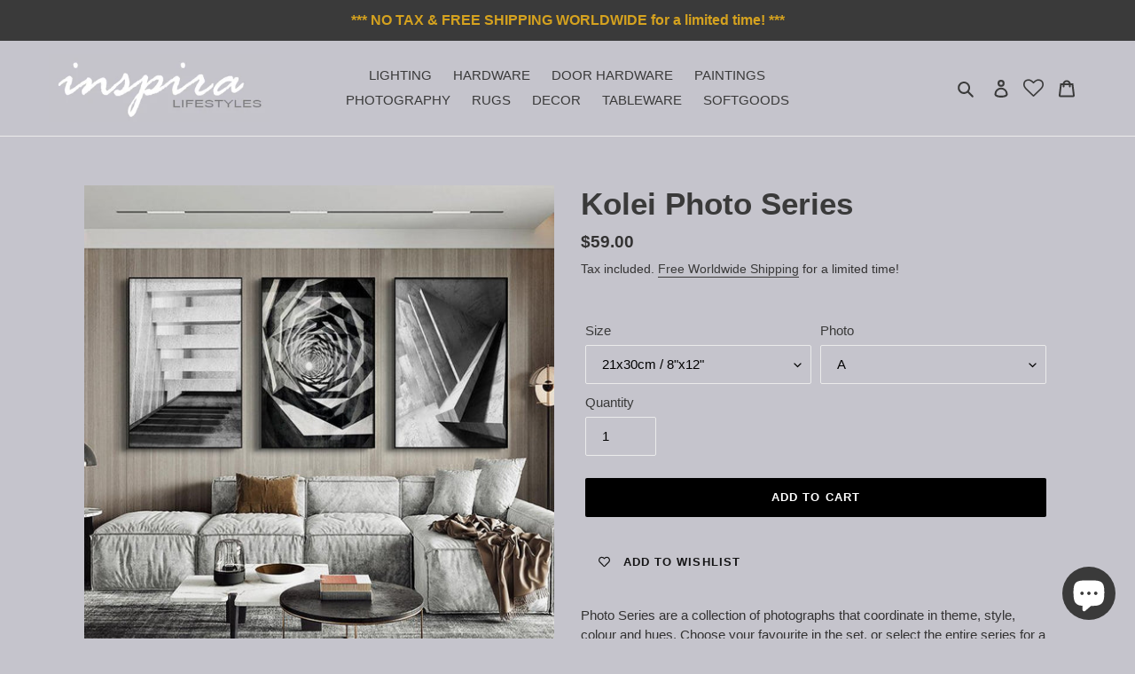

--- FILE ---
content_type: text/html; charset=utf-8
request_url: https://inspiralifestyles.com/en-gb/products/kolei-photo-series
body_size: 50597
content:
<!doctype html>
<html class="no-js" lang="en">
<head>
  <meta charset="utf-8">
  <meta http-equiv="X-UA-Compatible" content="IE=edge,chrome=1">
  <meta name="viewport" content="width=device-width,initial-scale=1">
  <meta name="theme-color" content="#3a3a3a">
  <link rel="canonical" href="https://inspiralifestyles.com/en-gb/products/kolei-photo-series">
  <meta name="norton-safeweb-site-verification" content="80lpd92m61tpbq89jxkkq2-gi2nzd8iln-6z-tx9hztmd5i-rkcfx86kz2pcdtapn9q4w7v1vqrg1fepikuo1k0fs0rke1ha9wtgaevelocf1vaqevu774bjxzgpt2w-" />
 <meta name="p:domain_verify" content="00ca75ffa4138830e3bd1b0bb1ad4a86"/>   
<meta name="google-site-verification" content="_b9TD3TSPrXUsnKWKV2-76LNyVc3WqvucwgRamkrT_E" />
  <!-- Google site tag (gtag.js) - Google Analytics --> 
  <script async src="https://www.googletagmanager.com/gtag/js?id=G-NPBCKV4L78"> </script> 
  <script>
    window.dataLayer = window.dataLayer || [];
    function gtag(){dataLayer.push(arguments);}
    gtag('js', new Date());
    
    
    gtag('config','G-NPBCKV4L78')
    
  </script><link rel="shortcut icon" href="//inspiralifestyles.com/cdn/shop/files/inspira_webpage_image_high_32x32.jpg?v=1613703134" type="image/png"><!-- Added by AVADA SEO Suite -->



<meta name="google-site-verification" content="oD71bcG1OZ5dVQOE0IPzI1Lvyo2jC3mI_oa9bgH8Y70" />
<meta name="norton-safeweb-site-verification" content="80lpd92m61tpbq89jxkkq2-gi2nzd8iln-6z-tx9hztmd5i-rkcfx86kz2pcdtapn9q4w7v1vqrg1fepikuo1k0fs0rke1ha9wtgaevelocf1vaqevu774bjxzgpt2w-" />



<meta name="twitter:image" content="http://inspiralifestyles.com/cdn/shop/products/product-image-1337559457.jpg?v=1653021119">
    
<script>window.FPConfig = {};window.FPConfig.ignoreKeywords=["/cart","/account"]</script>



<!-- Added by AVADA SEO Suite: Product Structured Data -->
<script type="application/ld+json">{
"@context": "https://schema.org/",
"@type": "Product",
"@id": "6856275296394",
"name": "Kolei Photo Series",
"description": "Photo Series are a collection of photographs that coordinate in theme, style, colour and hues. Choose your favourite in the set, or select the entire series for a feature wall. Even mix and match different sizes to install in different rooms throughout a home, office or commercial space.Carefully curated by our design team for maximum impact and affordability, our stunning modern collection of contemporary and abstract photography will surely bring immaculate style to any of your interior spaces. This collection of photographic images are printed with waterproof ink on cotton canvas. Each photography will be sent &quot;un-stretched&quot; and will be shipped in a rolled format without frames. We recommend you have the piece stretched at your local framing store where you can also select a frame style that matches your space. Please note that all sizes are rounded and approximate. ",
"brand": {
  "@type": "Brand",
  "name": "INSPIRA LIFESTYLES"
},
"offers": {
  "@type": "AggregateOffer",
  "offerCount": "28",
  "lowPrice": "59",
  "highPrice": "139",
  "priceCurrency": "CAD"
},
"image": [
  "https://inspiralifestyles.com/cdn/shop/products/product-image-1337559457.jpg?v=1653021119",
  "https://inspiralifestyles.com/cdn/shop/products/product-image-1337559462.jpg?v=1653021121",
  "https://inspiralifestyles.com/cdn/shop/products/product-image-1337559458.jpg?v=1653021123",
  "https://inspiralifestyles.com/cdn/shop/products/product-image-1337559461.jpg?v=1653021124",
  "https://inspiralifestyles.com/cdn/shop/products/product-image-1337559459.jpg?v=1653021127",
  "https://inspiralifestyles.com/cdn/shop/products/product-image-1337559460.jpg?v=1653021129",
  "https://inspiralifestyles.com/cdn/shop/products/KoleiPhotoA.jpg?v=1653021130",
  "https://inspiralifestyles.com/cdn/shop/products/KoleiPhotoB.jpg?v=1653021133",
  "https://inspiralifestyles.com/cdn/shop/products/KoleiPhotoC.jpg?v=1653021135",
  "https://inspiralifestyles.com/cdn/shop/products/KoleiPhotoD.jpg?v=1653021137",
  "https://inspiralifestyles.com/cdn/shop/products/95e2bf14-9177-44d0-bdef-17dce9d698c5_de4be8bd-24b4-4546-88a7-3dbad91591f1.jpg?v=1653021138"
],
"releaseDate": "2022-05-18 19:55:58 -0700",
"sku": "35213377-21x30cm-no-frame-a",
"mpn": "35213377-21x30cm-no-frame-a"}</script>
<!-- /Added by AVADA SEO Suite --><!-- Added by AVADA SEO Suite: Breadcrumb Structured Data  -->
<script type="application/ld+json">{
  "@context": "https://schema.org",
  "@type": "BreadcrumbList",
  "itemListElement": [{
    "@type": "ListItem",
    "position": 1,
    "name": "Home",
    "item": "https://inspiralifestyles.com"
  }, {
    "@type": "ListItem",
    "position": 2,
    "name": "Kolei Photo Series",
    "item": "https://inspiralifestyles.com/en-gb/products/kolei-photo-series"
  }]
}
</script>
<!-- Added by AVADA SEO Suite -->
<script type="application/ld+json">{
  "@context": "https://schema.org",
  "@type": "WebSite",
  "url": "https://inspiralifestyles.com",
  "potentialAction": {
  "@type": "SearchAction",
  "target": "https://inspiralifestyles.com/search?q={search_term_string}",
  "query-input": "required name=search_term_string"
  }
}
</script><script type="application/ld+json">{
  "@context": "https://schema.org",
  "@type": "Organization",
  "name": "INSPIRA LIFESTYLES",
  "url": "https:\/\/inspiralifestyles.com","logo": "https:\/\/inspiralifestyles.com\/cdn\/shop\/files\/inspira_card_SQ_zoomed_in_logo_design_385x.jpg?v=1613732752",
  
  "sameAs": [
    "https:\/\/twitter.com\/inspiralifestyl","https:\/\/www.facebook.com\/Inspira-Lifestyles-inspiralifestylescom-100193831685616","https:\/\/www.pinterest.ca\/ilifestyles0881\/","https:\/\/www.instagram.com\/inspiralifestyles\/","https:\/\/youtu.be\/xhWZ7fHcBUM"
  ]
}
</script>



<!-- /Added by AVADA SEO Suite -->


<title>Kolei Photo Series
&ndash; INSPIRA LIFESTYLES</title><meta name="description" content="Photo Series are a collection of photographs that coordinate in theme, style, colour and hues. Choose your favourite in the set, or select the entire series for a feature wall. Even mix and match different sizes to install in different rooms throughout a home, office or commercial space. Carefully curated by our design"><!-- /snippets/social-meta-tags.liquid -->




<meta property="og:site_name" content="INSPIRA LIFESTYLES">
<meta property="og:url" content="https://inspiralifestyles.com/en-gb/products/kolei-photo-series">
<meta property="og:title" content="Kolei Photo Series">
<meta property="og:type" content="product">
<meta property="og:description" content="Photo Series are a collection of photographs that coordinate in theme, style, colour and hues. Choose your favourite in the set, or select the entire series for a feature wall. Even mix and match different sizes to install in different rooms throughout a home, office or commercial space. Carefully curated by our design">

  <meta property="og:price:amount" content="59.00">
  <meta property="og:price:currency" content="CAD">

<meta property="og:image" content="http://inspiralifestyles.com/cdn/shop/products/product-image-1337559457_1200x1200.jpg?v=1653021119"><meta property="og:image" content="http://inspiralifestyles.com/cdn/shop/products/product-image-1337559462_1200x1200.jpg?v=1653021121"><meta property="og:image" content="http://inspiralifestyles.com/cdn/shop/products/product-image-1337559458_1200x1200.jpg?v=1653021123">
<meta property="og:image:secure_url" content="https://inspiralifestyles.com/cdn/shop/products/product-image-1337559457_1200x1200.jpg?v=1653021119"><meta property="og:image:secure_url" content="https://inspiralifestyles.com/cdn/shop/products/product-image-1337559462_1200x1200.jpg?v=1653021121"><meta property="og:image:secure_url" content="https://inspiralifestyles.com/cdn/shop/products/product-image-1337559458_1200x1200.jpg?v=1653021123">


  <meta name="twitter:site" content="@inspiralifestyl">

<meta name="twitter:card" content="summary_large_image">
<meta name="twitter:title" content="Kolei Photo Series">
<meta name="twitter:description" content="Photo Series are a collection of photographs that coordinate in theme, style, colour and hues. Choose your favourite in the set, or select the entire series for a feature wall. Even mix and match different sizes to install in different rooms throughout a home, office or commercial space. Carefully curated by our design">


  <link href="//inspiralifestyles.com/cdn/shop/t/1/assets/theme.scss.css?v=48514561184017741551759259691" rel="stylesheet" type="text/css" media="all" />

  <script>
    var theme = {
      breakpoints: {
        medium: 750,
        large: 990,
        widescreen: 1400
      },
      strings: {
        addToCart: "Add to cart",
        soldOut: "Sold out",
        unavailable: "Make a selection",
        regularPrice: "Regular price",
        salePrice: "Sale price",
        sale: "Sale",
        fromLowestPrice: "from [price]",
        vendor: "Vendor",
        showMore: "Show More",
        showLess: "Show Less",
        searchFor: "Search for",
        addressError: "Error looking up that address",
        addressNoResults: "No results for that address",
        addressQueryLimit: "You have exceeded the Google API usage limit. Consider upgrading to a \u003ca href=\"https:\/\/developers.google.com\/maps\/premium\/usage-limits\"\u003ePremium Plan\u003c\/a\u003e.",
        authError: "There was a problem authenticating your Google Maps account.",
        newWindow: "Opens in a new window.",
        external: "Opens external website.",
        newWindowExternal: "Opens external website in a new window.",
        removeLabel: "Remove [product]",
        update: "Update",
        quantity: "Quantity",
        discountedTotal: "Discounted total",
        regularTotal: "Regular total",
        priceColumn: "See Price column for discount details.",
        quantityMinimumMessage: "Quantity must be 1 or more",
        cartError: "There was an error while updating your cart. Please try again.",
        removedItemMessage: "Removed \u003cspan class=\"cart__removed-product-details\"\u003e([quantity]) [link]\u003c\/span\u003e from your cart.",
        unitPrice: "Unit price",
        unitPriceSeparator: "per",
        oneCartCount: "1 item",
        otherCartCount: "[count] items",
        quantityLabel: "Quantity: [count]",
        products: "Products",
        loading: "Loading",
        number_of_results: "[result_number] of [results_count]",
        number_of_results_found: "[results_count] results found",
        one_result_found: "1 result found"
      },
      moneyFormat: "\u003cspan class=\"money conversion-bear-money\"\u003e${{amount}}\u003c\/span\u003e",
      moneyFormatWithCurrency: "\u003cspan class=\"money conversion-bear-money\"\u003e${{amount}} CAD\u003c\/span\u003e",
      settings: {
        predictiveSearchEnabled: true,
        predictiveSearchShowPrice: false,
        predictiveSearchShowVendor: false
      }
    }

    document.documentElement.className = document.documentElement.className.replace('no-js', 'js');
  </script><script src="//inspiralifestyles.com/cdn/shop/t/1/assets/lazysizes.js?v=94224023136283657951585097875" async="async"></script>
  <script src="//inspiralifestyles.com/cdn/shop/t/1/assets/vendor.js?v=85833464202832145531585097877" defer="defer"></script>
  <script src="//inspiralifestyles.com/cdn/shop/t/1/assets/theme.js?v=89031576585505892971585097876" defer="defer"></script>

  <script>window.performance && window.performance.mark && window.performance.mark('shopify.content_for_header.start');</script><meta name="google-site-verification" content="oD71bcG1OZ5dVQOE0IPzI1Lvyo2jC3mI_oa9bgH8Y70">
<meta id="shopify-digital-wallet" name="shopify-digital-wallet" content="/36377886858/digital_wallets/dialog">
<meta name="shopify-checkout-api-token" content="cd9e4b01d14353bf24b0db4cb1401c80">
<link rel="alternate" hreflang="x-default" href="https://inspiralifestyles.com/products/kolei-photo-series">
<link rel="alternate" hreflang="en" href="https://inspiralifestyles.com/products/kolei-photo-series">
<link rel="alternate" hreflang="en-AU" href="https://inspiralifestyles.com/en-au/products/kolei-photo-series">
<link rel="alternate" hreflang="en-GB" href="https://inspiralifestyles.com/en-gb/products/kolei-photo-series">
<link rel="alternate" hreflang="en-US" href="https://inspiralifestyles.com/en-us/products/kolei-photo-series">
<link rel="alternate" type="application/json+oembed" href="https://inspiralifestyles.com/en-gb/products/kolei-photo-series.oembed">
<script async="async" src="/checkouts/internal/preloads.js?locale=en-GB"></script>
<link rel="preconnect" href="https://shop.app" crossorigin="anonymous">
<script async="async" src="https://shop.app/checkouts/internal/preloads.js?locale=en-GB&shop_id=36377886858" crossorigin="anonymous"></script>
<script id="apple-pay-shop-capabilities" type="application/json">{"shopId":36377886858,"countryCode":"CA","currencyCode":"CAD","merchantCapabilities":["supports3DS"],"merchantId":"gid:\/\/shopify\/Shop\/36377886858","merchantName":"INSPIRA LIFESTYLES","requiredBillingContactFields":["postalAddress","email","phone"],"requiredShippingContactFields":["postalAddress","email","phone"],"shippingType":"shipping","supportedNetworks":["visa","masterCard","amex","discover","interac","jcb"],"total":{"type":"pending","label":"INSPIRA LIFESTYLES","amount":"1.00"},"shopifyPaymentsEnabled":true,"supportsSubscriptions":true}</script>
<script id="shopify-features" type="application/json">{"accessToken":"cd9e4b01d14353bf24b0db4cb1401c80","betas":["rich-media-storefront-analytics"],"domain":"inspiralifestyles.com","predictiveSearch":true,"shopId":36377886858,"locale":"en"}</script>
<script>var Shopify = Shopify || {};
Shopify.shop = "inspira-lifestyles.myshopify.com";
Shopify.locale = "en";
Shopify.currency = {"active":"CAD","rate":"1.0"};
Shopify.country = "GB";
Shopify.theme = {"name":"Debut","id":93179019402,"schema_name":"Debut","schema_version":"16.5.4","theme_store_id":796,"role":"main"};
Shopify.theme.handle = "null";
Shopify.theme.style = {"id":null,"handle":null};
Shopify.cdnHost = "inspiralifestyles.com/cdn";
Shopify.routes = Shopify.routes || {};
Shopify.routes.root = "/en-gb/";</script>
<script type="module">!function(o){(o.Shopify=o.Shopify||{}).modules=!0}(window);</script>
<script>!function(o){function n(){var o=[];function n(){o.push(Array.prototype.slice.apply(arguments))}return n.q=o,n}var t=o.Shopify=o.Shopify||{};t.loadFeatures=n(),t.autoloadFeatures=n()}(window);</script>
<script>
  window.ShopifyPay = window.ShopifyPay || {};
  window.ShopifyPay.apiHost = "shop.app\/pay";
  window.ShopifyPay.redirectState = null;
</script>
<script id="shop-js-analytics" type="application/json">{"pageType":"product"}</script>
<script defer="defer" async type="module" src="//inspiralifestyles.com/cdn/shopifycloud/shop-js/modules/v2/client.init-shop-cart-sync_BdyHc3Nr.en.esm.js"></script>
<script defer="defer" async type="module" src="//inspiralifestyles.com/cdn/shopifycloud/shop-js/modules/v2/chunk.common_Daul8nwZ.esm.js"></script>
<script type="module">
  await import("//inspiralifestyles.com/cdn/shopifycloud/shop-js/modules/v2/client.init-shop-cart-sync_BdyHc3Nr.en.esm.js");
await import("//inspiralifestyles.com/cdn/shopifycloud/shop-js/modules/v2/chunk.common_Daul8nwZ.esm.js");

  window.Shopify.SignInWithShop?.initShopCartSync?.({"fedCMEnabled":true,"windoidEnabled":true});

</script>
<script>
  window.Shopify = window.Shopify || {};
  if (!window.Shopify.featureAssets) window.Shopify.featureAssets = {};
  window.Shopify.featureAssets['shop-js'] = {"shop-cart-sync":["modules/v2/client.shop-cart-sync_QYOiDySF.en.esm.js","modules/v2/chunk.common_Daul8nwZ.esm.js"],"init-fed-cm":["modules/v2/client.init-fed-cm_DchLp9rc.en.esm.js","modules/v2/chunk.common_Daul8nwZ.esm.js"],"shop-button":["modules/v2/client.shop-button_OV7bAJc5.en.esm.js","modules/v2/chunk.common_Daul8nwZ.esm.js"],"init-windoid":["modules/v2/client.init-windoid_DwxFKQ8e.en.esm.js","modules/v2/chunk.common_Daul8nwZ.esm.js"],"shop-cash-offers":["modules/v2/client.shop-cash-offers_DWtL6Bq3.en.esm.js","modules/v2/chunk.common_Daul8nwZ.esm.js","modules/v2/chunk.modal_CQq8HTM6.esm.js"],"shop-toast-manager":["modules/v2/client.shop-toast-manager_CX9r1SjA.en.esm.js","modules/v2/chunk.common_Daul8nwZ.esm.js"],"init-shop-email-lookup-coordinator":["modules/v2/client.init-shop-email-lookup-coordinator_UhKnw74l.en.esm.js","modules/v2/chunk.common_Daul8nwZ.esm.js"],"pay-button":["modules/v2/client.pay-button_DzxNnLDY.en.esm.js","modules/v2/chunk.common_Daul8nwZ.esm.js"],"avatar":["modules/v2/client.avatar_BTnouDA3.en.esm.js"],"init-shop-cart-sync":["modules/v2/client.init-shop-cart-sync_BdyHc3Nr.en.esm.js","modules/v2/chunk.common_Daul8nwZ.esm.js"],"shop-login-button":["modules/v2/client.shop-login-button_D8B466_1.en.esm.js","modules/v2/chunk.common_Daul8nwZ.esm.js","modules/v2/chunk.modal_CQq8HTM6.esm.js"],"init-customer-accounts-sign-up":["modules/v2/client.init-customer-accounts-sign-up_C8fpPm4i.en.esm.js","modules/v2/client.shop-login-button_D8B466_1.en.esm.js","modules/v2/chunk.common_Daul8nwZ.esm.js","modules/v2/chunk.modal_CQq8HTM6.esm.js"],"init-shop-for-new-customer-accounts":["modules/v2/client.init-shop-for-new-customer-accounts_CVTO0Ztu.en.esm.js","modules/v2/client.shop-login-button_D8B466_1.en.esm.js","modules/v2/chunk.common_Daul8nwZ.esm.js","modules/v2/chunk.modal_CQq8HTM6.esm.js"],"init-customer-accounts":["modules/v2/client.init-customer-accounts_dRgKMfrE.en.esm.js","modules/v2/client.shop-login-button_D8B466_1.en.esm.js","modules/v2/chunk.common_Daul8nwZ.esm.js","modules/v2/chunk.modal_CQq8HTM6.esm.js"],"shop-follow-button":["modules/v2/client.shop-follow-button_CkZpjEct.en.esm.js","modules/v2/chunk.common_Daul8nwZ.esm.js","modules/v2/chunk.modal_CQq8HTM6.esm.js"],"lead-capture":["modules/v2/client.lead-capture_BntHBhfp.en.esm.js","modules/v2/chunk.common_Daul8nwZ.esm.js","modules/v2/chunk.modal_CQq8HTM6.esm.js"],"checkout-modal":["modules/v2/client.checkout-modal_CfxcYbTm.en.esm.js","modules/v2/chunk.common_Daul8nwZ.esm.js","modules/v2/chunk.modal_CQq8HTM6.esm.js"],"shop-login":["modules/v2/client.shop-login_Da4GZ2H6.en.esm.js","modules/v2/chunk.common_Daul8nwZ.esm.js","modules/v2/chunk.modal_CQq8HTM6.esm.js"],"payment-terms":["modules/v2/client.payment-terms_MV4M3zvL.en.esm.js","modules/v2/chunk.common_Daul8nwZ.esm.js","modules/v2/chunk.modal_CQq8HTM6.esm.js"]};
</script>
<script>(function() {
  var isLoaded = false;
  function asyncLoad() {
    if (isLoaded) return;
    isLoaded = true;
    var urls = ["https:\/\/currency.conversionbear.com\/script?app=currency\u0026shop=inspira-lifestyles.myshopify.com","https:\/\/sdks.automizely.com\/conversions\/v1\/conversions.js?app_connection_id=4d3a90abfa31418fae26a9b64959dbb8\u0026mapped_org_id=6ebe4dc4e3d4c447ef542170dba40e12_v1\u0026shop=inspira-lifestyles.myshopify.com","https:\/\/www.magisto.com\/media\/shopify\/magisto.js?shop=inspira-lifestyles.myshopify.com","https:\/\/cdn1.avada.io\/flying-pages\/module.js?shop=inspira-lifestyles.myshopify.com","https:\/\/d1bu6z2uxfnay3.cloudfront.net\/storage\/scripts\/inspira-lifestyles.myshopify.com.20231212050115.scripttag.js?shop=inspira-lifestyles.myshopify.com","https:\/\/wishlisthero-assets.revampco.com\/store-front\/bundle2.js?shop=inspira-lifestyles.myshopify.com","https:\/\/seo.apps.avada.io\/avada-seo-installed.js?shop=inspira-lifestyles.myshopify.com","https:\/\/wishlisthero-assets.revampco.com\/store-front\/bundle2.js?shop=inspira-lifestyles.myshopify.com","https:\/\/wishlisthero-assets.revampco.com\/store-front\/bundle2.js?shop=inspira-lifestyles.myshopify.com"];
    for (var i = 0; i < urls.length; i++) {
      var s = document.createElement('script');
      s.type = 'text/javascript';
      s.async = true;
      s.src = urls[i];
      var x = document.getElementsByTagName('script')[0];
      x.parentNode.insertBefore(s, x);
    }
  };
  if(window.attachEvent) {
    window.attachEvent('onload', asyncLoad);
  } else {
    window.addEventListener('load', asyncLoad, false);
  }
})();</script>
<script id="__st">var __st={"a":36377886858,"offset":-28800,"reqid":"490b117a-455e-4e4d-88a4-85b90af304e8-1769027677","pageurl":"inspiralifestyles.com\/en-gb\/products\/kolei-photo-series","u":"b1c72b9af524","p":"product","rtyp":"product","rid":6856275296394};</script>
<script>window.ShopifyPaypalV4VisibilityTracking = true;</script>
<script id="captcha-bootstrap">!function(){'use strict';const t='contact',e='account',n='new_comment',o=[[t,t],['blogs',n],['comments',n],[t,'customer']],c=[[e,'customer_login'],[e,'guest_login'],[e,'recover_customer_password'],[e,'create_customer']],r=t=>t.map((([t,e])=>`form[action*='/${t}']:not([data-nocaptcha='true']) input[name='form_type'][value='${e}']`)).join(','),a=t=>()=>t?[...document.querySelectorAll(t)].map((t=>t.form)):[];function s(){const t=[...o],e=r(t);return a(e)}const i='password',u='form_key',d=['recaptcha-v3-token','g-recaptcha-response','h-captcha-response',i],f=()=>{try{return window.sessionStorage}catch{return}},m='__shopify_v',_=t=>t.elements[u];function p(t,e,n=!1){try{const o=window.sessionStorage,c=JSON.parse(o.getItem(e)),{data:r}=function(t){const{data:e,action:n}=t;return t[m]||n?{data:e,action:n}:{data:t,action:n}}(c);for(const[e,n]of Object.entries(r))t.elements[e]&&(t.elements[e].value=n);n&&o.removeItem(e)}catch(o){console.error('form repopulation failed',{error:o})}}const l='form_type',E='cptcha';function T(t){t.dataset[E]=!0}const w=window,h=w.document,L='Shopify',v='ce_forms',y='captcha';let A=!1;((t,e)=>{const n=(g='f06e6c50-85a8-45c8-87d0-21a2b65856fe',I='https://cdn.shopify.com/shopifycloud/storefront-forms-hcaptcha/ce_storefront_forms_captcha_hcaptcha.v1.5.2.iife.js',D={infoText:'Protected by hCaptcha',privacyText:'Privacy',termsText:'Terms'},(t,e,n)=>{const o=w[L][v],c=o.bindForm;if(c)return c(t,g,e,D).then(n);var r;o.q.push([[t,g,e,D],n]),r=I,A||(h.body.append(Object.assign(h.createElement('script'),{id:'captcha-provider',async:!0,src:r})),A=!0)});var g,I,D;w[L]=w[L]||{},w[L][v]=w[L][v]||{},w[L][v].q=[],w[L][y]=w[L][y]||{},w[L][y].protect=function(t,e){n(t,void 0,e),T(t)},Object.freeze(w[L][y]),function(t,e,n,w,h,L){const[v,y,A,g]=function(t,e,n){const i=e?o:[],u=t?c:[],d=[...i,...u],f=r(d),m=r(i),_=r(d.filter((([t,e])=>n.includes(e))));return[a(f),a(m),a(_),s()]}(w,h,L),I=t=>{const e=t.target;return e instanceof HTMLFormElement?e:e&&e.form},D=t=>v().includes(t);t.addEventListener('submit',(t=>{const e=I(t);if(!e)return;const n=D(e)&&!e.dataset.hcaptchaBound&&!e.dataset.recaptchaBound,o=_(e),c=g().includes(e)&&(!o||!o.value);(n||c)&&t.preventDefault(),c&&!n&&(function(t){try{if(!f())return;!function(t){const e=f();if(!e)return;const n=_(t);if(!n)return;const o=n.value;o&&e.removeItem(o)}(t);const e=Array.from(Array(32),(()=>Math.random().toString(36)[2])).join('');!function(t,e){_(t)||t.append(Object.assign(document.createElement('input'),{type:'hidden',name:u})),t.elements[u].value=e}(t,e),function(t,e){const n=f();if(!n)return;const o=[...t.querySelectorAll(`input[type='${i}']`)].map((({name:t})=>t)),c=[...d,...o],r={};for(const[a,s]of new FormData(t).entries())c.includes(a)||(r[a]=s);n.setItem(e,JSON.stringify({[m]:1,action:t.action,data:r}))}(t,e)}catch(e){console.error('failed to persist form',e)}}(e),e.submit())}));const S=(t,e)=>{t&&!t.dataset[E]&&(n(t,e.some((e=>e===t))),T(t))};for(const o of['focusin','change'])t.addEventListener(o,(t=>{const e=I(t);D(e)&&S(e,y())}));const B=e.get('form_key'),M=e.get(l),P=B&&M;t.addEventListener('DOMContentLoaded',(()=>{const t=y();if(P)for(const e of t)e.elements[l].value===M&&p(e,B);[...new Set([...A(),...v().filter((t=>'true'===t.dataset.shopifyCaptcha))])].forEach((e=>S(e,t)))}))}(h,new URLSearchParams(w.location.search),n,t,e,['guest_login'])})(!0,!0)}();</script>
<script integrity="sha256-4kQ18oKyAcykRKYeNunJcIwy7WH5gtpwJnB7kiuLZ1E=" data-source-attribution="shopify.loadfeatures" defer="defer" src="//inspiralifestyles.com/cdn/shopifycloud/storefront/assets/storefront/load_feature-a0a9edcb.js" crossorigin="anonymous"></script>
<script crossorigin="anonymous" defer="defer" src="//inspiralifestyles.com/cdn/shopifycloud/storefront/assets/shopify_pay/storefront-65b4c6d7.js?v=20250812"></script>
<script data-source-attribution="shopify.dynamic_checkout.dynamic.init">var Shopify=Shopify||{};Shopify.PaymentButton=Shopify.PaymentButton||{isStorefrontPortableWallets:!0,init:function(){window.Shopify.PaymentButton.init=function(){};var t=document.createElement("script");t.src="https://inspiralifestyles.com/cdn/shopifycloud/portable-wallets/latest/portable-wallets.en.js",t.type="module",document.head.appendChild(t)}};
</script>
<script data-source-attribution="shopify.dynamic_checkout.buyer_consent">
  function portableWalletsHideBuyerConsent(e){var t=document.getElementById("shopify-buyer-consent"),n=document.getElementById("shopify-subscription-policy-button");t&&n&&(t.classList.add("hidden"),t.setAttribute("aria-hidden","true"),n.removeEventListener("click",e))}function portableWalletsShowBuyerConsent(e){var t=document.getElementById("shopify-buyer-consent"),n=document.getElementById("shopify-subscription-policy-button");t&&n&&(t.classList.remove("hidden"),t.removeAttribute("aria-hidden"),n.addEventListener("click",e))}window.Shopify?.PaymentButton&&(window.Shopify.PaymentButton.hideBuyerConsent=portableWalletsHideBuyerConsent,window.Shopify.PaymentButton.showBuyerConsent=portableWalletsShowBuyerConsent);
</script>
<script data-source-attribution="shopify.dynamic_checkout.cart.bootstrap">document.addEventListener("DOMContentLoaded",(function(){function t(){return document.querySelector("shopify-accelerated-checkout-cart, shopify-accelerated-checkout")}if(t())Shopify.PaymentButton.init();else{new MutationObserver((function(e,n){t()&&(Shopify.PaymentButton.init(),n.disconnect())})).observe(document.body,{childList:!0,subtree:!0})}}));
</script>
<script id='scb4127' type='text/javascript' async='' src='https://inspiralifestyles.com/cdn/shopifycloud/privacy-banner/storefront-banner.js'></script><link id="shopify-accelerated-checkout-styles" rel="stylesheet" media="screen" href="https://inspiralifestyles.com/cdn/shopifycloud/portable-wallets/latest/accelerated-checkout-backwards-compat.css" crossorigin="anonymous">
<style id="shopify-accelerated-checkout-cart">
        #shopify-buyer-consent {
  margin-top: 1em;
  display: inline-block;
  width: 100%;
}

#shopify-buyer-consent.hidden {
  display: none;
}

#shopify-subscription-policy-button {
  background: none;
  border: none;
  padding: 0;
  text-decoration: underline;
  font-size: inherit;
  cursor: pointer;
}

#shopify-subscription-policy-button::before {
  box-shadow: none;
}

      </style>

<script>window.performance && window.performance.mark && window.performance.mark('shopify.content_for_header.end');</script>
	  
<!-- RYVIU APP :: Settings global -->	
    <script>
        var ryviu_global_settings = {"form":{"showTitle":true,"titleForm":"Rate Us","titleName":"Your Name","colorInput":"#464646","colorTitle":"#696969","noticeName":"Your name is required field","titleEmail":"Your Email","autoPublish":true,"colorNotice":"#dd2c00","colorSubmit":"#ffffff","noticeEmail":"Your email is required and valid email","titleSubmit":"Submit Your Review","titleSubject":"Review Title","titleSuccess":"Thank you! Your review is submited.","colorStarForm":"#ececec","noticeSubject":"Title is required field","showtitleForm":true,"titleMessenger":"Review Content","noticeMessenger":"Your review is required field","placeholderName":"John Smith","starActivecolor":"#fdbc00","backgroundSubmit":"#00aeef","placeholderEmail":"example@yourdomain.com","placeholderSubject":"Look great","placeholderMessenger":"Write something","loadAfterContentLoaded":true},"questions":{"by_text":"Author","of_text":"of","on_text":"on","des_form":"Ask a question to the community here","approving":true,"name_form":"Your Name","email_form":"Your E-Mail Adresse","input_text":"Have a question? Search for answers","title_form":"No answer found?","answer_form":"Your answers","answer_text":"Answer question","newest_text":"Latest New","notice_form":"Complete before submitting","submit_form":"Send a question","helpful_text":"Most helpful","showing_text":"Show","question_form":"Your question","titleCustomer":"","community_text":"Ask the community here","questions_text":"questions","title_answer_form":"Answer question","ask_community_text":"Ask the community","submit_answer_form":"Send a reply","write_question_text":"Ask a question","question_answer_form":"Question","placeholder_answer_form":"Answer is a required field!","placeholder_question_form":"Question is a required field!"},"mail_settings":{"notiToAdmin":false,"replyTemplate":"default","notiToCustomer":false,"autoSendRequest":false,"email_from_name":"inspira-lifestyles","enableOrderHook":false,"newReviewNotice":false,"questionTemplate":"default","requestReviewTemplate":"default"},"review_widget":{"star":1,"style":"style2","title":true,"ofText":"of","tstar1":"Terrible","tstar2":"Poor","tstar3":"Average","tstar4":"Very Good","tstar5":"Excellent","nostars":false,"nowrite":false,"hideFlag":false,"hidedate":true,"noavatar":false,"noreview":true,"order_by":"late","showText":"Show:","showspam":true,"noReviews":"No reviews","outofText":"out of","random_to":20,"ryplyText":"Comment","starStyle":"style1","starcolor":"#e6e6e6","starsText":"stars","colorTitle":"#6c8187","colorWrite":"rgb(94, 91, 91)","customDate":"dd\/MM\/yy","dateSelect":"dateDefaut","helpulText":"Is this helpful?","latestText":"Latest","nolastname":false,"oldestText":"Oldest","paddingTop":"0","reviewText":"review","sortbyText":"Sort by:","starHeight":13,"titleWrite":"Write a review","borderColor":"#ffffff","borderStyle":"solid","borderWidth":"0","colorAvatar":"#f8f8f8","firstReview":"Write a first review now","paddingLeft":"0","random_from":0,"reviewsText":"reviews","showingText":"Showing","disableReply":true,"paddingRight":"0","payment_type":"Monthly","textVerified":"Verified Purchase","colorVerified":"#05d92d","disableHelpul":false,"disableWidget":false,"paddingBottom":"0","titleCustomer":"Customer Reviews","filter_reviews":"all","backgroundRyviu":"transparent","backgroundWrite":"rgb(255, 255, 255)","disablePurchase":false,"starActiveStyle":"style1","starActivecolor":"rgb(255, 255, 255)","show_title_customer":false,"filter_reviews_local":"US"},"design_settings":{"date":"timeago","sort":"late","showing":30,"timeAgo":true,"approving":true,"colection":true,"no_number":false,"no_review":false,"defautDate":"timeago","defaultDate":"timeago","client_theme":"default","verify_reply":true,"verify_review":true,"reviews_per_page":"10"},"import_settings":{"nameAuto":false,"translate":true,"formatName":"none","inCountries":[],"only_images":false,"remove_text":"","number_export":20,"disable_less_reviews":3,"disable_empty_reviews":false,"disable_product_reviews":false}};
    </script>
<!-- RYVIU APP --><meta name="google-site-verification" content="oD71bcG1OZ5dVQOE0IPzI1Lvyo2jC3mI_oa9bgH8Y70" />

        <link href="//inspiralifestyles.com/cdn/shop/t/1/assets/paymentfont.scss.css?v=148346453291203221851759259690" rel="stylesheet" type="text/css" media="all" />
      

<!-- Font icon for header icons -->
<link href="https://de454z9efqcli.cloudfront.net/safe-icons/css/wishlisthero-icons.css" rel="stylesheet"/>
<!-- Style for floating buttons and others -->
<style type="text/css">
    .wishlisthero-floating {
        position: absolute;
          right:5px;
        top: 5px;
        z-index: 23;
        border-radius: 100%;
    }

    .wishlisthero-floating:hover {
        background-color: rgba(0, 0, 0, 0.05);
    }

    .wishlisthero-floating button {
        font-size: 20px !important;
        width: 40px !important;
        padding: 0.125em 0 0 !important;
    }
.MuiTypography-body2 ,.MuiTypography-body1 ,.MuiTypography-caption ,.MuiTypography-button ,.MuiTypography-h1 ,.MuiTypography-h2 ,.MuiTypography-h3 ,.MuiTypography-h4 ,.MuiTypography-h5 ,.MuiTypography-h6 ,.MuiTypography-subtitle1 ,.MuiTypography-subtitle2 ,.MuiTypography-overline , MuiButton-root,  .MuiCardHeader-title a{
     font-family: inherit !important; /*Roboto, Helvetica, Arial, sans-serif;*/
}
.MuiTypography-h1 , .MuiTypography-h2 , .MuiTypography-h3 , .MuiTypography-h4 , .MuiTypography-h5 , .MuiTypography-h6 ,  .MuiCardHeader-title a{
     font-family: Helvetica, Arial, sans-serif !important;
     font-family: ,  !important;
     font-family: ,  !important;
     font-family: ,  !important;
}

@media screen and (max-width: 749px){
.wishlisthero-product-page-button-container{
width:100%
}
.wishlisthero-product-page-button-container button{
 margin-left:auto !important; margin-right: auto !important;
}
}
    /****************************************************************************************/
    /* For some theme shared view need some spacing */
    /*
    #wishlist-hero-shared-list-view {
  margin-top: 15px;
  margin-bottom: 15px;
}
#wishlist-hero-shared-list-view h1 {
  padding-left: 5px;
}

#wishlisthero-product-page-button-container {
  padding-top: 15px;
}
*/
    /****************************************************************************************/
    /* #wishlisthero-product-page-button-container button {
  padding-left: 1px !important;
} */
    /****************************************************************************************/
    /* Customize the indicator when wishlist has items AND the normal indicator not working */
     span.wishlist-hero-items-count {

  top: -2px; 
 right: -5px;  
font-size: calc(11em / 16); 
font-family: 'HelveticaNeue','Helvetica Neue',Helvetica,Arial,sans-serif; 
padding: 0px; 
text-align: center; 
vertical-align: middle; 
width: 10px; 
line-height: 1rem; 
min-width: 1rem; 
min-height: 1rem;
}
@media screen and (max-width: 749px) {
span.wishlist-hero-items-count {
    line-height: calc(19rem / 16);
    min-width: calc(19rem / 16);
    min-height: calc(19rem / 16) ;
    top: calc(11rem / 16);
    font-size: 12px;
    right: 3px;
}
}
</style>
<script>window.wishlisthero_cartDotClasses=['site-header__cart-count', 'is-visible'];</script>
<script>window.wishlisthero_buttonProdPageClasses=['btn'];</script>
<script>window.wishlisthero_buttonProdPageFontSize='auto';</script>
 <script type='text/javascript'>try{
   window.WishListHero_setting = {"ButtonColor":"rgba(0, 0, 0, 1)","IconColor":"rgba(255, 255, 255, 1)","IconType":"Heart","ButtonTextBeforeAdding":"ADD TO WISHLIST","ButtonTextAfterAdding":"ADDED TO WISHLIST","AnimationAfterAddition":"None","ButtonTextAddToCart":"ADD TO CART","AddedProductNotificationText":"Product added to wishlist successfully","AddedProductToCartNotificationText":"Product added to cart successfully","ViewCartLinkText":"View Cart","SharePopup_TitleText":"Share My wishlist","SharePopup_shareBtnText":"Share","SharePopup_shareHederText":"Share on Social Networks","SharePopup_shareCopyText":"Or copy Wishlist link to share","SharePopup_shareCancelBtnText":"cancel","SharePopup_shareCopyBtnText":"copy","SendEMailPopup_BtnText":"send email","SendEMailPopup_FromText":"From Name","SendEMailPopup_ToText":"To email","SendEMailPopup_BodyText":"Body","SendEMailPopup_SendBtnText":"send","SendEMailPopup_TitleText":"Send My Wislist via Email","RemoveProductMessageText":"Are you sure you want to remove this item from your wishlist?","RemovedProductNotificationText":"Product removed from wishlist successfully","RemovePopupOkText":"ok","RemovePopup_HeaderText":"ARE YOU SURE?","ViewWishlistText":"View wishlist","EmptyWishlistText":"there are no items in this wishlist","BuyNowButtonText":"Buy Now","Wishlist_Title":"My Wishlist","WishlistHeaderTitleAlignment":"Left","WishlistProductImageSize":"Normal","PriceColor":"rgba(99, 95, 95, 1)","HeaderFontSize":"30","PriceFontSize":"18","ProductNameFontSize":"16","LaunchPointType":"header_menu","DisplayWishlistAs":"popup_window","DisplayButtonAs":"text_with_icon","PopupSize":"md","HideAddToCartButton":false,"NoRedirectAfterAddToCart":false,"DisableGuestCustomer":false,"LoginPopupContent":"Please login to save your wishlist across devices.","LoginPopupLoginBtnText":"Login","LoginPopupContentFontSize":"20","NotificationPopupPosition":"right","WishlistButtonTextColor":"rgba(255, 255, 255, 1)","EnableRemoveFromWishlistAfterAddButtonText":"REMOVE FROM WISHLIST","_id":"5f276d48813f6508b1f1b046","EnableCollection":true,"EnableShare":true,"RemovePowerBy":false,"EnableFBPixel":false,"DisapleApp":false,"FloatPointPossition":"bottom_right","HeartStateToggle":true,"HeaderMenuItemsIndicator":true,"EnableRemoveFromWishlistAfterAdd":true,"CollectionViewAddedToWishlistIconBackgroundColor":"","CollectionViewAddedToWishlistIconColor":"rgba(67, 67, 67, 1)","CollectionViewIconBackgroundColor":"","CollectionViewIconColor":"rgba(225, 225, 225, 1)","AddAllOutOfStockProductNotificationText":"There seems to have been an issue adding items to cart, please try again later","AddProductMessageText":"Are you sure you want to add all items to cart ?","ButtonTextAddAllToCart":"ADD All TO CART","ButtonTextRemoveAllToCart":"REMOVE All FROM WISHLIST","RemoveAllProductMessageText":"Are you sure you want to remove all items from your wishlist ?","Shop":"inspira-lifestyles.myshopify.com","shop":"inspira-lifestyles.myshopify.com","Status":"Active","Plan":"FREE"};  
  }catch(e){ console.error('Error loading config',e); } </script>
 
<!-- BEGIN app block: shopify://apps/wishlist-hero/blocks/customize-style-block/a9a5079b-59e8-47cb-b659-ecf1c60b9b72 -->
<script>
  try {
    window.WishListHero_setting_theme_override = {
      
      
      
      
      
      
        HeaderFontSize : "30",
      
      
        ProductNameFontSize : "18",
      
      
        PriceFontSize : "16",
      
      t_o_f: true,
      theme_overriden_flag: true
    };
    if (typeof(window.WishListHero_setting) != "undefined" && window.WishListHero_setting) {
      window.WishListHero_setting = {
        ...window.WishListHero_setting,
        ...window.WishListHero_setting_theme_override
      };
    }
  } catch (e) {
    console.error('Error loading config', e);
  }
</script><!-- END app block --><!-- BEGIN app block: shopify://apps/lai-product-reviews/blocks/appBlockEmbed/cad3c6c6-329e-4416-ba74-b79359b5b6e1 -->
<script>
    function getUrlParameterExt(sParam) {
        let sPageURL = window.location.search.substring(1);
        let sURLVariables= sPageURL.split('&');
        let sParameterName;
        let i;
        for (i = 0; i < sURLVariables.length; i++) {
            sParameterName = sURLVariables[i].split('=');

            if (sParameterName[0] === sParam) {
                return sParameterName[1] === undefined ? true : decodeURIComponent(reFixParamUrlFromMailExt(sParameterName[1]));
            }
        }
    };
    function reFixParamUrlFromMailExt(value) {
        return value ? value.replace(/\+/g, ' ') : value;
    };
    var scmCustomDataExt= {};
    if(getUrlParameterExt('lai-test') == '1'){
        scmCustomDataExt= {
            'cdn' : 'https://reviews-importer.test',
            'minJs' : false
        }
        var laiScriptTagGlobal =  {
            "url" : "https://reviews-importer.test/js/frontend/version-14/reviews-scripttag.js?version=4"
        };
    }
</script>
<!-- BEGIN app snippet: lang --><script>
    var scmCustomData = (typeof scmCustomData == "undefined" || scmCustomData == null) ? null : scmCustomData;
    var scmLanguage = (typeof scmLanguage == "undefined" || scmLanguage == null) ? `
  {
    "box_reviews": {
      "title_info": "Customer reviews",
      "average_info": "out of 5",
      "before_number": "Based on ",
      "after_number": " reviews",
      "all_reviews": "All reviews",
        "highlight_tab": "Reviews for other products",
      "reviews_tab": "Reviews"
    },
    "box_write": {
      "title_write": "Write a review",
      "before_star": "Your rating",
      "input_name": "Your name",
      "input_email": "Your email",
      "input_text_area": "Enter your feedback here",
      "input_photo": "Add photo",
      "button_write": "Submit review",
      "write_cancel": "Cancel",
      "message_error_character": "Please replace the &#39;&lt;,&gt;&#39; character with the equivalent character",
      "message_error_file_upload": "Please upload a file smaller than 4MB.",
      "message_error_video_upload": "Please upload a video file smaller than 50MB",
      "message_error_type_media_upload": "Not support this file.",
      "message_success": "Thank you!",
      "message_fail": "Submitted unsuccessfully!",
       "purchase_to_leave_reviews": "Please make a purchase by this email address to leave us reviews.",
      "log_in_to_leave_reviews": "Please log in and use one email address that made a purchase to this store to leave us a review.",
      "purchase_to_a_specific_product": "Please make a purchase for this product by this email address to leave us reviews."
    },
    "reviews_list": {
      "view_product": "See product",
      "read_more": "Read more",
      "helpful": "Translation missing: en.smart_aliexpress_review.reviews_list.helpful",
      "reply": "replied",
      "button_load_more": "Load more",
      "purchased": "Purchased"
    },
    "sort_box" : {
        "reviews": "Sort reviews",
        "content": "Sort by content",
        "pictures": "Sort by photo",
        "date": "Sort by date",
        "rating": "Sort by rate"
    },
    "empty_page" : {
        "title": "Customer reviews",
        "des": "This product has no review. Be the first one to review it"
    },
    "thank_you" : {
        "title": "Your review has been submitted!",
        "des": "This message will automatically close in 8 seconds."
    },
    "discount": {
      "title": "Use the following discount code for {{discount_value}} off your next purchase",
      "des": "We&#39;ll also send it by email",
      "action": "Continue",
      "badge": "Get discount {{discount_value}} off",
      "coupon_waiting_message": "Thank you for reviewing our product. The discount code will be sent to your email once the review is approved.",
      "photo": "Upload photo reviews to get {{discount_value}} off discount instantly!"
    },
    "qa": {
        "qaAnswerField": "Your answer",
        "qaQuestionField": "Your question",
        "qaTitle": "Questions",
        "qaFormTitle": "Ask a question",
        "qaQuestionTitle": "Question:",
        "qaAnswerTitle": "Answer:",
        "qaStoreOwnerBadge": "Store owner",
        "qaPastBuyerBadge": "Past customer",
        "qaSuccessMessage": "Thank you!",
        "qaFailMessage": "Submitted unsuccessfully!",
        "qaAskQuestionBtn": "Ask a question",
        "qaSubmitQuestionBtn": "Submit question",
        "qaSubmitAnswerBtn": "Submit answer",
        "qaReplyBtn": "Reply",
        "qaLoadMoreAnswerBtn": "See more answers"
    }
  }` : scmLanguage;
</script><!-- END app snippet -->
<!-- BEGIN app snippet: appBlockEmbedVersion14 --><meta id="scm-reviews-shopSetting" data-shop='{"hasCssCustom":true,"starColor":"#f4eeaa","starStyle":"star","textPrimary":"#1f2021","textSecondary":"#7c7c7c","font":"Noto Sans","width":"1200px","reviewBg":"#C5C4CD","sort":"date","jsonLd":true,"itemPerLoad":5,"showVote":false,"voteColor":"#FF9C00","header_headerQuickLayout":"default-2","header_showStatistic":true,"header_avgRatingShape":"square","header_avgRatingColor":"#7c7c7c","header_starArrange":"vertical","header_writeReviewBtnShape":"square","header_writeReviewBtnColor":"#7c7c7c","header_writeReviewBtnTextColor":"#ffffff","header_submitBtnShape":"square","header_submitBtnColor":"#7c7c7c","header_submitBtnTextColor":"#ffffff","header_reviewForm":true,"header_reviewFormat":"toggle","body_customerName":"hide","body_customerAvatarShape":"round","body_customerAvatarDisplay":"text","body_verifyBadge":true,"body_verifyBadgeColor":"#ffffff","body_showFlag":true,"body_flag":"retangle","body_layout":"list","body_bodyQuickLayout":"default-2","body_reviewPhoto":1,"body_date":false,"body_dateFormat":"MM-dd-yyyy","body_contentAlign":"left","body_bgReview":"#C5C4CD","lazyLoad":false,"isLimitContent":false,"limitContentCharacters":500,"highlightTabEnabled":false,"paginationType":"load-more","show_2_widget":true,"custom":false,"twoColumnsOnMobile":true,"starRating_color":"#FFC700","starRating_SingularReview":"{{n}} review","starRating_PluralReview":"{{n}} reviews","starRating_EmptyReview":"No review","starRating_showText":false,"starRating_hideIfNoReviews":false,"showHiddenStar":"0","popSetting":{"state":false,"source":[],"clickType":"product","clickValue":"","rating":5,"photo":false,"content":false,"initialDelay":10,"delayBetween":10,"displayTime":5,"maxPopups":5,"repeatAfter":10,"pages":[],"position":"bottom-left","format":"horizontal","backgroundType":"solid","backgroundValue":"#5b69c3","starColor":"#fc9d01","showDate":true,"textFont":"Nunito Sans","textColor":"#ffffff","hideMobile":false},"popEnabled":false,"homepage_type":"default-4","homepage_layout":"grid","homepage_slider":true,"homepage_desktopItems":3,"homepage_smallDesktopItems":3,"homepage_tabletItems":2,"homepage_mobileItems":1,"homepage_autoSlider":false,"homepage_delaySlider":2000,"showSubmitImage":true,"checkSortReview":false,"canUseReviewPerLoad":false,"videosPerReview":false,"videoEnabled":false,"shopPlan":{"grid":true,"testimonial":true,"gallery":true,"cardCarousel":true,"highlight":true,"pop":false},"discountEnabled":false,"discountValue":"0%","loginRequireEnabled":false,"orderRequireEnabled":false,"orderProductRequireEnabled":false,"version":159,"minJs":true,"versionLiquid":"14","hostServer":"https:\/\/reviews.smartifyapps.com","hostLoadMore":"https:\/\/store.laireviews.com","host":"https:\/\/d1bu6z2uxfnay3.cloudfront.net","versionUpdate":"20231228045706","last_updated":false,"maxUploadFileSize":2,"showWatermark":false,"widgets":{"grid":{"layout":"default-4","source":"homePage"},"cardCarousel":{"layout":"default-4","source":"homePage","delay":2000,"auto_run":false},"testimonial":{"source":"homePage","delay":2000,"auto_run":false},"gallery":{"source":"happyPage"}},"groups":{"homePage":{"default":true,"includePhoto":false,"includeContent":false},"happyPage":{"default":true,"includePhoto":false,"includeContent":false},"highlightProductPage":{"default":true,"includePhoto":false,"includeContent":false}}}' data-qa-setting='{"qaEnabled":false,"qaIsOnlyShopCanAnswer":false,"qaStoreOwnerName":"Store owner","qaAnswersPerLoad":3,"qaQuestionsPerLoad":3,"qaAnswerCardBgColor":"#f6f6f6","qaPastBuyerBadgeColor":"#333333","qaStoreOwnerBadgeColor":"#8","qaAnswerCardLeftBorderColor":"#e5e5e5","qaAnswerCardLeftBorderWidth":"5px"}'>
<script>
    var dataShop=[];
    
        dataShop[`languages`]= `{"en":{"locale":"en","value":{"smartify_reviews_app_text":{"sort_box":{"date":"Sort By Date","content":"Sort By Content","reviews":"Sort reviews","pictures":"Sort By Photo","rating":"Sort by rating"},"box_write":{"input_name":"Your name","before_star":"Your rating","input_email":"Your email","input_photo":"ADD PHOTO","title_write":"Write A Review","button_write":"Submit Review","message_fail":"Submitted unsuccessfully!","write_cancel":"Cancel","input_text_area":"Enter your feedback here","message_success":"Thank you!","message_error_character":"Please replace the '\u003c,\u003e' character with the equivalent character","message_error_file_upload":"Please upload a file smaller than 2MB.","message_error_video_upload":"Please upload a video file smaller than 50MB","message_error_type_media_upload":"Not support this file.","purchase_to_leave_reviews":"Please make a purchase by this email address to leave us reviews.","log_in_to_leave_reviews":"Please login to an account to leave us reviews.","purchase_to_a_specific_product":"Please make a purchase for this product by this email address to leave us reviews."},"thank_you":{"des":"This message will automatically close in 8 seconds.","title":"Your review has been submitted!"},"empty_page":{"des":"This product has no review. Be the first one to review it","title":"Customer Reviews"},"box_reviews":{"title_info":"Customer reviews","all_reviews":"All reviews","after_number":"reviews","average_info":"out of 5","before_number":"Based on","highlight_tab":"Reviews for other products","reviews_tab":"Reviews"},"reviews_list":{"reply":"Inspira Lifestyles","read_more":"Read more","view_product":"See product","button_load_more":"Load More","purchased":"Purchased"},"discount":{"action":"Continue","badge":"Get discount {{discount_value}} off","des":"We'll also send it by email","photo":"Upload photo reviews to get {{discount_value}} off discount instantly!","title":"Use the following discount code for {{discount_value}} off your next purchase","coupon_waiting_message":"Thank you for reviewing our product. The discount code will be sent to your email once the review is approved."},"qa":{"qaAnswerField":"Your answer","qaQuestionField":"Your question","qaTitle":"Questions","qaFormTitle":"Ask a question","qaQuestionTitle":"Question:","qaAnswerTitle":"Answer:","qaStoreOwnerBadge":"Store owner","qaPastBuyerBadge":"Past customer","qaSuccessMessage":"Thank you!","qaFailMessage":"Submitted unsuccessfully!","qaAskQuestionBtn":"Ask a question","qaSubmitQuestionBtn":"Submit question","qaSubmitAnswerBtn":"Submit answer","qaReplyBtn":"Reply","qaLoadMoreAnswerBtn":"See more answers"}}},"active":true}}`;
    
        dataShop[`qaSetting`]= `{"qaEnabled":false,"qaIsOnlyShopCanAnswer":false,"qaStoreOwnerName":"Store owner","qaAnswersPerLoad":3,"qaQuestionsPerLoad":3,"qaAnswerCardBgColor":"#f6f6f6","qaPastBuyerBadgeColor":"#333333","qaStoreOwnerBadgeColor":"#8","qaAnswerCardLeftBorderColor":"#e5e5e5","qaAnswerCardLeftBorderWidth":"5px"}`;
    
        dataShop[`reviews_happyPage`]= `"W3sicmV2aWV3cyI6IiIsImxvYWRNb3JlIjoiIn1d"`;
    
        dataShop[`reviews_highlightProductPage`]= `"[base64]"`;
    
        dataShop[`reviews_homePage`]= `"W3sicmV2aWV3cyI6IiIsImxvYWRNb3JlIjoiIn1d"`;
    
        dataShop[`shop_info_setting`]= `{"hasCssCustom":true,"starColor":"#f4eeaa","starStyle":"star","textPrimary":"#1f2021","textSecondary":"#7c7c7c","font":"Noto Sans","width":"1200px","reviewBg":"#C5C4CD","sort":"date","jsonLd":true,"itemPerLoad":5,"showVote":false,"voteColor":"#FF9C00","header_headerQuickLayout":"default-2","header_showStatistic":true,"header_avgRatingShape":"square","header_avgRatingColor":"#7c7c7c","header_starArrange":"vertical","header_writeReviewBtnShape":"square","header_writeReviewBtnColor":"#7c7c7c","header_writeReviewBtnTextColor":"#ffffff","header_submitBtnShape":"square","header_submitBtnColor":"#7c7c7c","header_submitBtnTextColor":"#ffffff","header_reviewForm":true,"header_reviewFormat":"toggle","body_customerName":"hide","body_customerAvatarShape":"round","body_customerAvatarDisplay":"text","body_verifyBadge":true,"body_verifyBadgeColor":"#ffffff","body_showFlag":true,"body_flag":"retangle","body_layout":"list","body_bodyQuickLayout":"default-2","body_reviewPhoto":1,"body_date":false,"body_dateFormat":"MM-dd-yyyy","body_contentAlign":"left","body_bgReview":"#C5C4CD","lazyLoad":false,"isLimitContent":false,"limitContentCharacters":500,"highlightTabEnabled":false,"paginationType":"load-more","show_2_widget":true,"custom":false,"twoColumnsOnMobile":true,"starRating_color":"#FFC700","starRating_SingularReview":"{{n}} review","starRating_PluralReview":"{{n}} reviews","starRating_EmptyReview":"No review","starRating_showText":false,"starRating_hideIfNoReviews":false,"showHiddenStar":"0","popSetting":{"state":false,"source":[],"clickType":"product","clickValue":"","rating":5,"photo":false,"content":false,"initialDelay":10,"delayBetween":10,"displayTime":5,"maxPopups":5,"repeatAfter":10,"pages":[],"position":"bottom-left","format":"horizontal","backgroundType":"solid","backgroundValue":"#5b69c3","starColor":"#fc9d01","showDate":true,"textFont":"Nunito Sans","textColor":"#ffffff","hideMobile":false},"popEnabled":false,"homepage_type":"default-4","homepage_layout":"grid","homepage_slider":true,"homepage_desktopItems":3,"homepage_smallDesktopItems":3,"homepage_tabletItems":2,"homepage_mobileItems":1,"homepage_autoSlider":false,"homepage_delaySlider":2000,"showSubmitImage":true,"checkSortReview":false,"canUseReviewPerLoad":false,"videosPerReview":false,"videoEnabled":false,"shopPlan":{"grid":true,"testimonial":true,"gallery":true,"cardCarousel":true,"highlight":true,"pop":false},"discountEnabled":false,"discountValue":"0%","loginRequireEnabled":false,"orderRequireEnabled":false,"orderProductRequireEnabled":false,"version":159,"minJs":true,"versionLiquid":"14","hostServer":"https:\/\/reviews.smartifyapps.com","hostLoadMore":"https:\/\/store.laireviews.com","host":"https:\/\/d1bu6z2uxfnay3.cloudfront.net","versionUpdate":"20231228045706","last_updated":false,"maxUploadFileSize":2,"showWatermark":false,"widgets":{"grid":{"layout":"default-4","source":"homePage"},"cardCarousel":{"layout":"default-4","source":"homePage","delay":2000,"auto_run":false},"testimonial":{"source":"homePage","delay":2000,"auto_run":false},"gallery":{"source":"happyPage"}},"groups":{"homePage":{"default":true,"includePhoto":false,"includeContent":false},"happyPage":{"default":true,"includePhoto":false,"includeContent":false},"highlightProductPage":{"default":true,"includePhoto":false,"includeContent":false}}}`;
    
    dataShop['customer']={
        "email" : "",
        "name"  : "",
        "order" : ""
    };
    dataShop['orders']= {};
    
    
    var scmCustomData = (typeof scmCustomData == "undefined" || scmCustomData == null) ? {} : scmCustomData;
    var dataShopFromLiquidLAI = (typeof dataShopFromLiquidLAI == "undefined" || dataShopFromLiquidLAI == null) ? {} : dataShopFromLiquidLAI;
    dataShopFromLiquidLAI= {
        "infoShop" : `{"hasCssCustom":true,"starColor":"#f4eeaa","starStyle":"star","textPrimary":"#1f2021","textSecondary":"#7c7c7c","font":"Noto Sans","width":"1200px","reviewBg":"#C5C4CD","sort":"date","jsonLd":true,"itemPerLoad":5,"showVote":false,"voteColor":"#FF9C00","header_headerQuickLayout":"default-2","header_showStatistic":true,"header_avgRatingShape":"square","header_avgRatingColor":"#7c7c7c","header_starArrange":"vertical","header_writeReviewBtnShape":"square","header_writeReviewBtnColor":"#7c7c7c","header_writeReviewBtnTextColor":"#ffffff","header_submitBtnShape":"square","header_submitBtnColor":"#7c7c7c","header_submitBtnTextColor":"#ffffff","header_reviewForm":true,"header_reviewFormat":"toggle","body_customerName":"hide","body_customerAvatarShape":"round","body_customerAvatarDisplay":"text","body_verifyBadge":true,"body_verifyBadgeColor":"#ffffff","body_showFlag":true,"body_flag":"retangle","body_layout":"list","body_bodyQuickLayout":"default-2","body_reviewPhoto":1,"body_date":false,"body_dateFormat":"MM-dd-yyyy","body_contentAlign":"left","body_bgReview":"#C5C4CD","lazyLoad":false,"isLimitContent":false,"limitContentCharacters":500,"highlightTabEnabled":false,"paginationType":"load-more","show_2_widget":true,"custom":false,"twoColumnsOnMobile":true,"starRating_color":"#FFC700","starRating_SingularReview":"{{n}} review","starRating_PluralReview":"{{n}} reviews","starRating_EmptyReview":"No review","starRating_showText":false,"starRating_hideIfNoReviews":false,"showHiddenStar":"0","popSetting":{"state":false,"source":[],"clickType":"product","clickValue":"","rating":5,"photo":false,"content":false,"initialDelay":10,"delayBetween":10,"displayTime":5,"maxPopups":5,"repeatAfter":10,"pages":[],"position":"bottom-left","format":"horizontal","backgroundType":"solid","backgroundValue":"#5b69c3","starColor":"#fc9d01","showDate":true,"textFont":"Nunito Sans","textColor":"#ffffff","hideMobile":false},"popEnabled":false,"homepage_type":"default-4","homepage_layout":"grid","homepage_slider":true,"homepage_desktopItems":3,"homepage_smallDesktopItems":3,"homepage_tabletItems":2,"homepage_mobileItems":1,"homepage_autoSlider":false,"homepage_delaySlider":2000,"showSubmitImage":true,"checkSortReview":false,"canUseReviewPerLoad":false,"videosPerReview":false,"videoEnabled":false,"shopPlan":{"grid":true,"testimonial":true,"gallery":true,"cardCarousel":true,"highlight":true,"pop":false},"discountEnabled":false,"discountValue":"0%","loginRequireEnabled":false,"orderRequireEnabled":false,"orderProductRequireEnabled":false,"version":159,"minJs":true,"versionLiquid":"14","hostServer":"https:\/\/reviews.smartifyapps.com","hostLoadMore":"https:\/\/store.laireviews.com","host":"https:\/\/d1bu6z2uxfnay3.cloudfront.net","versionUpdate":"20231228045706","last_updated":false,"maxUploadFileSize":2,"showWatermark":false,"widgets":{"grid":{"layout":"default-4","source":"homePage"},"cardCarousel":{"layout":"default-4","source":"homePage","delay":2000,"auto_run":false},"testimonial":{"source":"homePage","delay":2000,"auto_run":false},"gallery":{"source":"happyPage"}},"groups":{"homePage":{"default":true,"includePhoto":false,"includeContent":false},"happyPage":{"default":true,"includePhoto":false,"includeContent":false},"highlightProductPage":{"default":true,"includePhoto":false,"includeContent":false}}}`,
        "shopDomain" : `inspiralifestyles.com`,
        'templateCurrent' : 'product',
        "shopName" : `inspira-lifestyles`,
        "templatePage" : 'product',
        "productMainId" : '6856275296394',
        "productMainInfo" : {},
        "tabReviews": '[base64]',
        "scmCustomData" : JSON.stringify(scmCustomData),
        "scmAccount" : {
            "email" : "",
            "name"  : "",
            "order" : ""
        },
        'current_language' : {
            'shop_locale' : {
                'locale' : "en"
            }
        },
        'dataShop' : dataShop
    }
    dataShopFromLiquidLAI['languages']= {"en":{"locale":"en","value":{"smartify_reviews_app_text":{"sort_box":{"date":"Sort By Date","content":"Sort By Content","reviews":"Sort reviews","pictures":"Sort By Photo","rating":"Sort by rating"},"box_write":{"input_name":"Your name","before_star":"Your rating","input_email":"Your email","input_photo":"ADD PHOTO","title_write":"Write A Review","button_write":"Submit Review","message_fail":"Submitted unsuccessfully!","write_cancel":"Cancel","input_text_area":"Enter your feedback here","message_success":"Thank you!","message_error_character":"Please replace the '\u003c,\u003e' character with the equivalent character","message_error_file_upload":"Please upload a file smaller than 2MB.","message_error_video_upload":"Please upload a video file smaller than 50MB","message_error_type_media_upload":"Not support this file.","purchase_to_leave_reviews":"Please make a purchase by this email address to leave us reviews.","log_in_to_leave_reviews":"Please login to an account to leave us reviews.","purchase_to_a_specific_product":"Please make a purchase for this product by this email address to leave us reviews."},"thank_you":{"des":"This message will automatically close in 8 seconds.","title":"Your review has been submitted!"},"empty_page":{"des":"This product has no review. Be the first one to review it","title":"Customer Reviews"},"box_reviews":{"title_info":"Customer reviews","all_reviews":"All reviews","after_number":"reviews","average_info":"out of 5","before_number":"Based on","highlight_tab":"Reviews for other products","reviews_tab":"Reviews"},"reviews_list":{"reply":"Inspira Lifestyles","read_more":"Read more","view_product":"See product","button_load_more":"Load More","purchased":"Purchased"},"discount":{"action":"Continue","badge":"Get discount {{discount_value}} off","des":"We'll also send it by email","photo":"Upload photo reviews to get {{discount_value}} off discount instantly!","title":"Use the following discount code for {{discount_value}} off your next purchase","coupon_waiting_message":"Thank you for reviewing our product. The discount code will be sent to your email once the review is approved."},"qa":{"qaAnswerField":"Your answer","qaQuestionField":"Your question","qaTitle":"Questions","qaFormTitle":"Ask a question","qaQuestionTitle":"Question:","qaAnswerTitle":"Answer:","qaStoreOwnerBadge":"Store owner","qaPastBuyerBadge":"Past customer","qaSuccessMessage":"Thank you!","qaFailMessage":"Submitted unsuccessfully!","qaAskQuestionBtn":"Ask a question","qaSubmitQuestionBtn":"Submit question","qaSubmitAnswerBtn":"Submit answer","qaReplyBtn":"Reply","qaLoadMoreAnswerBtn":"See more answers"}}},"active":true}};
    dataShopFromLiquidLAI['current_language']= {"shop_locale":{"locale":"en","enabled":true,"primary":true,"published":true}};
    dataShopFromLiquidLAI.productMainInfo['product']= {"id":6856275296394,"title":"Kolei Photo Series","handle":"kolei-photo-series","description":"\u003cp\u003ePhoto Series are a collection of photographs that coordinate in theme, style, colour and hues. Choose your favourite in the set, or select the entire series for a feature wall. Even mix and match different sizes to install in different rooms throughout a home, office or commercial space.\u003c\/p\u003e\n\u003cp\u003eCarefully curated by our design team for maximum impact and affordability, our stunning modern collection of contemporary and abstract photography will surely bring immaculate style to any of your interior spaces. \u003c\/p\u003e\n\u003cp\u003eThis collection of photographic images are printed with waterproof ink on cotton canvas. Each photography will be sent \"un-stretched\" and will be shipped in a rolled format without frames. We recommend you have the piece stretched at your local framing store where you can also select a frame style that matches your space. Please note that all sizes are rounded and approximate. \u003c\/p\u003e","published_at":"2022-05-18T19:55:58-07:00","created_at":"2022-05-18T19:35:05-07:00","vendor":"INSPIRA LIFESTYLES","type":"PHOTOGRAPHY","tags":["ABSTRACT ART","ABSTRACT PHOTOGRAPHY","ARCHITECTURAL PHOTOGRAPHY","ART FOR WALLS","B\u0026W PHOTO","BLACK \u0026 WHITE PHOTOGRAPHY","BUILDING PHOTOS","CANVAS","CANVAS ART","CANVAS PRINTS","MINIMALIST PHOTOGRAPHY","MODERN ARCHITECTURE PHOTOGRAPHY","MODERN ART","MODERN PHOTOGRAPHY","PHOTOGRAPHY","PHOTOGRAPHY WALL ART","WALL ART"],"price":5900,"price_min":5900,"price_max":13900,"available":true,"price_varies":true,"compare_at_price":null,"compare_at_price_min":0,"compare_at_price_max":0,"compare_at_price_varies":false,"variants":[{"id":41176889622666,"title":"21x30cm \/ 8\"x12\" \/ A","option1":"21x30cm \/ 8\"x12\"","option2":"A","option3":null,"sku":"35213377-21x30cm-no-frame-a","requires_shipping":true,"taxable":true,"featured_image":{"id":29992227733642,"product_id":6856275296394,"position":7,"created_at":"2022-05-18T19:40:33-07:00","updated_at":"2022-05-19T21:32:10-07:00","alt":"INSPIRA LIFESTYLES - Kolei Photo Series - ABSTRACT ART, ABSTRACT PHOTOGRAPHY, ARCHITECTURAL PHOTOGRAPHY, ART FOR WALLS, B\u0026W PHOTO, BLACK \u0026 WHITE PHOTOGRAPHY, BUILDING PHOTOS, CANVAS, CANVAS ART, CANVAS PRINTS, MINIMALIST PHOTOGRAPHY, MODERN ARCHITECTURE PHOTOGRAPHY, MODERN ART, MODERN PHOTOGRAPHY, PHOTOGRAPHY, WALL ART","width":1280,"height":1280,"src":"\/\/inspiralifestyles.com\/cdn\/shop\/products\/KoleiPhotoA.jpg?v=1653021130","variant_ids":[41176889098378,41176889229450,41176889360522,41176889491594,41176889622666,41176889753738,41176889884810]},"available":true,"name":"Kolei Photo Series - 21x30cm \/ 8\"x12\" \/ A","public_title":"21x30cm \/ 8\"x12\" \/ A","options":["21x30cm \/ 8\"x12\"","A"],"price":5900,"weight":0,"compare_at_price":null,"inventory_management":"shopify","barcode":"35213377-21x30cm-no-frame-a","featured_media":{"alt":"INSPIRA LIFESTYLES - Kolei Photo Series - ABSTRACT ART, ABSTRACT PHOTOGRAPHY, ARCHITECTURAL PHOTOGRAPHY, ART FOR WALLS, B\u0026W PHOTO, BLACK \u0026 WHITE PHOTOGRAPHY, BUILDING PHOTOS, CANVAS, CANVAS ART, CANVAS PRINTS, MINIMALIST PHOTOGRAPHY, MODERN ARCHITECTURE PHOTOGRAPHY, MODERN ART, MODERN PHOTOGRAPHY, PHOTOGRAPHY, WALL ART","id":22275799416970,"position":7,"preview_image":{"aspect_ratio":1.0,"height":1280,"width":1280,"src":"\/\/inspiralifestyles.com\/cdn\/shop\/products\/KoleiPhotoA.jpg?v=1653021130"}},"requires_selling_plan":false,"selling_plan_allocations":[]},{"id":41176889655434,"title":"21x30cm \/ 8\"x12\" \/ B","option1":"21x30cm \/ 8\"x12\"","option2":"B","option3":null,"sku":"35213377-21x30cm-no-frame-b","requires_shipping":true,"taxable":true,"featured_image":{"id":29992227635338,"product_id":6856275296394,"position":8,"created_at":"2022-05-18T19:40:33-07:00","updated_at":"2022-05-19T21:32:13-07:00","alt":"INSPIRA LIFESTYLES - Kolei Photo Series - ABSTRACT ART, ABSTRACT PHOTOGRAPHY, ARCHITECTURAL PHOTOGRAPHY, ART FOR WALLS, B\u0026W PHOTO, BLACK \u0026 WHITE PHOTOGRAPHY, BUILDING PHOTOS, CANVAS, CANVAS ART, CANVAS PRINTS, MINIMALIST PHOTOGRAPHY, MODERN ARCHITECTURE PHOTOGRAPHY, MODERN ART, MODERN PHOTOGRAPHY, PHOTOGRAPHY, WALL ART","width":1280,"height":1280,"src":"\/\/inspiralifestyles.com\/cdn\/shop\/products\/KoleiPhotoB.jpg?v=1653021133","variant_ids":[41176889131146,41176889262218,41176889393290,41176889524362,41176889655434,41176889786506,41176889917578]},"available":true,"name":"Kolei Photo Series - 21x30cm \/ 8\"x12\" \/ B","public_title":"21x30cm \/ 8\"x12\" \/ B","options":["21x30cm \/ 8\"x12\"","B"],"price":5900,"weight":0,"compare_at_price":null,"inventory_management":"shopify","barcode":"35213377-21x30cm-no-frame-b","featured_media":{"alt":"INSPIRA LIFESTYLES - Kolei Photo Series - ABSTRACT ART, ABSTRACT PHOTOGRAPHY, ARCHITECTURAL PHOTOGRAPHY, ART FOR WALLS, B\u0026W PHOTO, BLACK \u0026 WHITE PHOTOGRAPHY, BUILDING PHOTOS, CANVAS, CANVAS ART, CANVAS PRINTS, MINIMALIST PHOTOGRAPHY, MODERN ARCHITECTURE PHOTOGRAPHY, MODERN ART, MODERN PHOTOGRAPHY, PHOTOGRAPHY, WALL ART","id":22275799384202,"position":8,"preview_image":{"aspect_ratio":1.0,"height":1280,"width":1280,"src":"\/\/inspiralifestyles.com\/cdn\/shop\/products\/KoleiPhotoB.jpg?v=1653021133"}},"requires_selling_plan":false,"selling_plan_allocations":[]},{"id":41176889557130,"title":"21x30cm \/ 8\"x12\" \/ C","option1":"21x30cm \/ 8\"x12\"","option2":"C","option3":null,"sku":"35213377-21x30cm-no-frame-c","requires_shipping":true,"taxable":true,"featured_image":{"id":29992227700874,"product_id":6856275296394,"position":9,"created_at":"2022-05-18T19:40:33-07:00","updated_at":"2022-05-19T21:32:15-07:00","alt":"INSPIRA LIFESTYLES - Kolei Photo Series - ABSTRACT ART, ABSTRACT PHOTOGRAPHY, ARCHITECTURAL PHOTOGRAPHY, ART FOR WALLS, B\u0026W PHOTO, BLACK \u0026 WHITE PHOTOGRAPHY, BUILDING PHOTOS, CANVAS, CANVAS ART, CANVAS PRINTS, MINIMALIST PHOTOGRAPHY, MODERN ARCHITECTURE PHOTOGRAPHY, MODERN ART, MODERN PHOTOGRAPHY, PHOTOGRAPHY, WALL ART","width":1280,"height":1280,"src":"\/\/inspiralifestyles.com\/cdn\/shop\/products\/KoleiPhotoC.jpg?v=1653021135","variant_ids":[41176889032842,41176889163914,41176889294986,41176889426058,41176889557130,41176889688202,41176889819274]},"available":true,"name":"Kolei Photo Series - 21x30cm \/ 8\"x12\" \/ C","public_title":"21x30cm \/ 8\"x12\" \/ C","options":["21x30cm \/ 8\"x12\"","C"],"price":5900,"weight":0,"compare_at_price":null,"inventory_management":"shopify","barcode":"35213377-21x30cm-no-frame-c","featured_media":{"alt":"INSPIRA LIFESTYLES - Kolei Photo Series - ABSTRACT ART, ABSTRACT PHOTOGRAPHY, ARCHITECTURAL PHOTOGRAPHY, ART FOR WALLS, B\u0026W PHOTO, BLACK \u0026 WHITE PHOTOGRAPHY, BUILDING PHOTOS, CANVAS, CANVAS ART, CANVAS PRINTS, MINIMALIST PHOTOGRAPHY, MODERN ARCHITECTURE PHOTOGRAPHY, MODERN ART, MODERN PHOTOGRAPHY, PHOTOGRAPHY, WALL ART","id":22275799351434,"position":9,"preview_image":{"aspect_ratio":1.0,"height":1280,"width":1280,"src":"\/\/inspiralifestyles.com\/cdn\/shop\/products\/KoleiPhotoC.jpg?v=1653021135"}},"requires_selling_plan":false,"selling_plan_allocations":[]},{"id":41176889589898,"title":"21x30cm \/ 8\"x12\" \/ D","option1":"21x30cm \/ 8\"x12\"","option2":"D","option3":null,"sku":"35213377-21x30cm-no-frame-d","requires_shipping":true,"taxable":true,"featured_image":{"id":29992227668106,"product_id":6856275296394,"position":10,"created_at":"2022-05-18T19:40:33-07:00","updated_at":"2022-05-19T21:32:17-07:00","alt":"INSPIRA LIFESTYLES - Kolei Photo Series - ABSTRACT ART, ABSTRACT PHOTOGRAPHY, ARCHITECTURAL PHOTOGRAPHY, ART FOR WALLS, B\u0026W PHOTO, BLACK \u0026 WHITE PHOTOGRAPHY, BUILDING PHOTOS, CANVAS, CANVAS ART, CANVAS PRINTS, MINIMALIST PHOTOGRAPHY, MODERN ARCHITECTURE PHOTOGRAPHY, MODERN ART, MODERN PHOTOGRAPHY, PHOTOGRAPHY, WALL ART","width":1280,"height":1280,"src":"\/\/inspiralifestyles.com\/cdn\/shop\/products\/KoleiPhotoD.jpg?v=1653021137","variant_ids":[41176889065610,41176889196682,41176889327754,41176889458826,41176889589898,41176889720970,41176889852042]},"available":true,"name":"Kolei Photo Series - 21x30cm \/ 8\"x12\" \/ D","public_title":"21x30cm \/ 8\"x12\" \/ D","options":["21x30cm \/ 8\"x12\"","D"],"price":5900,"weight":0,"compare_at_price":null,"inventory_management":"shopify","barcode":"35213377-21x30cm-no-frame-d","featured_media":{"alt":"INSPIRA LIFESTYLES - Kolei Photo Series - ABSTRACT ART, ABSTRACT PHOTOGRAPHY, ARCHITECTURAL PHOTOGRAPHY, ART FOR WALLS, B\u0026W PHOTO, BLACK \u0026 WHITE PHOTOGRAPHY, BUILDING PHOTOS, CANVAS, CANVAS ART, CANVAS PRINTS, MINIMALIST PHOTOGRAPHY, MODERN ARCHITECTURE PHOTOGRAPHY, MODERN ART, MODERN PHOTOGRAPHY, PHOTOGRAPHY, WALL ART","id":22275799318666,"position":10,"preview_image":{"aspect_ratio":1.0,"height":1280,"width":1280,"src":"\/\/inspiralifestyles.com\/cdn\/shop\/products\/KoleiPhotoD.jpg?v=1653021137"}},"requires_selling_plan":false,"selling_plan_allocations":[]},{"id":41176889753738,"title":"30x40cm \/ 12\"x16\" \/ A","option1":"30x40cm \/ 12\"x16\"","option2":"A","option3":null,"sku":"35213377-30x40cm-no-frame-a","requires_shipping":true,"taxable":true,"featured_image":{"id":29992227733642,"product_id":6856275296394,"position":7,"created_at":"2022-05-18T19:40:33-07:00","updated_at":"2022-05-19T21:32:10-07:00","alt":"INSPIRA LIFESTYLES - Kolei Photo Series - ABSTRACT ART, ABSTRACT PHOTOGRAPHY, ARCHITECTURAL PHOTOGRAPHY, ART FOR WALLS, B\u0026W PHOTO, BLACK \u0026 WHITE PHOTOGRAPHY, BUILDING PHOTOS, CANVAS, CANVAS ART, CANVAS PRINTS, MINIMALIST PHOTOGRAPHY, MODERN ARCHITECTURE PHOTOGRAPHY, MODERN ART, MODERN PHOTOGRAPHY, PHOTOGRAPHY, WALL ART","width":1280,"height":1280,"src":"\/\/inspiralifestyles.com\/cdn\/shop\/products\/KoleiPhotoA.jpg?v=1653021130","variant_ids":[41176889098378,41176889229450,41176889360522,41176889491594,41176889622666,41176889753738,41176889884810]},"available":true,"name":"Kolei Photo Series - 30x40cm \/ 12\"x16\" \/ A","public_title":"30x40cm \/ 12\"x16\" \/ A","options":["30x40cm \/ 12\"x16\"","A"],"price":6900,"weight":0,"compare_at_price":null,"inventory_management":"shopify","barcode":"35213377-30x40cm-no-frame-a","featured_media":{"alt":"INSPIRA LIFESTYLES - Kolei Photo Series - ABSTRACT ART, ABSTRACT PHOTOGRAPHY, ARCHITECTURAL PHOTOGRAPHY, ART FOR WALLS, B\u0026W PHOTO, BLACK \u0026 WHITE PHOTOGRAPHY, BUILDING PHOTOS, CANVAS, CANVAS ART, CANVAS PRINTS, MINIMALIST PHOTOGRAPHY, MODERN ARCHITECTURE PHOTOGRAPHY, MODERN ART, MODERN PHOTOGRAPHY, PHOTOGRAPHY, WALL ART","id":22275799416970,"position":7,"preview_image":{"aspect_ratio":1.0,"height":1280,"width":1280,"src":"\/\/inspiralifestyles.com\/cdn\/shop\/products\/KoleiPhotoA.jpg?v=1653021130"}},"requires_selling_plan":false,"selling_plan_allocations":[]},{"id":41176889786506,"title":"30x40cm \/ 12\"x16\" \/ B","option1":"30x40cm \/ 12\"x16\"","option2":"B","option3":null,"sku":"35213377-30x40cm-no-frame-b","requires_shipping":true,"taxable":true,"featured_image":{"id":29992227635338,"product_id":6856275296394,"position":8,"created_at":"2022-05-18T19:40:33-07:00","updated_at":"2022-05-19T21:32:13-07:00","alt":"INSPIRA LIFESTYLES - Kolei Photo Series - ABSTRACT ART, ABSTRACT PHOTOGRAPHY, ARCHITECTURAL PHOTOGRAPHY, ART FOR WALLS, B\u0026W PHOTO, BLACK \u0026 WHITE PHOTOGRAPHY, BUILDING PHOTOS, CANVAS, CANVAS ART, CANVAS PRINTS, MINIMALIST PHOTOGRAPHY, MODERN ARCHITECTURE PHOTOGRAPHY, MODERN ART, MODERN PHOTOGRAPHY, PHOTOGRAPHY, WALL ART","width":1280,"height":1280,"src":"\/\/inspiralifestyles.com\/cdn\/shop\/products\/KoleiPhotoB.jpg?v=1653021133","variant_ids":[41176889131146,41176889262218,41176889393290,41176889524362,41176889655434,41176889786506,41176889917578]},"available":true,"name":"Kolei Photo Series - 30x40cm \/ 12\"x16\" \/ B","public_title":"30x40cm \/ 12\"x16\" \/ B","options":["30x40cm \/ 12\"x16\"","B"],"price":6900,"weight":0,"compare_at_price":null,"inventory_management":"shopify","barcode":"35213377-30x40cm-no-frame-b","featured_media":{"alt":"INSPIRA LIFESTYLES - Kolei Photo Series - ABSTRACT ART, ABSTRACT PHOTOGRAPHY, ARCHITECTURAL PHOTOGRAPHY, ART FOR WALLS, B\u0026W PHOTO, BLACK \u0026 WHITE PHOTOGRAPHY, BUILDING PHOTOS, CANVAS, CANVAS ART, CANVAS PRINTS, MINIMALIST PHOTOGRAPHY, MODERN ARCHITECTURE PHOTOGRAPHY, MODERN ART, MODERN PHOTOGRAPHY, PHOTOGRAPHY, WALL ART","id":22275799384202,"position":8,"preview_image":{"aspect_ratio":1.0,"height":1280,"width":1280,"src":"\/\/inspiralifestyles.com\/cdn\/shop\/products\/KoleiPhotoB.jpg?v=1653021133"}},"requires_selling_plan":false,"selling_plan_allocations":[]},{"id":41176889688202,"title":"30x40cm \/ 12\"x16\" \/ C","option1":"30x40cm \/ 12\"x16\"","option2":"C","option3":null,"sku":"35213377-30x40cm-no-frame-c","requires_shipping":true,"taxable":true,"featured_image":{"id":29992227700874,"product_id":6856275296394,"position":9,"created_at":"2022-05-18T19:40:33-07:00","updated_at":"2022-05-19T21:32:15-07:00","alt":"INSPIRA LIFESTYLES - Kolei Photo Series - ABSTRACT ART, ABSTRACT PHOTOGRAPHY, ARCHITECTURAL PHOTOGRAPHY, ART FOR WALLS, B\u0026W PHOTO, BLACK \u0026 WHITE PHOTOGRAPHY, BUILDING PHOTOS, CANVAS, CANVAS ART, CANVAS PRINTS, MINIMALIST PHOTOGRAPHY, MODERN ARCHITECTURE PHOTOGRAPHY, MODERN ART, MODERN PHOTOGRAPHY, PHOTOGRAPHY, WALL ART","width":1280,"height":1280,"src":"\/\/inspiralifestyles.com\/cdn\/shop\/products\/KoleiPhotoC.jpg?v=1653021135","variant_ids":[41176889032842,41176889163914,41176889294986,41176889426058,41176889557130,41176889688202,41176889819274]},"available":true,"name":"Kolei Photo Series - 30x40cm \/ 12\"x16\" \/ C","public_title":"30x40cm \/ 12\"x16\" \/ C","options":["30x40cm \/ 12\"x16\"","C"],"price":6900,"weight":0,"compare_at_price":null,"inventory_management":"shopify","barcode":"35213377-30x40cm-no-frame-c","featured_media":{"alt":"INSPIRA LIFESTYLES - Kolei Photo Series - ABSTRACT ART, ABSTRACT PHOTOGRAPHY, ARCHITECTURAL PHOTOGRAPHY, ART FOR WALLS, B\u0026W PHOTO, BLACK \u0026 WHITE PHOTOGRAPHY, BUILDING PHOTOS, CANVAS, CANVAS ART, CANVAS PRINTS, MINIMALIST PHOTOGRAPHY, MODERN ARCHITECTURE PHOTOGRAPHY, MODERN ART, MODERN PHOTOGRAPHY, PHOTOGRAPHY, WALL ART","id":22275799351434,"position":9,"preview_image":{"aspect_ratio":1.0,"height":1280,"width":1280,"src":"\/\/inspiralifestyles.com\/cdn\/shop\/products\/KoleiPhotoC.jpg?v=1653021135"}},"requires_selling_plan":false,"selling_plan_allocations":[]},{"id":41176889720970,"title":"30x40cm \/ 12\"x16\" \/ D","option1":"30x40cm \/ 12\"x16\"","option2":"D","option3":null,"sku":"35213377-30x40cm-no-frame-d","requires_shipping":true,"taxable":true,"featured_image":{"id":29992227668106,"product_id":6856275296394,"position":10,"created_at":"2022-05-18T19:40:33-07:00","updated_at":"2022-05-19T21:32:17-07:00","alt":"INSPIRA LIFESTYLES - Kolei Photo Series - ABSTRACT ART, ABSTRACT PHOTOGRAPHY, ARCHITECTURAL PHOTOGRAPHY, ART FOR WALLS, B\u0026W PHOTO, BLACK \u0026 WHITE PHOTOGRAPHY, BUILDING PHOTOS, CANVAS, CANVAS ART, CANVAS PRINTS, MINIMALIST PHOTOGRAPHY, MODERN ARCHITECTURE PHOTOGRAPHY, MODERN ART, MODERN PHOTOGRAPHY, PHOTOGRAPHY, WALL ART","width":1280,"height":1280,"src":"\/\/inspiralifestyles.com\/cdn\/shop\/products\/KoleiPhotoD.jpg?v=1653021137","variant_ids":[41176889065610,41176889196682,41176889327754,41176889458826,41176889589898,41176889720970,41176889852042]},"available":true,"name":"Kolei Photo Series - 30x40cm \/ 12\"x16\" \/ D","public_title":"30x40cm \/ 12\"x16\" \/ D","options":["30x40cm \/ 12\"x16\"","D"],"price":6900,"weight":0,"compare_at_price":null,"inventory_management":"shopify","barcode":"35213377-30x40cm-no-frame-d","featured_media":{"alt":"INSPIRA LIFESTYLES - Kolei Photo Series - ABSTRACT ART, ABSTRACT PHOTOGRAPHY, ARCHITECTURAL PHOTOGRAPHY, ART FOR WALLS, B\u0026W PHOTO, BLACK \u0026 WHITE PHOTOGRAPHY, BUILDING PHOTOS, CANVAS, CANVAS ART, CANVAS PRINTS, MINIMALIST PHOTOGRAPHY, MODERN ARCHITECTURE PHOTOGRAPHY, MODERN ART, MODERN PHOTOGRAPHY, PHOTOGRAPHY, WALL ART","id":22275799318666,"position":10,"preview_image":{"aspect_ratio":1.0,"height":1280,"width":1280,"src":"\/\/inspiralifestyles.com\/cdn\/shop\/products\/KoleiPhotoD.jpg?v=1653021137"}},"requires_selling_plan":false,"selling_plan_allocations":[]},{"id":41176889884810,"title":"40x50cm \/ 16\"x20\" \/ A","option1":"40x50cm \/ 16\"x20\"","option2":"A","option3":null,"sku":"35213377-40x50cm-no-frame-a","requires_shipping":true,"taxable":true,"featured_image":{"id":29992227733642,"product_id":6856275296394,"position":7,"created_at":"2022-05-18T19:40:33-07:00","updated_at":"2022-05-19T21:32:10-07:00","alt":"INSPIRA LIFESTYLES - Kolei Photo Series - ABSTRACT ART, ABSTRACT PHOTOGRAPHY, ARCHITECTURAL PHOTOGRAPHY, ART FOR WALLS, B\u0026W PHOTO, BLACK \u0026 WHITE PHOTOGRAPHY, BUILDING PHOTOS, CANVAS, CANVAS ART, CANVAS PRINTS, MINIMALIST PHOTOGRAPHY, MODERN ARCHITECTURE PHOTOGRAPHY, MODERN ART, MODERN PHOTOGRAPHY, PHOTOGRAPHY, WALL ART","width":1280,"height":1280,"src":"\/\/inspiralifestyles.com\/cdn\/shop\/products\/KoleiPhotoA.jpg?v=1653021130","variant_ids":[41176889098378,41176889229450,41176889360522,41176889491594,41176889622666,41176889753738,41176889884810]},"available":true,"name":"Kolei Photo Series - 40x50cm \/ 16\"x20\" \/ A","public_title":"40x50cm \/ 16\"x20\" \/ A","options":["40x50cm \/ 16\"x20\"","A"],"price":7900,"weight":0,"compare_at_price":null,"inventory_management":"shopify","barcode":"35213377-40x50cm-no-frame-a","featured_media":{"alt":"INSPIRA LIFESTYLES - Kolei Photo Series - ABSTRACT ART, ABSTRACT PHOTOGRAPHY, ARCHITECTURAL PHOTOGRAPHY, ART FOR WALLS, B\u0026W PHOTO, BLACK \u0026 WHITE PHOTOGRAPHY, BUILDING PHOTOS, CANVAS, CANVAS ART, CANVAS PRINTS, MINIMALIST PHOTOGRAPHY, MODERN ARCHITECTURE PHOTOGRAPHY, MODERN ART, MODERN PHOTOGRAPHY, PHOTOGRAPHY, WALL ART","id":22275799416970,"position":7,"preview_image":{"aspect_ratio":1.0,"height":1280,"width":1280,"src":"\/\/inspiralifestyles.com\/cdn\/shop\/products\/KoleiPhotoA.jpg?v=1653021130"}},"requires_selling_plan":false,"selling_plan_allocations":[]},{"id":41176889917578,"title":"40x50cm \/ 16\"x20\" \/ B","option1":"40x50cm \/ 16\"x20\"","option2":"B","option3":null,"sku":"35213377-40x50cm-no-frame-b","requires_shipping":true,"taxable":true,"featured_image":{"id":29992227635338,"product_id":6856275296394,"position":8,"created_at":"2022-05-18T19:40:33-07:00","updated_at":"2022-05-19T21:32:13-07:00","alt":"INSPIRA LIFESTYLES - Kolei Photo Series - ABSTRACT ART, ABSTRACT PHOTOGRAPHY, ARCHITECTURAL PHOTOGRAPHY, ART FOR WALLS, B\u0026W PHOTO, BLACK \u0026 WHITE PHOTOGRAPHY, BUILDING PHOTOS, CANVAS, CANVAS ART, CANVAS PRINTS, MINIMALIST PHOTOGRAPHY, MODERN ARCHITECTURE PHOTOGRAPHY, MODERN ART, MODERN PHOTOGRAPHY, PHOTOGRAPHY, WALL ART","width":1280,"height":1280,"src":"\/\/inspiralifestyles.com\/cdn\/shop\/products\/KoleiPhotoB.jpg?v=1653021133","variant_ids":[41176889131146,41176889262218,41176889393290,41176889524362,41176889655434,41176889786506,41176889917578]},"available":true,"name":"Kolei Photo Series - 40x50cm \/ 16\"x20\" \/ B","public_title":"40x50cm \/ 16\"x20\" \/ B","options":["40x50cm \/ 16\"x20\"","B"],"price":7900,"weight":0,"compare_at_price":null,"inventory_management":"shopify","barcode":"35213377-40x50cm-no-frame-b","featured_media":{"alt":"INSPIRA LIFESTYLES - Kolei Photo Series - ABSTRACT ART, ABSTRACT PHOTOGRAPHY, ARCHITECTURAL PHOTOGRAPHY, ART FOR WALLS, B\u0026W PHOTO, BLACK \u0026 WHITE PHOTOGRAPHY, BUILDING PHOTOS, CANVAS, CANVAS ART, CANVAS PRINTS, MINIMALIST PHOTOGRAPHY, MODERN ARCHITECTURE PHOTOGRAPHY, MODERN ART, MODERN PHOTOGRAPHY, PHOTOGRAPHY, WALL ART","id":22275799384202,"position":8,"preview_image":{"aspect_ratio":1.0,"height":1280,"width":1280,"src":"\/\/inspiralifestyles.com\/cdn\/shop\/products\/KoleiPhotoB.jpg?v=1653021133"}},"requires_selling_plan":false,"selling_plan_allocations":[]},{"id":41176889819274,"title":"40x50cm \/ 16\"x20\" \/ C","option1":"40x50cm \/ 16\"x20\"","option2":"C","option3":null,"sku":"35213377-40x50cm-no-frame-c","requires_shipping":true,"taxable":true,"featured_image":{"id":29992227700874,"product_id":6856275296394,"position":9,"created_at":"2022-05-18T19:40:33-07:00","updated_at":"2022-05-19T21:32:15-07:00","alt":"INSPIRA LIFESTYLES - Kolei Photo Series - ABSTRACT ART, ABSTRACT PHOTOGRAPHY, ARCHITECTURAL PHOTOGRAPHY, ART FOR WALLS, B\u0026W PHOTO, BLACK \u0026 WHITE PHOTOGRAPHY, BUILDING PHOTOS, CANVAS, CANVAS ART, CANVAS PRINTS, MINIMALIST PHOTOGRAPHY, MODERN ARCHITECTURE PHOTOGRAPHY, MODERN ART, MODERN PHOTOGRAPHY, PHOTOGRAPHY, WALL ART","width":1280,"height":1280,"src":"\/\/inspiralifestyles.com\/cdn\/shop\/products\/KoleiPhotoC.jpg?v=1653021135","variant_ids":[41176889032842,41176889163914,41176889294986,41176889426058,41176889557130,41176889688202,41176889819274]},"available":true,"name":"Kolei Photo Series - 40x50cm \/ 16\"x20\" \/ C","public_title":"40x50cm \/ 16\"x20\" \/ C","options":["40x50cm \/ 16\"x20\"","C"],"price":7900,"weight":0,"compare_at_price":null,"inventory_management":"shopify","barcode":"35213377-40x50cm-no-frame-c","featured_media":{"alt":"INSPIRA LIFESTYLES - Kolei Photo Series - ABSTRACT ART, ABSTRACT PHOTOGRAPHY, ARCHITECTURAL PHOTOGRAPHY, ART FOR WALLS, B\u0026W PHOTO, BLACK \u0026 WHITE PHOTOGRAPHY, BUILDING PHOTOS, CANVAS, CANVAS ART, CANVAS PRINTS, MINIMALIST PHOTOGRAPHY, MODERN ARCHITECTURE PHOTOGRAPHY, MODERN ART, MODERN PHOTOGRAPHY, PHOTOGRAPHY, WALL ART","id":22275799351434,"position":9,"preview_image":{"aspect_ratio":1.0,"height":1280,"width":1280,"src":"\/\/inspiralifestyles.com\/cdn\/shop\/products\/KoleiPhotoC.jpg?v=1653021135"}},"requires_selling_plan":false,"selling_plan_allocations":[]},{"id":41176889852042,"title":"40x50cm \/ 16\"x20\" \/ D","option1":"40x50cm \/ 16\"x20\"","option2":"D","option3":null,"sku":"35213377-40x50cm-no-frame-d","requires_shipping":true,"taxable":true,"featured_image":{"id":29992227668106,"product_id":6856275296394,"position":10,"created_at":"2022-05-18T19:40:33-07:00","updated_at":"2022-05-19T21:32:17-07:00","alt":"INSPIRA LIFESTYLES - Kolei Photo Series - ABSTRACT ART, ABSTRACT PHOTOGRAPHY, ARCHITECTURAL PHOTOGRAPHY, ART FOR WALLS, B\u0026W PHOTO, BLACK \u0026 WHITE PHOTOGRAPHY, BUILDING PHOTOS, CANVAS, CANVAS ART, CANVAS PRINTS, MINIMALIST PHOTOGRAPHY, MODERN ARCHITECTURE PHOTOGRAPHY, MODERN ART, MODERN PHOTOGRAPHY, PHOTOGRAPHY, WALL ART","width":1280,"height":1280,"src":"\/\/inspiralifestyles.com\/cdn\/shop\/products\/KoleiPhotoD.jpg?v=1653021137","variant_ids":[41176889065610,41176889196682,41176889327754,41176889458826,41176889589898,41176889720970,41176889852042]},"available":true,"name":"Kolei Photo Series - 40x50cm \/ 16\"x20\" \/ D","public_title":"40x50cm \/ 16\"x20\" \/ D","options":["40x50cm \/ 16\"x20\"","D"],"price":7900,"weight":0,"compare_at_price":null,"inventory_management":"shopify","barcode":"35213377-40x50cm-no-frame-d","featured_media":{"alt":"INSPIRA LIFESTYLES - Kolei Photo Series - ABSTRACT ART, ABSTRACT PHOTOGRAPHY, ARCHITECTURAL PHOTOGRAPHY, ART FOR WALLS, B\u0026W PHOTO, BLACK \u0026 WHITE PHOTOGRAPHY, BUILDING PHOTOS, CANVAS, CANVAS ART, CANVAS PRINTS, MINIMALIST PHOTOGRAPHY, MODERN ARCHITECTURE PHOTOGRAPHY, MODERN ART, MODERN PHOTOGRAPHY, PHOTOGRAPHY, WALL ART","id":22275799318666,"position":10,"preview_image":{"aspect_ratio":1.0,"height":1280,"width":1280,"src":"\/\/inspiralifestyles.com\/cdn\/shop\/products\/KoleiPhotoD.jpg?v=1653021137"}},"requires_selling_plan":false,"selling_plan_allocations":[]},{"id":41176889098378,"title":"40x60cm \/ 16\"x24\" \/ A","option1":"40x60cm \/ 16\"x24\"","option2":"A","option3":null,"sku":"35213377-40x60cm-no-frame-a","requires_shipping":true,"taxable":true,"featured_image":{"id":29992227733642,"product_id":6856275296394,"position":7,"created_at":"2022-05-18T19:40:33-07:00","updated_at":"2022-05-19T21:32:10-07:00","alt":"INSPIRA LIFESTYLES - Kolei Photo Series - ABSTRACT ART, ABSTRACT PHOTOGRAPHY, ARCHITECTURAL PHOTOGRAPHY, ART FOR WALLS, B\u0026W PHOTO, BLACK \u0026 WHITE PHOTOGRAPHY, BUILDING PHOTOS, CANVAS, CANVAS ART, CANVAS PRINTS, MINIMALIST PHOTOGRAPHY, MODERN ARCHITECTURE PHOTOGRAPHY, MODERN ART, MODERN PHOTOGRAPHY, PHOTOGRAPHY, WALL ART","width":1280,"height":1280,"src":"\/\/inspiralifestyles.com\/cdn\/shop\/products\/KoleiPhotoA.jpg?v=1653021130","variant_ids":[41176889098378,41176889229450,41176889360522,41176889491594,41176889622666,41176889753738,41176889884810]},"available":true,"name":"Kolei Photo Series - 40x60cm \/ 16\"x24\" \/ A","public_title":"40x60cm \/ 16\"x24\" \/ A","options":["40x60cm \/ 16\"x24\"","A"],"price":8900,"weight":0,"compare_at_price":null,"inventory_management":"shopify","barcode":"35213377-40x60cm-no-frame-a","featured_media":{"alt":"INSPIRA LIFESTYLES - Kolei Photo Series - ABSTRACT ART, ABSTRACT PHOTOGRAPHY, ARCHITECTURAL PHOTOGRAPHY, ART FOR WALLS, B\u0026W PHOTO, BLACK \u0026 WHITE PHOTOGRAPHY, BUILDING PHOTOS, CANVAS, CANVAS ART, CANVAS PRINTS, MINIMALIST PHOTOGRAPHY, MODERN ARCHITECTURE PHOTOGRAPHY, MODERN ART, MODERN PHOTOGRAPHY, PHOTOGRAPHY, WALL ART","id":22275799416970,"position":7,"preview_image":{"aspect_ratio":1.0,"height":1280,"width":1280,"src":"\/\/inspiralifestyles.com\/cdn\/shop\/products\/KoleiPhotoA.jpg?v=1653021130"}},"requires_selling_plan":false,"selling_plan_allocations":[]},{"id":41176889131146,"title":"40x60cm \/ 16\"x24\" \/ B","option1":"40x60cm \/ 16\"x24\"","option2":"B","option3":null,"sku":"35213377-40x60cm-no-frame-b","requires_shipping":true,"taxable":true,"featured_image":{"id":29992227635338,"product_id":6856275296394,"position":8,"created_at":"2022-05-18T19:40:33-07:00","updated_at":"2022-05-19T21:32:13-07:00","alt":"INSPIRA LIFESTYLES - Kolei Photo Series - ABSTRACT ART, ABSTRACT PHOTOGRAPHY, ARCHITECTURAL PHOTOGRAPHY, ART FOR WALLS, B\u0026W PHOTO, BLACK \u0026 WHITE PHOTOGRAPHY, BUILDING PHOTOS, CANVAS, CANVAS ART, CANVAS PRINTS, MINIMALIST PHOTOGRAPHY, MODERN ARCHITECTURE PHOTOGRAPHY, MODERN ART, MODERN PHOTOGRAPHY, PHOTOGRAPHY, WALL ART","width":1280,"height":1280,"src":"\/\/inspiralifestyles.com\/cdn\/shop\/products\/KoleiPhotoB.jpg?v=1653021133","variant_ids":[41176889131146,41176889262218,41176889393290,41176889524362,41176889655434,41176889786506,41176889917578]},"available":true,"name":"Kolei Photo Series - 40x60cm \/ 16\"x24\" \/ B","public_title":"40x60cm \/ 16\"x24\" \/ B","options":["40x60cm \/ 16\"x24\"","B"],"price":8900,"weight":0,"compare_at_price":null,"inventory_management":"shopify","barcode":"35213377-40x60cm-no-frame-b","featured_media":{"alt":"INSPIRA LIFESTYLES - Kolei Photo Series - ABSTRACT ART, ABSTRACT PHOTOGRAPHY, ARCHITECTURAL PHOTOGRAPHY, ART FOR WALLS, B\u0026W PHOTO, BLACK \u0026 WHITE PHOTOGRAPHY, BUILDING PHOTOS, CANVAS, CANVAS ART, CANVAS PRINTS, MINIMALIST PHOTOGRAPHY, MODERN ARCHITECTURE PHOTOGRAPHY, MODERN ART, MODERN PHOTOGRAPHY, PHOTOGRAPHY, WALL ART","id":22275799384202,"position":8,"preview_image":{"aspect_ratio":1.0,"height":1280,"width":1280,"src":"\/\/inspiralifestyles.com\/cdn\/shop\/products\/KoleiPhotoB.jpg?v=1653021133"}},"requires_selling_plan":false,"selling_plan_allocations":[]},{"id":41176889032842,"title":"40x60cm \/ 16\"x24\" \/ C","option1":"40x60cm \/ 16\"x24\"","option2":"C","option3":null,"sku":"35213377-40x60cm-no-frame-c","requires_shipping":true,"taxable":true,"featured_image":{"id":29992227700874,"product_id":6856275296394,"position":9,"created_at":"2022-05-18T19:40:33-07:00","updated_at":"2022-05-19T21:32:15-07:00","alt":"INSPIRA LIFESTYLES - Kolei Photo Series - ABSTRACT ART, ABSTRACT PHOTOGRAPHY, ARCHITECTURAL PHOTOGRAPHY, ART FOR WALLS, B\u0026W PHOTO, BLACK \u0026 WHITE PHOTOGRAPHY, BUILDING PHOTOS, CANVAS, CANVAS ART, CANVAS PRINTS, MINIMALIST PHOTOGRAPHY, MODERN ARCHITECTURE PHOTOGRAPHY, MODERN ART, MODERN PHOTOGRAPHY, PHOTOGRAPHY, WALL ART","width":1280,"height":1280,"src":"\/\/inspiralifestyles.com\/cdn\/shop\/products\/KoleiPhotoC.jpg?v=1653021135","variant_ids":[41176889032842,41176889163914,41176889294986,41176889426058,41176889557130,41176889688202,41176889819274]},"available":true,"name":"Kolei Photo Series - 40x60cm \/ 16\"x24\" \/ C","public_title":"40x60cm \/ 16\"x24\" \/ C","options":["40x60cm \/ 16\"x24\"","C"],"price":8900,"weight":0,"compare_at_price":null,"inventory_management":"shopify","barcode":"35213377-40x60cm-no-frame-c","featured_media":{"alt":"INSPIRA LIFESTYLES - Kolei Photo Series - ABSTRACT ART, ABSTRACT PHOTOGRAPHY, ARCHITECTURAL PHOTOGRAPHY, ART FOR WALLS, B\u0026W PHOTO, BLACK \u0026 WHITE PHOTOGRAPHY, BUILDING PHOTOS, CANVAS, CANVAS ART, CANVAS PRINTS, MINIMALIST PHOTOGRAPHY, MODERN ARCHITECTURE PHOTOGRAPHY, MODERN ART, MODERN PHOTOGRAPHY, PHOTOGRAPHY, WALL ART","id":22275799351434,"position":9,"preview_image":{"aspect_ratio":1.0,"height":1280,"width":1280,"src":"\/\/inspiralifestyles.com\/cdn\/shop\/products\/KoleiPhotoC.jpg?v=1653021135"}},"requires_selling_plan":false,"selling_plan_allocations":[]},{"id":41176889065610,"title":"40x60cm \/ 16\"x24\" \/ D","option1":"40x60cm \/ 16\"x24\"","option2":"D","option3":null,"sku":"35213377-40x60cm-no-frame-d","requires_shipping":true,"taxable":true,"featured_image":{"id":29992227668106,"product_id":6856275296394,"position":10,"created_at":"2022-05-18T19:40:33-07:00","updated_at":"2022-05-19T21:32:17-07:00","alt":"INSPIRA LIFESTYLES - Kolei Photo Series - ABSTRACT ART, ABSTRACT PHOTOGRAPHY, ARCHITECTURAL PHOTOGRAPHY, ART FOR WALLS, B\u0026W PHOTO, BLACK \u0026 WHITE PHOTOGRAPHY, BUILDING PHOTOS, CANVAS, CANVAS ART, CANVAS PRINTS, MINIMALIST PHOTOGRAPHY, MODERN ARCHITECTURE PHOTOGRAPHY, MODERN ART, MODERN PHOTOGRAPHY, PHOTOGRAPHY, WALL ART","width":1280,"height":1280,"src":"\/\/inspiralifestyles.com\/cdn\/shop\/products\/KoleiPhotoD.jpg?v=1653021137","variant_ids":[41176889065610,41176889196682,41176889327754,41176889458826,41176889589898,41176889720970,41176889852042]},"available":true,"name":"Kolei Photo Series - 40x60cm \/ 16\"x24\" \/ D","public_title":"40x60cm \/ 16\"x24\" \/ D","options":["40x60cm \/ 16\"x24\"","D"],"price":8900,"weight":0,"compare_at_price":null,"inventory_management":"shopify","barcode":"35213377-40x60cm-no-frame-d","featured_media":{"alt":"INSPIRA LIFESTYLES - Kolei Photo Series - ABSTRACT ART, ABSTRACT PHOTOGRAPHY, ARCHITECTURAL PHOTOGRAPHY, ART FOR WALLS, B\u0026W PHOTO, BLACK \u0026 WHITE PHOTOGRAPHY, BUILDING PHOTOS, CANVAS, CANVAS ART, CANVAS PRINTS, MINIMALIST PHOTOGRAPHY, MODERN ARCHITECTURE PHOTOGRAPHY, MODERN ART, MODERN PHOTOGRAPHY, PHOTOGRAPHY, WALL ART","id":22275799318666,"position":10,"preview_image":{"aspect_ratio":1.0,"height":1280,"width":1280,"src":"\/\/inspiralifestyles.com\/cdn\/shop\/products\/KoleiPhotoD.jpg?v=1653021137"}},"requires_selling_plan":false,"selling_plan_allocations":[]},{"id":41176889229450,"title":"50x70cm \/ 20\"x28\" \/ A","option1":"50x70cm \/ 20\"x28\"","option2":"A","option3":null,"sku":"35213377-50x70cm-no-frame-a","requires_shipping":true,"taxable":true,"featured_image":{"id":29992227733642,"product_id":6856275296394,"position":7,"created_at":"2022-05-18T19:40:33-07:00","updated_at":"2022-05-19T21:32:10-07:00","alt":"INSPIRA LIFESTYLES - Kolei Photo Series - ABSTRACT ART, ABSTRACT PHOTOGRAPHY, ARCHITECTURAL PHOTOGRAPHY, ART FOR WALLS, B\u0026W PHOTO, BLACK \u0026 WHITE PHOTOGRAPHY, BUILDING PHOTOS, CANVAS, CANVAS ART, CANVAS PRINTS, MINIMALIST PHOTOGRAPHY, MODERN ARCHITECTURE PHOTOGRAPHY, MODERN ART, MODERN PHOTOGRAPHY, PHOTOGRAPHY, WALL ART","width":1280,"height":1280,"src":"\/\/inspiralifestyles.com\/cdn\/shop\/products\/KoleiPhotoA.jpg?v=1653021130","variant_ids":[41176889098378,41176889229450,41176889360522,41176889491594,41176889622666,41176889753738,41176889884810]},"available":true,"name":"Kolei Photo Series - 50x70cm \/ 20\"x28\" \/ A","public_title":"50x70cm \/ 20\"x28\" \/ A","options":["50x70cm \/ 20\"x28\"","A"],"price":9900,"weight":0,"compare_at_price":null,"inventory_management":"shopify","barcode":"35213377-50x70cm-no-frame-a","featured_media":{"alt":"INSPIRA LIFESTYLES - Kolei Photo Series - ABSTRACT ART, ABSTRACT PHOTOGRAPHY, ARCHITECTURAL PHOTOGRAPHY, ART FOR WALLS, B\u0026W PHOTO, BLACK \u0026 WHITE PHOTOGRAPHY, BUILDING PHOTOS, CANVAS, CANVAS ART, CANVAS PRINTS, MINIMALIST PHOTOGRAPHY, MODERN ARCHITECTURE PHOTOGRAPHY, MODERN ART, MODERN PHOTOGRAPHY, PHOTOGRAPHY, WALL ART","id":22275799416970,"position":7,"preview_image":{"aspect_ratio":1.0,"height":1280,"width":1280,"src":"\/\/inspiralifestyles.com\/cdn\/shop\/products\/KoleiPhotoA.jpg?v=1653021130"}},"requires_selling_plan":false,"selling_plan_allocations":[]},{"id":41176889262218,"title":"50x70cm \/ 20\"x28\" \/ B","option1":"50x70cm \/ 20\"x28\"","option2":"B","option3":null,"sku":"35213377-50x70cm-no-frame-b","requires_shipping":true,"taxable":true,"featured_image":{"id":29992227635338,"product_id":6856275296394,"position":8,"created_at":"2022-05-18T19:40:33-07:00","updated_at":"2022-05-19T21:32:13-07:00","alt":"INSPIRA LIFESTYLES - Kolei Photo Series - ABSTRACT ART, ABSTRACT PHOTOGRAPHY, ARCHITECTURAL PHOTOGRAPHY, ART FOR WALLS, B\u0026W PHOTO, BLACK \u0026 WHITE PHOTOGRAPHY, BUILDING PHOTOS, CANVAS, CANVAS ART, CANVAS PRINTS, MINIMALIST PHOTOGRAPHY, MODERN ARCHITECTURE PHOTOGRAPHY, MODERN ART, MODERN PHOTOGRAPHY, PHOTOGRAPHY, WALL ART","width":1280,"height":1280,"src":"\/\/inspiralifestyles.com\/cdn\/shop\/products\/KoleiPhotoB.jpg?v=1653021133","variant_ids":[41176889131146,41176889262218,41176889393290,41176889524362,41176889655434,41176889786506,41176889917578]},"available":true,"name":"Kolei Photo Series - 50x70cm \/ 20\"x28\" \/ B","public_title":"50x70cm \/ 20\"x28\" \/ B","options":["50x70cm \/ 20\"x28\"","B"],"price":9900,"weight":0,"compare_at_price":null,"inventory_management":"shopify","barcode":"35213377-50x70cm-no-frame-b","featured_media":{"alt":"INSPIRA LIFESTYLES - Kolei Photo Series - ABSTRACT ART, ABSTRACT PHOTOGRAPHY, ARCHITECTURAL PHOTOGRAPHY, ART FOR WALLS, B\u0026W PHOTO, BLACK \u0026 WHITE PHOTOGRAPHY, BUILDING PHOTOS, CANVAS, CANVAS ART, CANVAS PRINTS, MINIMALIST PHOTOGRAPHY, MODERN ARCHITECTURE PHOTOGRAPHY, MODERN ART, MODERN PHOTOGRAPHY, PHOTOGRAPHY, WALL ART","id":22275799384202,"position":8,"preview_image":{"aspect_ratio":1.0,"height":1280,"width":1280,"src":"\/\/inspiralifestyles.com\/cdn\/shop\/products\/KoleiPhotoB.jpg?v=1653021133"}},"requires_selling_plan":false,"selling_plan_allocations":[]},{"id":41176889163914,"title":"50x70cm \/ 20\"x28\" \/ C","option1":"50x70cm \/ 20\"x28\"","option2":"C","option3":null,"sku":"35213377-50x70cm-no-frame-c","requires_shipping":true,"taxable":true,"featured_image":{"id":29992227700874,"product_id":6856275296394,"position":9,"created_at":"2022-05-18T19:40:33-07:00","updated_at":"2022-05-19T21:32:15-07:00","alt":"INSPIRA LIFESTYLES - Kolei Photo Series - ABSTRACT ART, ABSTRACT PHOTOGRAPHY, ARCHITECTURAL PHOTOGRAPHY, ART FOR WALLS, B\u0026W PHOTO, BLACK \u0026 WHITE PHOTOGRAPHY, BUILDING PHOTOS, CANVAS, CANVAS ART, CANVAS PRINTS, MINIMALIST PHOTOGRAPHY, MODERN ARCHITECTURE PHOTOGRAPHY, MODERN ART, MODERN PHOTOGRAPHY, PHOTOGRAPHY, WALL ART","width":1280,"height":1280,"src":"\/\/inspiralifestyles.com\/cdn\/shop\/products\/KoleiPhotoC.jpg?v=1653021135","variant_ids":[41176889032842,41176889163914,41176889294986,41176889426058,41176889557130,41176889688202,41176889819274]},"available":true,"name":"Kolei Photo Series - 50x70cm \/ 20\"x28\" \/ C","public_title":"50x70cm \/ 20\"x28\" \/ C","options":["50x70cm \/ 20\"x28\"","C"],"price":9900,"weight":0,"compare_at_price":null,"inventory_management":"shopify","barcode":"35213377-50x70cm-no-frame-c","featured_media":{"alt":"INSPIRA LIFESTYLES - Kolei Photo Series - ABSTRACT ART, ABSTRACT PHOTOGRAPHY, ARCHITECTURAL PHOTOGRAPHY, ART FOR WALLS, B\u0026W PHOTO, BLACK \u0026 WHITE PHOTOGRAPHY, BUILDING PHOTOS, CANVAS, CANVAS ART, CANVAS PRINTS, MINIMALIST PHOTOGRAPHY, MODERN ARCHITECTURE PHOTOGRAPHY, MODERN ART, MODERN PHOTOGRAPHY, PHOTOGRAPHY, WALL ART","id":22275799351434,"position":9,"preview_image":{"aspect_ratio":1.0,"height":1280,"width":1280,"src":"\/\/inspiralifestyles.com\/cdn\/shop\/products\/KoleiPhotoC.jpg?v=1653021135"}},"requires_selling_plan":false,"selling_plan_allocations":[]},{"id":41176889196682,"title":"50x70cm \/ 20\"x28\" \/ D","option1":"50x70cm \/ 20\"x28\"","option2":"D","option3":null,"sku":"35213377-50x70cm-no-frame-d","requires_shipping":true,"taxable":true,"featured_image":{"id":29992227668106,"product_id":6856275296394,"position":10,"created_at":"2022-05-18T19:40:33-07:00","updated_at":"2022-05-19T21:32:17-07:00","alt":"INSPIRA LIFESTYLES - Kolei Photo Series - ABSTRACT ART, ABSTRACT PHOTOGRAPHY, ARCHITECTURAL PHOTOGRAPHY, ART FOR WALLS, B\u0026W PHOTO, BLACK \u0026 WHITE PHOTOGRAPHY, BUILDING PHOTOS, CANVAS, CANVAS ART, CANVAS PRINTS, MINIMALIST PHOTOGRAPHY, MODERN ARCHITECTURE PHOTOGRAPHY, MODERN ART, MODERN PHOTOGRAPHY, PHOTOGRAPHY, WALL ART","width":1280,"height":1280,"src":"\/\/inspiralifestyles.com\/cdn\/shop\/products\/KoleiPhotoD.jpg?v=1653021137","variant_ids":[41176889065610,41176889196682,41176889327754,41176889458826,41176889589898,41176889720970,41176889852042]},"available":true,"name":"Kolei Photo Series - 50x70cm \/ 20\"x28\" \/ D","public_title":"50x70cm \/ 20\"x28\" \/ D","options":["50x70cm \/ 20\"x28\"","D"],"price":9900,"weight":0,"compare_at_price":null,"inventory_management":"shopify","barcode":"35213377-50x70cm-no-frame-d","featured_media":{"alt":"INSPIRA LIFESTYLES - Kolei Photo Series - ABSTRACT ART, ABSTRACT PHOTOGRAPHY, ARCHITECTURAL PHOTOGRAPHY, ART FOR WALLS, B\u0026W PHOTO, BLACK \u0026 WHITE PHOTOGRAPHY, BUILDING PHOTOS, CANVAS, CANVAS ART, CANVAS PRINTS, MINIMALIST PHOTOGRAPHY, MODERN ARCHITECTURE PHOTOGRAPHY, MODERN ART, MODERN PHOTOGRAPHY, PHOTOGRAPHY, WALL ART","id":22275799318666,"position":10,"preview_image":{"aspect_ratio":1.0,"height":1280,"width":1280,"src":"\/\/inspiralifestyles.com\/cdn\/shop\/products\/KoleiPhotoD.jpg?v=1653021137"}},"requires_selling_plan":false,"selling_plan_allocations":[]},{"id":41176889360522,"title":"60x80cm \/ 24\"x32\" \/ A","option1":"60x80cm \/ 24\"x32\"","option2":"A","option3":null,"sku":"35213377-60x80cm-no-frame-a","requires_shipping":true,"taxable":true,"featured_image":{"id":29992227733642,"product_id":6856275296394,"position":7,"created_at":"2022-05-18T19:40:33-07:00","updated_at":"2022-05-19T21:32:10-07:00","alt":"INSPIRA LIFESTYLES - Kolei Photo Series - ABSTRACT ART, ABSTRACT PHOTOGRAPHY, ARCHITECTURAL PHOTOGRAPHY, ART FOR WALLS, B\u0026W PHOTO, BLACK \u0026 WHITE PHOTOGRAPHY, BUILDING PHOTOS, CANVAS, CANVAS ART, CANVAS PRINTS, MINIMALIST PHOTOGRAPHY, MODERN ARCHITECTURE PHOTOGRAPHY, MODERN ART, MODERN PHOTOGRAPHY, PHOTOGRAPHY, WALL ART","width":1280,"height":1280,"src":"\/\/inspiralifestyles.com\/cdn\/shop\/products\/KoleiPhotoA.jpg?v=1653021130","variant_ids":[41176889098378,41176889229450,41176889360522,41176889491594,41176889622666,41176889753738,41176889884810]},"available":true,"name":"Kolei Photo Series - 60x80cm \/ 24\"x32\" \/ A","public_title":"60x80cm \/ 24\"x32\" \/ A","options":["60x80cm \/ 24\"x32\"","A"],"price":11900,"weight":0,"compare_at_price":null,"inventory_management":"shopify","barcode":"35213377-60x80cm-no-frame-a","featured_media":{"alt":"INSPIRA LIFESTYLES - Kolei Photo Series - ABSTRACT ART, ABSTRACT PHOTOGRAPHY, ARCHITECTURAL PHOTOGRAPHY, ART FOR WALLS, B\u0026W PHOTO, BLACK \u0026 WHITE PHOTOGRAPHY, BUILDING PHOTOS, CANVAS, CANVAS ART, CANVAS PRINTS, MINIMALIST PHOTOGRAPHY, MODERN ARCHITECTURE PHOTOGRAPHY, MODERN ART, MODERN PHOTOGRAPHY, PHOTOGRAPHY, WALL ART","id":22275799416970,"position":7,"preview_image":{"aspect_ratio":1.0,"height":1280,"width":1280,"src":"\/\/inspiralifestyles.com\/cdn\/shop\/products\/KoleiPhotoA.jpg?v=1653021130"}},"requires_selling_plan":false,"selling_plan_allocations":[]},{"id":41176889393290,"title":"60x80cm \/ 24\"x32\" \/ B","option1":"60x80cm \/ 24\"x32\"","option2":"B","option3":null,"sku":"35213377-60x80cm-no-frame-b","requires_shipping":true,"taxable":true,"featured_image":{"id":29992227635338,"product_id":6856275296394,"position":8,"created_at":"2022-05-18T19:40:33-07:00","updated_at":"2022-05-19T21:32:13-07:00","alt":"INSPIRA LIFESTYLES - Kolei Photo Series - ABSTRACT ART, ABSTRACT PHOTOGRAPHY, ARCHITECTURAL PHOTOGRAPHY, ART FOR WALLS, B\u0026W PHOTO, BLACK \u0026 WHITE PHOTOGRAPHY, BUILDING PHOTOS, CANVAS, CANVAS ART, CANVAS PRINTS, MINIMALIST PHOTOGRAPHY, MODERN ARCHITECTURE PHOTOGRAPHY, MODERN ART, MODERN PHOTOGRAPHY, PHOTOGRAPHY, WALL ART","width":1280,"height":1280,"src":"\/\/inspiralifestyles.com\/cdn\/shop\/products\/KoleiPhotoB.jpg?v=1653021133","variant_ids":[41176889131146,41176889262218,41176889393290,41176889524362,41176889655434,41176889786506,41176889917578]},"available":true,"name":"Kolei Photo Series - 60x80cm \/ 24\"x32\" \/ B","public_title":"60x80cm \/ 24\"x32\" \/ B","options":["60x80cm \/ 24\"x32\"","B"],"price":11900,"weight":0,"compare_at_price":null,"inventory_management":"shopify","barcode":"35213377-60x80cm-no-frame-b","featured_media":{"alt":"INSPIRA LIFESTYLES - Kolei Photo Series - ABSTRACT ART, ABSTRACT PHOTOGRAPHY, ARCHITECTURAL PHOTOGRAPHY, ART FOR WALLS, B\u0026W PHOTO, BLACK \u0026 WHITE PHOTOGRAPHY, BUILDING PHOTOS, CANVAS, CANVAS ART, CANVAS PRINTS, MINIMALIST PHOTOGRAPHY, MODERN ARCHITECTURE PHOTOGRAPHY, MODERN ART, MODERN PHOTOGRAPHY, PHOTOGRAPHY, WALL ART","id":22275799384202,"position":8,"preview_image":{"aspect_ratio":1.0,"height":1280,"width":1280,"src":"\/\/inspiralifestyles.com\/cdn\/shop\/products\/KoleiPhotoB.jpg?v=1653021133"}},"requires_selling_plan":false,"selling_plan_allocations":[]},{"id":41176889294986,"title":"60x80cm \/ 24\"x32\" \/ C","option1":"60x80cm \/ 24\"x32\"","option2":"C","option3":null,"sku":"35213377-60x80cm-no-frame-c","requires_shipping":true,"taxable":true,"featured_image":{"id":29992227700874,"product_id":6856275296394,"position":9,"created_at":"2022-05-18T19:40:33-07:00","updated_at":"2022-05-19T21:32:15-07:00","alt":"INSPIRA LIFESTYLES - Kolei Photo Series - ABSTRACT ART, ABSTRACT PHOTOGRAPHY, ARCHITECTURAL PHOTOGRAPHY, ART FOR WALLS, B\u0026W PHOTO, BLACK \u0026 WHITE PHOTOGRAPHY, BUILDING PHOTOS, CANVAS, CANVAS ART, CANVAS PRINTS, MINIMALIST PHOTOGRAPHY, MODERN ARCHITECTURE PHOTOGRAPHY, MODERN ART, MODERN PHOTOGRAPHY, PHOTOGRAPHY, WALL ART","width":1280,"height":1280,"src":"\/\/inspiralifestyles.com\/cdn\/shop\/products\/KoleiPhotoC.jpg?v=1653021135","variant_ids":[41176889032842,41176889163914,41176889294986,41176889426058,41176889557130,41176889688202,41176889819274]},"available":true,"name":"Kolei Photo Series - 60x80cm \/ 24\"x32\" \/ C","public_title":"60x80cm \/ 24\"x32\" \/ C","options":["60x80cm \/ 24\"x32\"","C"],"price":11900,"weight":0,"compare_at_price":null,"inventory_management":"shopify","barcode":"35213377-60x80cm-no-frame-c","featured_media":{"alt":"INSPIRA LIFESTYLES - Kolei Photo Series - ABSTRACT ART, ABSTRACT PHOTOGRAPHY, ARCHITECTURAL PHOTOGRAPHY, ART FOR WALLS, B\u0026W PHOTO, BLACK \u0026 WHITE PHOTOGRAPHY, BUILDING PHOTOS, CANVAS, CANVAS ART, CANVAS PRINTS, MINIMALIST PHOTOGRAPHY, MODERN ARCHITECTURE PHOTOGRAPHY, MODERN ART, MODERN PHOTOGRAPHY, PHOTOGRAPHY, WALL ART","id":22275799351434,"position":9,"preview_image":{"aspect_ratio":1.0,"height":1280,"width":1280,"src":"\/\/inspiralifestyles.com\/cdn\/shop\/products\/KoleiPhotoC.jpg?v=1653021135"}},"requires_selling_plan":false,"selling_plan_allocations":[]},{"id":41176889327754,"title":"60x80cm \/ 24\"x32\" \/ D","option1":"60x80cm \/ 24\"x32\"","option2":"D","option3":null,"sku":"35213377-60x80cm-no-frame-d","requires_shipping":true,"taxable":true,"featured_image":{"id":29992227668106,"product_id":6856275296394,"position":10,"created_at":"2022-05-18T19:40:33-07:00","updated_at":"2022-05-19T21:32:17-07:00","alt":"INSPIRA LIFESTYLES - Kolei Photo Series - ABSTRACT ART, ABSTRACT PHOTOGRAPHY, ARCHITECTURAL PHOTOGRAPHY, ART FOR WALLS, B\u0026W PHOTO, BLACK \u0026 WHITE PHOTOGRAPHY, BUILDING PHOTOS, CANVAS, CANVAS ART, CANVAS PRINTS, MINIMALIST PHOTOGRAPHY, MODERN ARCHITECTURE PHOTOGRAPHY, MODERN ART, MODERN PHOTOGRAPHY, PHOTOGRAPHY, WALL ART","width":1280,"height":1280,"src":"\/\/inspiralifestyles.com\/cdn\/shop\/products\/KoleiPhotoD.jpg?v=1653021137","variant_ids":[41176889065610,41176889196682,41176889327754,41176889458826,41176889589898,41176889720970,41176889852042]},"available":true,"name":"Kolei Photo Series - 60x80cm \/ 24\"x32\" \/ D","public_title":"60x80cm \/ 24\"x32\" \/ D","options":["60x80cm \/ 24\"x32\"","D"],"price":11900,"weight":0,"compare_at_price":null,"inventory_management":"shopify","barcode":"35213377-60x80cm-no-frame-d","featured_media":{"alt":"INSPIRA LIFESTYLES - Kolei Photo Series - ABSTRACT ART, ABSTRACT PHOTOGRAPHY, ARCHITECTURAL PHOTOGRAPHY, ART FOR WALLS, B\u0026W PHOTO, BLACK \u0026 WHITE PHOTOGRAPHY, BUILDING PHOTOS, CANVAS, CANVAS ART, CANVAS PRINTS, MINIMALIST PHOTOGRAPHY, MODERN ARCHITECTURE PHOTOGRAPHY, MODERN ART, MODERN PHOTOGRAPHY, PHOTOGRAPHY, WALL ART","id":22275799318666,"position":10,"preview_image":{"aspect_ratio":1.0,"height":1280,"width":1280,"src":"\/\/inspiralifestyles.com\/cdn\/shop\/products\/KoleiPhotoD.jpg?v=1653021137"}},"requires_selling_plan":false,"selling_plan_allocations":[]},{"id":41176889491594,"title":"60x100cm \/ 24\"x40\" \/ A","option1":"60x100cm \/ 24\"x40\"","option2":"A","option3":null,"sku":"35213377-60x100cm-no-frame-a","requires_shipping":true,"taxable":true,"featured_image":{"id":29992227733642,"product_id":6856275296394,"position":7,"created_at":"2022-05-18T19:40:33-07:00","updated_at":"2022-05-19T21:32:10-07:00","alt":"INSPIRA LIFESTYLES - Kolei Photo Series - ABSTRACT ART, ABSTRACT PHOTOGRAPHY, ARCHITECTURAL PHOTOGRAPHY, ART FOR WALLS, B\u0026W PHOTO, BLACK \u0026 WHITE PHOTOGRAPHY, BUILDING PHOTOS, CANVAS, CANVAS ART, CANVAS PRINTS, MINIMALIST PHOTOGRAPHY, MODERN ARCHITECTURE PHOTOGRAPHY, MODERN ART, MODERN PHOTOGRAPHY, PHOTOGRAPHY, WALL ART","width":1280,"height":1280,"src":"\/\/inspiralifestyles.com\/cdn\/shop\/products\/KoleiPhotoA.jpg?v=1653021130","variant_ids":[41176889098378,41176889229450,41176889360522,41176889491594,41176889622666,41176889753738,41176889884810]},"available":true,"name":"Kolei Photo Series - 60x100cm \/ 24\"x40\" \/ A","public_title":"60x100cm \/ 24\"x40\" \/ A","options":["60x100cm \/ 24\"x40\"","A"],"price":13900,"weight":0,"compare_at_price":null,"inventory_management":"shopify","barcode":"35213377-60x100cm-no-frame-a","featured_media":{"alt":"INSPIRA LIFESTYLES - Kolei Photo Series - ABSTRACT ART, ABSTRACT PHOTOGRAPHY, ARCHITECTURAL PHOTOGRAPHY, ART FOR WALLS, B\u0026W PHOTO, BLACK \u0026 WHITE PHOTOGRAPHY, BUILDING PHOTOS, CANVAS, CANVAS ART, CANVAS PRINTS, MINIMALIST PHOTOGRAPHY, MODERN ARCHITECTURE PHOTOGRAPHY, MODERN ART, MODERN PHOTOGRAPHY, PHOTOGRAPHY, WALL ART","id":22275799416970,"position":7,"preview_image":{"aspect_ratio":1.0,"height":1280,"width":1280,"src":"\/\/inspiralifestyles.com\/cdn\/shop\/products\/KoleiPhotoA.jpg?v=1653021130"}},"requires_selling_plan":false,"selling_plan_allocations":[]},{"id":41176889524362,"title":"60x100cm \/ 24\"x40\" \/ B","option1":"60x100cm \/ 24\"x40\"","option2":"B","option3":null,"sku":"35213377-60x100cm-no-frame-b","requires_shipping":true,"taxable":true,"featured_image":{"id":29992227635338,"product_id":6856275296394,"position":8,"created_at":"2022-05-18T19:40:33-07:00","updated_at":"2022-05-19T21:32:13-07:00","alt":"INSPIRA LIFESTYLES - Kolei Photo Series - ABSTRACT ART, ABSTRACT PHOTOGRAPHY, ARCHITECTURAL PHOTOGRAPHY, ART FOR WALLS, B\u0026W PHOTO, BLACK \u0026 WHITE PHOTOGRAPHY, BUILDING PHOTOS, CANVAS, CANVAS ART, CANVAS PRINTS, MINIMALIST PHOTOGRAPHY, MODERN ARCHITECTURE PHOTOGRAPHY, MODERN ART, MODERN PHOTOGRAPHY, PHOTOGRAPHY, WALL ART","width":1280,"height":1280,"src":"\/\/inspiralifestyles.com\/cdn\/shop\/products\/KoleiPhotoB.jpg?v=1653021133","variant_ids":[41176889131146,41176889262218,41176889393290,41176889524362,41176889655434,41176889786506,41176889917578]},"available":true,"name":"Kolei Photo Series - 60x100cm \/ 24\"x40\" \/ B","public_title":"60x100cm \/ 24\"x40\" \/ B","options":["60x100cm \/ 24\"x40\"","B"],"price":13900,"weight":0,"compare_at_price":null,"inventory_management":"shopify","barcode":"35213377-60x100cm-no-frame-b","featured_media":{"alt":"INSPIRA LIFESTYLES - Kolei Photo Series - ABSTRACT ART, ABSTRACT PHOTOGRAPHY, ARCHITECTURAL PHOTOGRAPHY, ART FOR WALLS, B\u0026W PHOTO, BLACK \u0026 WHITE PHOTOGRAPHY, BUILDING PHOTOS, CANVAS, CANVAS ART, CANVAS PRINTS, MINIMALIST PHOTOGRAPHY, MODERN ARCHITECTURE PHOTOGRAPHY, MODERN ART, MODERN PHOTOGRAPHY, PHOTOGRAPHY, WALL ART","id":22275799384202,"position":8,"preview_image":{"aspect_ratio":1.0,"height":1280,"width":1280,"src":"\/\/inspiralifestyles.com\/cdn\/shop\/products\/KoleiPhotoB.jpg?v=1653021133"}},"requires_selling_plan":false,"selling_plan_allocations":[]},{"id":41176889426058,"title":"60x100cm \/ 24\"x40\" \/ C","option1":"60x100cm \/ 24\"x40\"","option2":"C","option3":null,"sku":"35213377-60x100cm-no-frame-c","requires_shipping":true,"taxable":true,"featured_image":{"id":29992227700874,"product_id":6856275296394,"position":9,"created_at":"2022-05-18T19:40:33-07:00","updated_at":"2022-05-19T21:32:15-07:00","alt":"INSPIRA LIFESTYLES - Kolei Photo Series - ABSTRACT ART, ABSTRACT PHOTOGRAPHY, ARCHITECTURAL PHOTOGRAPHY, ART FOR WALLS, B\u0026W PHOTO, BLACK \u0026 WHITE PHOTOGRAPHY, BUILDING PHOTOS, CANVAS, CANVAS ART, CANVAS PRINTS, MINIMALIST PHOTOGRAPHY, MODERN ARCHITECTURE PHOTOGRAPHY, MODERN ART, MODERN PHOTOGRAPHY, PHOTOGRAPHY, WALL ART","width":1280,"height":1280,"src":"\/\/inspiralifestyles.com\/cdn\/shop\/products\/KoleiPhotoC.jpg?v=1653021135","variant_ids":[41176889032842,41176889163914,41176889294986,41176889426058,41176889557130,41176889688202,41176889819274]},"available":true,"name":"Kolei Photo Series - 60x100cm \/ 24\"x40\" \/ C","public_title":"60x100cm \/ 24\"x40\" \/ C","options":["60x100cm \/ 24\"x40\"","C"],"price":13900,"weight":0,"compare_at_price":null,"inventory_management":"shopify","barcode":"35213377-60x100cm-no-frame-c","featured_media":{"alt":"INSPIRA LIFESTYLES - Kolei Photo Series - ABSTRACT ART, ABSTRACT PHOTOGRAPHY, ARCHITECTURAL PHOTOGRAPHY, ART FOR WALLS, B\u0026W PHOTO, BLACK \u0026 WHITE PHOTOGRAPHY, BUILDING PHOTOS, CANVAS, CANVAS ART, CANVAS PRINTS, MINIMALIST PHOTOGRAPHY, MODERN ARCHITECTURE PHOTOGRAPHY, MODERN ART, MODERN PHOTOGRAPHY, PHOTOGRAPHY, WALL ART","id":22275799351434,"position":9,"preview_image":{"aspect_ratio":1.0,"height":1280,"width":1280,"src":"\/\/inspiralifestyles.com\/cdn\/shop\/products\/KoleiPhotoC.jpg?v=1653021135"}},"requires_selling_plan":false,"selling_plan_allocations":[]},{"id":41176889458826,"title":"60x100cm \/ 24\"x40\" \/ D","option1":"60x100cm \/ 24\"x40\"","option2":"D","option3":null,"sku":"35213377-60x100cm-no-frame-d","requires_shipping":true,"taxable":true,"featured_image":{"id":29992227668106,"product_id":6856275296394,"position":10,"created_at":"2022-05-18T19:40:33-07:00","updated_at":"2022-05-19T21:32:17-07:00","alt":"INSPIRA LIFESTYLES - Kolei Photo Series - ABSTRACT ART, ABSTRACT PHOTOGRAPHY, ARCHITECTURAL PHOTOGRAPHY, ART FOR WALLS, B\u0026W PHOTO, BLACK \u0026 WHITE PHOTOGRAPHY, BUILDING PHOTOS, CANVAS, CANVAS ART, CANVAS PRINTS, MINIMALIST PHOTOGRAPHY, MODERN ARCHITECTURE PHOTOGRAPHY, MODERN ART, MODERN PHOTOGRAPHY, PHOTOGRAPHY, WALL ART","width":1280,"height":1280,"src":"\/\/inspiralifestyles.com\/cdn\/shop\/products\/KoleiPhotoD.jpg?v=1653021137","variant_ids":[41176889065610,41176889196682,41176889327754,41176889458826,41176889589898,41176889720970,41176889852042]},"available":true,"name":"Kolei Photo Series - 60x100cm \/ 24\"x40\" \/ D","public_title":"60x100cm \/ 24\"x40\" \/ D","options":["60x100cm \/ 24\"x40\"","D"],"price":13900,"weight":0,"compare_at_price":null,"inventory_management":"shopify","barcode":"35213377-60x100cm-no-frame-d","featured_media":{"alt":"INSPIRA LIFESTYLES - Kolei Photo Series - ABSTRACT ART, ABSTRACT PHOTOGRAPHY, ARCHITECTURAL PHOTOGRAPHY, ART FOR WALLS, B\u0026W PHOTO, BLACK \u0026 WHITE PHOTOGRAPHY, BUILDING PHOTOS, CANVAS, CANVAS ART, CANVAS PRINTS, MINIMALIST PHOTOGRAPHY, MODERN ARCHITECTURE PHOTOGRAPHY, MODERN ART, MODERN PHOTOGRAPHY, PHOTOGRAPHY, WALL ART","id":22275799318666,"position":10,"preview_image":{"aspect_ratio":1.0,"height":1280,"width":1280,"src":"\/\/inspiralifestyles.com\/cdn\/shop\/products\/KoleiPhotoD.jpg?v=1653021137"}},"requires_selling_plan":false,"selling_plan_allocations":[]}],"images":["\/\/inspiralifestyles.com\/cdn\/shop\/products\/product-image-1337559457.jpg?v=1653021119","\/\/inspiralifestyles.com\/cdn\/shop\/products\/product-image-1337559462.jpg?v=1653021121","\/\/inspiralifestyles.com\/cdn\/shop\/products\/product-image-1337559458.jpg?v=1653021123","\/\/inspiralifestyles.com\/cdn\/shop\/products\/product-image-1337559461.jpg?v=1653021124","\/\/inspiralifestyles.com\/cdn\/shop\/products\/product-image-1337559459.jpg?v=1653021127","\/\/inspiralifestyles.com\/cdn\/shop\/products\/product-image-1337559460.jpg?v=1653021129","\/\/inspiralifestyles.com\/cdn\/shop\/products\/KoleiPhotoA.jpg?v=1653021130","\/\/inspiralifestyles.com\/cdn\/shop\/products\/KoleiPhotoB.jpg?v=1653021133","\/\/inspiralifestyles.com\/cdn\/shop\/products\/KoleiPhotoC.jpg?v=1653021135","\/\/inspiralifestyles.com\/cdn\/shop\/products\/KoleiPhotoD.jpg?v=1653021137","\/\/inspiralifestyles.com\/cdn\/shop\/products\/95e2bf14-9177-44d0-bdef-17dce9d698c5_de4be8bd-24b4-4546-88a7-3dbad91591f1.jpg?v=1653021138"],"featured_image":"\/\/inspiralifestyles.com\/cdn\/shop\/products\/product-image-1337559457.jpg?v=1653021119","options":["Size","Photo"],"media":[{"alt":"INSPIRA LIFESTYLES - Kolei Photo Series - ABSTRACT ART, ABSTRACT PHOTOGRAPHY, ARCHITECTURAL PHOTOGRAPHY, ART FOR WALLS, B\u0026W PHOTO, BLACK \u0026 WHITE PHOTOGRAPHY, BUILDING PHOTOS, CANVAS, CANVAS ART, CANVAS PRINTS, MINIMALIST PHOTOGRAPHY, MODERN ARCHITECTURE PHOTOGRAPHY, MODERN ART, MODERN PHOTOGRAPHY, PHOTOGRAPHY, WALL ART","id":22275768680586,"position":1,"preview_image":{"aspect_ratio":1.0,"height":800,"width":800,"src":"\/\/inspiralifestyles.com\/cdn\/shop\/products\/product-image-1337559457.jpg?v=1653021119"},"aspect_ratio":1.0,"height":800,"media_type":"image","src":"\/\/inspiralifestyles.com\/cdn\/shop\/products\/product-image-1337559457.jpg?v=1653021119","width":800},{"alt":"INSPIRA LIFESTYLES - Kolei Photo Series - ABSTRACT ART, ABSTRACT PHOTOGRAPHY, ARCHITECTURAL PHOTOGRAPHY, ART FOR WALLS, B\u0026W PHOTO, BLACK \u0026 WHITE PHOTOGRAPHY, BUILDING PHOTOS, CANVAS, CANVAS ART, CANVAS PRINTS, MINIMALIST PHOTOGRAPHY, MODERN ARCHITECTURE PHOTOGRAPHY, MODERN ART, MODERN PHOTOGRAPHY, PHOTOGRAPHY, WALL ART","id":22275767795850,"position":2,"preview_image":{"aspect_ratio":1.0,"height":800,"width":800,"src":"\/\/inspiralifestyles.com\/cdn\/shop\/products\/product-image-1337559462.jpg?v=1653021121"},"aspect_ratio":1.0,"height":800,"media_type":"image","src":"\/\/inspiralifestyles.com\/cdn\/shop\/products\/product-image-1337559462.jpg?v=1653021121","width":800},{"alt":"INSPIRA LIFESTYLES - Kolei Photo Series - ABSTRACT ART, ABSTRACT PHOTOGRAPHY, ARCHITECTURAL PHOTOGRAPHY, ART FOR WALLS, B\u0026W PHOTO, BLACK \u0026 WHITE PHOTOGRAPHY, BUILDING PHOTOS, CANVAS, CANVAS ART, CANVAS PRINTS, MINIMALIST PHOTOGRAPHY, MODERN ARCHITECTURE PHOTOGRAPHY, MODERN ART, MODERN PHOTOGRAPHY, PHOTOGRAPHY, WALL ART","id":22275767828618,"position":3,"preview_image":{"aspect_ratio":1.0,"height":800,"width":800,"src":"\/\/inspiralifestyles.com\/cdn\/shop\/products\/product-image-1337559458.jpg?v=1653021123"},"aspect_ratio":1.0,"height":800,"media_type":"image","src":"\/\/inspiralifestyles.com\/cdn\/shop\/products\/product-image-1337559458.jpg?v=1653021123","width":800},{"alt":"INSPIRA LIFESTYLES - Kolei Photo Series - ABSTRACT ART, ABSTRACT PHOTOGRAPHY, ARCHITECTURAL PHOTOGRAPHY, ART FOR WALLS, B\u0026W PHOTO, BLACK \u0026 WHITE PHOTOGRAPHY, BUILDING PHOTOS, CANVAS, CANVAS ART, CANVAS PRINTS, MINIMALIST PHOTOGRAPHY, MODERN ARCHITECTURE PHOTOGRAPHY, MODERN ART, MODERN PHOTOGRAPHY, PHOTOGRAPHY, WALL ART","id":22275768385674,"position":4,"preview_image":{"aspect_ratio":1.0,"height":800,"width":800,"src":"\/\/inspiralifestyles.com\/cdn\/shop\/products\/product-image-1337559461.jpg?v=1653021124"},"aspect_ratio":1.0,"height":800,"media_type":"image","src":"\/\/inspiralifestyles.com\/cdn\/shop\/products\/product-image-1337559461.jpg?v=1653021124","width":800},{"alt":"INSPIRA LIFESTYLES - Kolei Photo Series - ABSTRACT ART, ABSTRACT PHOTOGRAPHY, ARCHITECTURAL PHOTOGRAPHY, ART FOR WALLS, B\u0026W PHOTO, BLACK \u0026 WHITE PHOTOGRAPHY, BUILDING PHOTOS, CANVAS, CANVAS ART, CANVAS PRINTS, MINIMALIST PHOTOGRAPHY, MODERN ARCHITECTURE PHOTOGRAPHY, MODERN ART, MODERN PHOTOGRAPHY, PHOTOGRAPHY, WALL ART","id":22275768418442,"position":5,"preview_image":{"aspect_ratio":1.0,"height":800,"width":800,"src":"\/\/inspiralifestyles.com\/cdn\/shop\/products\/product-image-1337559459.jpg?v=1653021127"},"aspect_ratio":1.0,"height":800,"media_type":"image","src":"\/\/inspiralifestyles.com\/cdn\/shop\/products\/product-image-1337559459.jpg?v=1653021127","width":800},{"alt":"INSPIRA LIFESTYLES - Kolei Photo Series - ABSTRACT ART, ABSTRACT PHOTOGRAPHY, ARCHITECTURAL PHOTOGRAPHY, ART FOR WALLS, B\u0026W PHOTO, BLACK \u0026 WHITE PHOTOGRAPHY, BUILDING PHOTOS, CANVAS, CANVAS ART, CANVAS PRINTS, MINIMALIST PHOTOGRAPHY, MODERN ARCHITECTURE PHOTOGRAPHY, MODERN ART, MODERN PHOTOGRAPHY, PHOTOGRAPHY, WALL ART","id":22275769434250,"position":6,"preview_image":{"aspect_ratio":1.0,"height":800,"width":800,"src":"\/\/inspiralifestyles.com\/cdn\/shop\/products\/product-image-1337559460.jpg?v=1653021129"},"aspect_ratio":1.0,"height":800,"media_type":"image","src":"\/\/inspiralifestyles.com\/cdn\/shop\/products\/product-image-1337559460.jpg?v=1653021129","width":800},{"alt":"INSPIRA LIFESTYLES - Kolei Photo Series - ABSTRACT ART, ABSTRACT PHOTOGRAPHY, ARCHITECTURAL PHOTOGRAPHY, ART FOR WALLS, B\u0026W PHOTO, BLACK \u0026 WHITE PHOTOGRAPHY, BUILDING PHOTOS, CANVAS, CANVAS ART, CANVAS PRINTS, MINIMALIST PHOTOGRAPHY, MODERN ARCHITECTURE PHOTOGRAPHY, MODERN ART, MODERN PHOTOGRAPHY, PHOTOGRAPHY, WALL ART","id":22275799416970,"position":7,"preview_image":{"aspect_ratio":1.0,"height":1280,"width":1280,"src":"\/\/inspiralifestyles.com\/cdn\/shop\/products\/KoleiPhotoA.jpg?v=1653021130"},"aspect_ratio":1.0,"height":1280,"media_type":"image","src":"\/\/inspiralifestyles.com\/cdn\/shop\/products\/KoleiPhotoA.jpg?v=1653021130","width":1280},{"alt":"INSPIRA LIFESTYLES - Kolei Photo Series - ABSTRACT ART, ABSTRACT PHOTOGRAPHY, ARCHITECTURAL PHOTOGRAPHY, ART FOR WALLS, B\u0026W PHOTO, BLACK \u0026 WHITE PHOTOGRAPHY, BUILDING PHOTOS, CANVAS, CANVAS ART, CANVAS PRINTS, MINIMALIST PHOTOGRAPHY, MODERN ARCHITECTURE PHOTOGRAPHY, MODERN ART, MODERN PHOTOGRAPHY, PHOTOGRAPHY, WALL ART","id":22275799384202,"position":8,"preview_image":{"aspect_ratio":1.0,"height":1280,"width":1280,"src":"\/\/inspiralifestyles.com\/cdn\/shop\/products\/KoleiPhotoB.jpg?v=1653021133"},"aspect_ratio":1.0,"height":1280,"media_type":"image","src":"\/\/inspiralifestyles.com\/cdn\/shop\/products\/KoleiPhotoB.jpg?v=1653021133","width":1280},{"alt":"INSPIRA LIFESTYLES - Kolei Photo Series - ABSTRACT ART, ABSTRACT PHOTOGRAPHY, ARCHITECTURAL PHOTOGRAPHY, ART FOR WALLS, B\u0026W PHOTO, BLACK \u0026 WHITE PHOTOGRAPHY, BUILDING PHOTOS, CANVAS, CANVAS ART, CANVAS PRINTS, MINIMALIST PHOTOGRAPHY, MODERN ARCHITECTURE PHOTOGRAPHY, MODERN ART, MODERN PHOTOGRAPHY, PHOTOGRAPHY, WALL ART","id":22275799351434,"position":9,"preview_image":{"aspect_ratio":1.0,"height":1280,"width":1280,"src":"\/\/inspiralifestyles.com\/cdn\/shop\/products\/KoleiPhotoC.jpg?v=1653021135"},"aspect_ratio":1.0,"height":1280,"media_type":"image","src":"\/\/inspiralifestyles.com\/cdn\/shop\/products\/KoleiPhotoC.jpg?v=1653021135","width":1280},{"alt":"INSPIRA LIFESTYLES - Kolei Photo Series - ABSTRACT ART, ABSTRACT PHOTOGRAPHY, ARCHITECTURAL PHOTOGRAPHY, ART FOR WALLS, B\u0026W PHOTO, BLACK \u0026 WHITE PHOTOGRAPHY, BUILDING PHOTOS, CANVAS, CANVAS ART, CANVAS PRINTS, MINIMALIST PHOTOGRAPHY, MODERN ARCHITECTURE PHOTOGRAPHY, MODERN ART, MODERN PHOTOGRAPHY, PHOTOGRAPHY, WALL ART","id":22275799318666,"position":10,"preview_image":{"aspect_ratio":1.0,"height":1280,"width":1280,"src":"\/\/inspiralifestyles.com\/cdn\/shop\/products\/KoleiPhotoD.jpg?v=1653021137"},"aspect_ratio":1.0,"height":1280,"media_type":"image","src":"\/\/inspiralifestyles.com\/cdn\/shop\/products\/KoleiPhotoD.jpg?v=1653021137","width":1280},{"alt":"INSPIRA LIFESTYLES - Kolei Photo Series - ABSTRACT ART, ABSTRACT PHOTOGRAPHY, ARCHITECTURAL PHOTOGRAPHY, ART FOR WALLS, B\u0026W PHOTO, BLACK \u0026 WHITE PHOTOGRAPHY, BUILDING PHOTOS, CANVAS, CANVAS ART, CANVAS PRINTS, MINIMALIST PHOTOGRAPHY, MODERN ARCHITECTURE PHOTOGRAPHY, MODERN ART, MODERN PHOTOGRAPHY, PHOTOGRAPHY, WALL ART","id":22275800662154,"position":11,"preview_image":{"aspect_ratio":1.0,"height":522,"width":522,"src":"\/\/inspiralifestyles.com\/cdn\/shop\/products\/95e2bf14-9177-44d0-bdef-17dce9d698c5_de4be8bd-24b4-4546-88a7-3dbad91591f1.jpg?v=1653021138"},"aspect_ratio":1.0,"height":522,"media_type":"image","src":"\/\/inspiralifestyles.com\/cdn\/shop\/products\/95e2bf14-9177-44d0-bdef-17dce9d698c5_de4be8bd-24b4-4546-88a7-3dbad91591f1.jpg?v=1653021138","width":522}],"requires_selling_plan":false,"selling_plan_groups":[],"content":"\u003cp\u003ePhoto Series are a collection of photographs that coordinate in theme, style, colour and hues. Choose your favourite in the set, or select the entire series for a feature wall. Even mix and match different sizes to install in different rooms throughout a home, office or commercial space.\u003c\/p\u003e\n\u003cp\u003eCarefully curated by our design team for maximum impact and affordability, our stunning modern collection of contemporary and abstract photography will surely bring immaculate style to any of your interior spaces. \u003c\/p\u003e\n\u003cp\u003eThis collection of photographic images are printed with waterproof ink on cotton canvas. Each photography will be sent \"un-stretched\" and will be shipped in a rolled format without frames. We recommend you have the piece stretched at your local framing store where you can also select a frame style that matches your space. Please note that all sizes are rounded and approximate. \u003c\/p\u003e"};
    
    var laiScriptTagGlobal = (typeof laiScriptTagGlobal == "undefined" || laiScriptTagGlobal == null) ?
        {
                "url" : "https://d1bu6z2uxfnay3.cloudfront.net/js/frontend/version-14/reviews-scripttag.min.js?version=4"
        }
        : laiScriptTagGlobal;
</script>
<script>
  var blockReviewPop= (typeof blockReviewPop == "undefined" || blockReviewPop == null) ? `` : blockReviewPop;
</script>
<script>
  ( function(){
      function loadScript(url, callback){
        let script = document.createElement("script");
        script.type = "text/javascript";
        if (script.readyState){  // IE
          script.onreadystatechange = function(){
            if (script.readyState == "loaded" || script.readyState == "complete"){
              script.onreadystatechange = null;
              callback();
            }
          };
        } else {  // Others
          script.onreadystatechange = callback;
          script.onload = callback;
        }
        script.setAttribute("id", "lai-script-tag");
        script.setAttribute("defer", "defer");
        script.src = url;
        let x = document.getElementsByTagName('script')[0]; x.parentNode.insertBefore(script, x);
      };
      if(window.attachEvent) {
          window.attachEvent('onload', function(){
              let laiScriptTag= (typeof laiScriptTagGlobal == "undefined" || laiScriptTagGlobal == null) ? {
                  'url' : "https://d1bu6z2uxfnay3.cloudfront.net/js/frontend/version-14/reviews-scripttag.min.js?version=4"
              } : laiScriptTagGlobal;
              let checkScriptLoaded= document.getElementById("lai-script-tag");
              if(!checkScriptLoaded){
                  loadScript(laiScriptTag.url,function(){
                  });
              }
          });
      } else {
          window.addEventListener('load', function(){
              let laiScriptTag= (typeof laiScriptTagGlobal == "undefined" || laiScriptTagGlobal == null) ? {
                  'url' : "https://d1bu6z2uxfnay3.cloudfront.net/js/frontend/version-14/reviews-scripttag.min.js?version=4"
              } : laiScriptTagGlobal;
              let checkScriptLoaded= document.getElementById("lai-script-tag");
              if(!checkScriptLoaded){
                  loadScript(laiScriptTag.url,function(){
                  });
              }
          }, false);
      }
    })();
</script>


    
<!-- END app snippet -->

<!-- END app block --><!-- BEGIN app block: shopify://apps/wishlist-hero/blocks/app-embed/a9a5079b-59e8-47cb-b659-ecf1c60b9b72 -->


  <script type="application/json" id="WH-ProductJson-product-template">
    {"id":6856275296394,"title":"Kolei Photo Series","handle":"kolei-photo-series","description":"\u003cp\u003ePhoto Series are a collection of photographs that coordinate in theme, style, colour and hues. Choose your favourite in the set, or select the entire series for a feature wall. Even mix and match different sizes to install in different rooms throughout a home, office or commercial space.\u003c\/p\u003e\n\u003cp\u003eCarefully curated by our design team for maximum impact and affordability, our stunning modern collection of contemporary and abstract photography will surely bring immaculate style to any of your interior spaces. \u003c\/p\u003e\n\u003cp\u003eThis collection of photographic images are printed with waterproof ink on cotton canvas. Each photography will be sent \"un-stretched\" and will be shipped in a rolled format without frames. We recommend you have the piece stretched at your local framing store where you can also select a frame style that matches your space. Please note that all sizes are rounded and approximate. \u003c\/p\u003e","published_at":"2022-05-18T19:55:58-07:00","created_at":"2022-05-18T19:35:05-07:00","vendor":"INSPIRA LIFESTYLES","type":"PHOTOGRAPHY","tags":["ABSTRACT ART","ABSTRACT PHOTOGRAPHY","ARCHITECTURAL PHOTOGRAPHY","ART FOR WALLS","B\u0026W PHOTO","BLACK \u0026 WHITE PHOTOGRAPHY","BUILDING PHOTOS","CANVAS","CANVAS ART","CANVAS PRINTS","MINIMALIST PHOTOGRAPHY","MODERN ARCHITECTURE PHOTOGRAPHY","MODERN ART","MODERN PHOTOGRAPHY","PHOTOGRAPHY","PHOTOGRAPHY WALL ART","WALL ART"],"price":5900,"price_min":5900,"price_max":13900,"available":true,"price_varies":true,"compare_at_price":null,"compare_at_price_min":0,"compare_at_price_max":0,"compare_at_price_varies":false,"variants":[{"id":41176889622666,"title":"21x30cm \/ 8\"x12\" \/ A","option1":"21x30cm \/ 8\"x12\"","option2":"A","option3":null,"sku":"35213377-21x30cm-no-frame-a","requires_shipping":true,"taxable":true,"featured_image":{"id":29992227733642,"product_id":6856275296394,"position":7,"created_at":"2022-05-18T19:40:33-07:00","updated_at":"2022-05-19T21:32:10-07:00","alt":"INSPIRA LIFESTYLES - Kolei Photo Series - ABSTRACT ART, ABSTRACT PHOTOGRAPHY, ARCHITECTURAL PHOTOGRAPHY, ART FOR WALLS, B\u0026W PHOTO, BLACK \u0026 WHITE PHOTOGRAPHY, BUILDING PHOTOS, CANVAS, CANVAS ART, CANVAS PRINTS, MINIMALIST PHOTOGRAPHY, MODERN ARCHITECTURE PHOTOGRAPHY, MODERN ART, MODERN PHOTOGRAPHY, PHOTOGRAPHY, WALL ART","width":1280,"height":1280,"src":"\/\/inspiralifestyles.com\/cdn\/shop\/products\/KoleiPhotoA.jpg?v=1653021130","variant_ids":[41176889098378,41176889229450,41176889360522,41176889491594,41176889622666,41176889753738,41176889884810]},"available":true,"name":"Kolei Photo Series - 21x30cm \/ 8\"x12\" \/ A","public_title":"21x30cm \/ 8\"x12\" \/ A","options":["21x30cm \/ 8\"x12\"","A"],"price":5900,"weight":0,"compare_at_price":null,"inventory_management":"shopify","barcode":"35213377-21x30cm-no-frame-a","featured_media":{"alt":"INSPIRA LIFESTYLES - Kolei Photo Series - ABSTRACT ART, ABSTRACT PHOTOGRAPHY, ARCHITECTURAL PHOTOGRAPHY, ART FOR WALLS, B\u0026W PHOTO, BLACK \u0026 WHITE PHOTOGRAPHY, BUILDING PHOTOS, CANVAS, CANVAS ART, CANVAS PRINTS, MINIMALIST PHOTOGRAPHY, MODERN ARCHITECTURE PHOTOGRAPHY, MODERN ART, MODERN PHOTOGRAPHY, PHOTOGRAPHY, WALL ART","id":22275799416970,"position":7,"preview_image":{"aspect_ratio":1.0,"height":1280,"width":1280,"src":"\/\/inspiralifestyles.com\/cdn\/shop\/products\/KoleiPhotoA.jpg?v=1653021130"}},"requires_selling_plan":false,"selling_plan_allocations":[]},{"id":41176889655434,"title":"21x30cm \/ 8\"x12\" \/ B","option1":"21x30cm \/ 8\"x12\"","option2":"B","option3":null,"sku":"35213377-21x30cm-no-frame-b","requires_shipping":true,"taxable":true,"featured_image":{"id":29992227635338,"product_id":6856275296394,"position":8,"created_at":"2022-05-18T19:40:33-07:00","updated_at":"2022-05-19T21:32:13-07:00","alt":"INSPIRA LIFESTYLES - Kolei Photo Series - ABSTRACT ART, ABSTRACT PHOTOGRAPHY, ARCHITECTURAL PHOTOGRAPHY, ART FOR WALLS, B\u0026W PHOTO, BLACK \u0026 WHITE PHOTOGRAPHY, BUILDING PHOTOS, CANVAS, CANVAS ART, CANVAS PRINTS, MINIMALIST PHOTOGRAPHY, MODERN ARCHITECTURE PHOTOGRAPHY, MODERN ART, MODERN PHOTOGRAPHY, PHOTOGRAPHY, WALL ART","width":1280,"height":1280,"src":"\/\/inspiralifestyles.com\/cdn\/shop\/products\/KoleiPhotoB.jpg?v=1653021133","variant_ids":[41176889131146,41176889262218,41176889393290,41176889524362,41176889655434,41176889786506,41176889917578]},"available":true,"name":"Kolei Photo Series - 21x30cm \/ 8\"x12\" \/ B","public_title":"21x30cm \/ 8\"x12\" \/ B","options":["21x30cm \/ 8\"x12\"","B"],"price":5900,"weight":0,"compare_at_price":null,"inventory_management":"shopify","barcode":"35213377-21x30cm-no-frame-b","featured_media":{"alt":"INSPIRA LIFESTYLES - Kolei Photo Series - ABSTRACT ART, ABSTRACT PHOTOGRAPHY, ARCHITECTURAL PHOTOGRAPHY, ART FOR WALLS, B\u0026W PHOTO, BLACK \u0026 WHITE PHOTOGRAPHY, BUILDING PHOTOS, CANVAS, CANVAS ART, CANVAS PRINTS, MINIMALIST PHOTOGRAPHY, MODERN ARCHITECTURE PHOTOGRAPHY, MODERN ART, MODERN PHOTOGRAPHY, PHOTOGRAPHY, WALL ART","id":22275799384202,"position":8,"preview_image":{"aspect_ratio":1.0,"height":1280,"width":1280,"src":"\/\/inspiralifestyles.com\/cdn\/shop\/products\/KoleiPhotoB.jpg?v=1653021133"}},"requires_selling_plan":false,"selling_plan_allocations":[]},{"id":41176889557130,"title":"21x30cm \/ 8\"x12\" \/ C","option1":"21x30cm \/ 8\"x12\"","option2":"C","option3":null,"sku":"35213377-21x30cm-no-frame-c","requires_shipping":true,"taxable":true,"featured_image":{"id":29992227700874,"product_id":6856275296394,"position":9,"created_at":"2022-05-18T19:40:33-07:00","updated_at":"2022-05-19T21:32:15-07:00","alt":"INSPIRA LIFESTYLES - Kolei Photo Series - ABSTRACT ART, ABSTRACT PHOTOGRAPHY, ARCHITECTURAL PHOTOGRAPHY, ART FOR WALLS, B\u0026W PHOTO, BLACK \u0026 WHITE PHOTOGRAPHY, BUILDING PHOTOS, CANVAS, CANVAS ART, CANVAS PRINTS, MINIMALIST PHOTOGRAPHY, MODERN ARCHITECTURE PHOTOGRAPHY, MODERN ART, MODERN PHOTOGRAPHY, PHOTOGRAPHY, WALL ART","width":1280,"height":1280,"src":"\/\/inspiralifestyles.com\/cdn\/shop\/products\/KoleiPhotoC.jpg?v=1653021135","variant_ids":[41176889032842,41176889163914,41176889294986,41176889426058,41176889557130,41176889688202,41176889819274]},"available":true,"name":"Kolei Photo Series - 21x30cm \/ 8\"x12\" \/ C","public_title":"21x30cm \/ 8\"x12\" \/ C","options":["21x30cm \/ 8\"x12\"","C"],"price":5900,"weight":0,"compare_at_price":null,"inventory_management":"shopify","barcode":"35213377-21x30cm-no-frame-c","featured_media":{"alt":"INSPIRA LIFESTYLES - Kolei Photo Series - ABSTRACT ART, ABSTRACT PHOTOGRAPHY, ARCHITECTURAL PHOTOGRAPHY, ART FOR WALLS, B\u0026W PHOTO, BLACK \u0026 WHITE PHOTOGRAPHY, BUILDING PHOTOS, CANVAS, CANVAS ART, CANVAS PRINTS, MINIMALIST PHOTOGRAPHY, MODERN ARCHITECTURE PHOTOGRAPHY, MODERN ART, MODERN PHOTOGRAPHY, PHOTOGRAPHY, WALL ART","id":22275799351434,"position":9,"preview_image":{"aspect_ratio":1.0,"height":1280,"width":1280,"src":"\/\/inspiralifestyles.com\/cdn\/shop\/products\/KoleiPhotoC.jpg?v=1653021135"}},"requires_selling_plan":false,"selling_plan_allocations":[]},{"id":41176889589898,"title":"21x30cm \/ 8\"x12\" \/ D","option1":"21x30cm \/ 8\"x12\"","option2":"D","option3":null,"sku":"35213377-21x30cm-no-frame-d","requires_shipping":true,"taxable":true,"featured_image":{"id":29992227668106,"product_id":6856275296394,"position":10,"created_at":"2022-05-18T19:40:33-07:00","updated_at":"2022-05-19T21:32:17-07:00","alt":"INSPIRA LIFESTYLES - Kolei Photo Series - ABSTRACT ART, ABSTRACT PHOTOGRAPHY, ARCHITECTURAL PHOTOGRAPHY, ART FOR WALLS, B\u0026W PHOTO, BLACK \u0026 WHITE PHOTOGRAPHY, BUILDING PHOTOS, CANVAS, CANVAS ART, CANVAS PRINTS, MINIMALIST PHOTOGRAPHY, MODERN ARCHITECTURE PHOTOGRAPHY, MODERN ART, MODERN PHOTOGRAPHY, PHOTOGRAPHY, WALL ART","width":1280,"height":1280,"src":"\/\/inspiralifestyles.com\/cdn\/shop\/products\/KoleiPhotoD.jpg?v=1653021137","variant_ids":[41176889065610,41176889196682,41176889327754,41176889458826,41176889589898,41176889720970,41176889852042]},"available":true,"name":"Kolei Photo Series - 21x30cm \/ 8\"x12\" \/ D","public_title":"21x30cm \/ 8\"x12\" \/ D","options":["21x30cm \/ 8\"x12\"","D"],"price":5900,"weight":0,"compare_at_price":null,"inventory_management":"shopify","barcode":"35213377-21x30cm-no-frame-d","featured_media":{"alt":"INSPIRA LIFESTYLES - Kolei Photo Series - ABSTRACT ART, ABSTRACT PHOTOGRAPHY, ARCHITECTURAL PHOTOGRAPHY, ART FOR WALLS, B\u0026W PHOTO, BLACK \u0026 WHITE PHOTOGRAPHY, BUILDING PHOTOS, CANVAS, CANVAS ART, CANVAS PRINTS, MINIMALIST PHOTOGRAPHY, MODERN ARCHITECTURE PHOTOGRAPHY, MODERN ART, MODERN PHOTOGRAPHY, PHOTOGRAPHY, WALL ART","id":22275799318666,"position":10,"preview_image":{"aspect_ratio":1.0,"height":1280,"width":1280,"src":"\/\/inspiralifestyles.com\/cdn\/shop\/products\/KoleiPhotoD.jpg?v=1653021137"}},"requires_selling_plan":false,"selling_plan_allocations":[]},{"id":41176889753738,"title":"30x40cm \/ 12\"x16\" \/ A","option1":"30x40cm \/ 12\"x16\"","option2":"A","option3":null,"sku":"35213377-30x40cm-no-frame-a","requires_shipping":true,"taxable":true,"featured_image":{"id":29992227733642,"product_id":6856275296394,"position":7,"created_at":"2022-05-18T19:40:33-07:00","updated_at":"2022-05-19T21:32:10-07:00","alt":"INSPIRA LIFESTYLES - Kolei Photo Series - ABSTRACT ART, ABSTRACT PHOTOGRAPHY, ARCHITECTURAL PHOTOGRAPHY, ART FOR WALLS, B\u0026W PHOTO, BLACK \u0026 WHITE PHOTOGRAPHY, BUILDING PHOTOS, CANVAS, CANVAS ART, CANVAS PRINTS, MINIMALIST PHOTOGRAPHY, MODERN ARCHITECTURE PHOTOGRAPHY, MODERN ART, MODERN PHOTOGRAPHY, PHOTOGRAPHY, WALL ART","width":1280,"height":1280,"src":"\/\/inspiralifestyles.com\/cdn\/shop\/products\/KoleiPhotoA.jpg?v=1653021130","variant_ids":[41176889098378,41176889229450,41176889360522,41176889491594,41176889622666,41176889753738,41176889884810]},"available":true,"name":"Kolei Photo Series - 30x40cm \/ 12\"x16\" \/ A","public_title":"30x40cm \/ 12\"x16\" \/ A","options":["30x40cm \/ 12\"x16\"","A"],"price":6900,"weight":0,"compare_at_price":null,"inventory_management":"shopify","barcode":"35213377-30x40cm-no-frame-a","featured_media":{"alt":"INSPIRA LIFESTYLES - Kolei Photo Series - ABSTRACT ART, ABSTRACT PHOTOGRAPHY, ARCHITECTURAL PHOTOGRAPHY, ART FOR WALLS, B\u0026W PHOTO, BLACK \u0026 WHITE PHOTOGRAPHY, BUILDING PHOTOS, CANVAS, CANVAS ART, CANVAS PRINTS, MINIMALIST PHOTOGRAPHY, MODERN ARCHITECTURE PHOTOGRAPHY, MODERN ART, MODERN PHOTOGRAPHY, PHOTOGRAPHY, WALL ART","id":22275799416970,"position":7,"preview_image":{"aspect_ratio":1.0,"height":1280,"width":1280,"src":"\/\/inspiralifestyles.com\/cdn\/shop\/products\/KoleiPhotoA.jpg?v=1653021130"}},"requires_selling_plan":false,"selling_plan_allocations":[]},{"id":41176889786506,"title":"30x40cm \/ 12\"x16\" \/ B","option1":"30x40cm \/ 12\"x16\"","option2":"B","option3":null,"sku":"35213377-30x40cm-no-frame-b","requires_shipping":true,"taxable":true,"featured_image":{"id":29992227635338,"product_id":6856275296394,"position":8,"created_at":"2022-05-18T19:40:33-07:00","updated_at":"2022-05-19T21:32:13-07:00","alt":"INSPIRA LIFESTYLES - Kolei Photo Series - ABSTRACT ART, ABSTRACT PHOTOGRAPHY, ARCHITECTURAL PHOTOGRAPHY, ART FOR WALLS, B\u0026W PHOTO, BLACK \u0026 WHITE PHOTOGRAPHY, BUILDING PHOTOS, CANVAS, CANVAS ART, CANVAS PRINTS, MINIMALIST PHOTOGRAPHY, MODERN ARCHITECTURE PHOTOGRAPHY, MODERN ART, MODERN PHOTOGRAPHY, PHOTOGRAPHY, WALL ART","width":1280,"height":1280,"src":"\/\/inspiralifestyles.com\/cdn\/shop\/products\/KoleiPhotoB.jpg?v=1653021133","variant_ids":[41176889131146,41176889262218,41176889393290,41176889524362,41176889655434,41176889786506,41176889917578]},"available":true,"name":"Kolei Photo Series - 30x40cm \/ 12\"x16\" \/ B","public_title":"30x40cm \/ 12\"x16\" \/ B","options":["30x40cm \/ 12\"x16\"","B"],"price":6900,"weight":0,"compare_at_price":null,"inventory_management":"shopify","barcode":"35213377-30x40cm-no-frame-b","featured_media":{"alt":"INSPIRA LIFESTYLES - Kolei Photo Series - ABSTRACT ART, ABSTRACT PHOTOGRAPHY, ARCHITECTURAL PHOTOGRAPHY, ART FOR WALLS, B\u0026W PHOTO, BLACK \u0026 WHITE PHOTOGRAPHY, BUILDING PHOTOS, CANVAS, CANVAS ART, CANVAS PRINTS, MINIMALIST PHOTOGRAPHY, MODERN ARCHITECTURE PHOTOGRAPHY, MODERN ART, MODERN PHOTOGRAPHY, PHOTOGRAPHY, WALL ART","id":22275799384202,"position":8,"preview_image":{"aspect_ratio":1.0,"height":1280,"width":1280,"src":"\/\/inspiralifestyles.com\/cdn\/shop\/products\/KoleiPhotoB.jpg?v=1653021133"}},"requires_selling_plan":false,"selling_plan_allocations":[]},{"id":41176889688202,"title":"30x40cm \/ 12\"x16\" \/ C","option1":"30x40cm \/ 12\"x16\"","option2":"C","option3":null,"sku":"35213377-30x40cm-no-frame-c","requires_shipping":true,"taxable":true,"featured_image":{"id":29992227700874,"product_id":6856275296394,"position":9,"created_at":"2022-05-18T19:40:33-07:00","updated_at":"2022-05-19T21:32:15-07:00","alt":"INSPIRA LIFESTYLES - Kolei Photo Series - ABSTRACT ART, ABSTRACT PHOTOGRAPHY, ARCHITECTURAL PHOTOGRAPHY, ART FOR WALLS, B\u0026W PHOTO, BLACK \u0026 WHITE PHOTOGRAPHY, BUILDING PHOTOS, CANVAS, CANVAS ART, CANVAS PRINTS, MINIMALIST PHOTOGRAPHY, MODERN ARCHITECTURE PHOTOGRAPHY, MODERN ART, MODERN PHOTOGRAPHY, PHOTOGRAPHY, WALL ART","width":1280,"height":1280,"src":"\/\/inspiralifestyles.com\/cdn\/shop\/products\/KoleiPhotoC.jpg?v=1653021135","variant_ids":[41176889032842,41176889163914,41176889294986,41176889426058,41176889557130,41176889688202,41176889819274]},"available":true,"name":"Kolei Photo Series - 30x40cm \/ 12\"x16\" \/ C","public_title":"30x40cm \/ 12\"x16\" \/ C","options":["30x40cm \/ 12\"x16\"","C"],"price":6900,"weight":0,"compare_at_price":null,"inventory_management":"shopify","barcode":"35213377-30x40cm-no-frame-c","featured_media":{"alt":"INSPIRA LIFESTYLES - Kolei Photo Series - ABSTRACT ART, ABSTRACT PHOTOGRAPHY, ARCHITECTURAL PHOTOGRAPHY, ART FOR WALLS, B\u0026W PHOTO, BLACK \u0026 WHITE PHOTOGRAPHY, BUILDING PHOTOS, CANVAS, CANVAS ART, CANVAS PRINTS, MINIMALIST PHOTOGRAPHY, MODERN ARCHITECTURE PHOTOGRAPHY, MODERN ART, MODERN PHOTOGRAPHY, PHOTOGRAPHY, WALL ART","id":22275799351434,"position":9,"preview_image":{"aspect_ratio":1.0,"height":1280,"width":1280,"src":"\/\/inspiralifestyles.com\/cdn\/shop\/products\/KoleiPhotoC.jpg?v=1653021135"}},"requires_selling_plan":false,"selling_plan_allocations":[]},{"id":41176889720970,"title":"30x40cm \/ 12\"x16\" \/ D","option1":"30x40cm \/ 12\"x16\"","option2":"D","option3":null,"sku":"35213377-30x40cm-no-frame-d","requires_shipping":true,"taxable":true,"featured_image":{"id":29992227668106,"product_id":6856275296394,"position":10,"created_at":"2022-05-18T19:40:33-07:00","updated_at":"2022-05-19T21:32:17-07:00","alt":"INSPIRA LIFESTYLES - Kolei Photo Series - ABSTRACT ART, ABSTRACT PHOTOGRAPHY, ARCHITECTURAL PHOTOGRAPHY, ART FOR WALLS, B\u0026W PHOTO, BLACK \u0026 WHITE PHOTOGRAPHY, BUILDING PHOTOS, CANVAS, CANVAS ART, CANVAS PRINTS, MINIMALIST PHOTOGRAPHY, MODERN ARCHITECTURE PHOTOGRAPHY, MODERN ART, MODERN PHOTOGRAPHY, PHOTOGRAPHY, WALL ART","width":1280,"height":1280,"src":"\/\/inspiralifestyles.com\/cdn\/shop\/products\/KoleiPhotoD.jpg?v=1653021137","variant_ids":[41176889065610,41176889196682,41176889327754,41176889458826,41176889589898,41176889720970,41176889852042]},"available":true,"name":"Kolei Photo Series - 30x40cm \/ 12\"x16\" \/ D","public_title":"30x40cm \/ 12\"x16\" \/ D","options":["30x40cm \/ 12\"x16\"","D"],"price":6900,"weight":0,"compare_at_price":null,"inventory_management":"shopify","barcode":"35213377-30x40cm-no-frame-d","featured_media":{"alt":"INSPIRA LIFESTYLES - Kolei Photo Series - ABSTRACT ART, ABSTRACT PHOTOGRAPHY, ARCHITECTURAL PHOTOGRAPHY, ART FOR WALLS, B\u0026W PHOTO, BLACK \u0026 WHITE PHOTOGRAPHY, BUILDING PHOTOS, CANVAS, CANVAS ART, CANVAS PRINTS, MINIMALIST PHOTOGRAPHY, MODERN ARCHITECTURE PHOTOGRAPHY, MODERN ART, MODERN PHOTOGRAPHY, PHOTOGRAPHY, WALL ART","id":22275799318666,"position":10,"preview_image":{"aspect_ratio":1.0,"height":1280,"width":1280,"src":"\/\/inspiralifestyles.com\/cdn\/shop\/products\/KoleiPhotoD.jpg?v=1653021137"}},"requires_selling_plan":false,"selling_plan_allocations":[]},{"id":41176889884810,"title":"40x50cm \/ 16\"x20\" \/ A","option1":"40x50cm \/ 16\"x20\"","option2":"A","option3":null,"sku":"35213377-40x50cm-no-frame-a","requires_shipping":true,"taxable":true,"featured_image":{"id":29992227733642,"product_id":6856275296394,"position":7,"created_at":"2022-05-18T19:40:33-07:00","updated_at":"2022-05-19T21:32:10-07:00","alt":"INSPIRA LIFESTYLES - Kolei Photo Series - ABSTRACT ART, ABSTRACT PHOTOGRAPHY, ARCHITECTURAL PHOTOGRAPHY, ART FOR WALLS, B\u0026W PHOTO, BLACK \u0026 WHITE PHOTOGRAPHY, BUILDING PHOTOS, CANVAS, CANVAS ART, CANVAS PRINTS, MINIMALIST PHOTOGRAPHY, MODERN ARCHITECTURE PHOTOGRAPHY, MODERN ART, MODERN PHOTOGRAPHY, PHOTOGRAPHY, WALL ART","width":1280,"height":1280,"src":"\/\/inspiralifestyles.com\/cdn\/shop\/products\/KoleiPhotoA.jpg?v=1653021130","variant_ids":[41176889098378,41176889229450,41176889360522,41176889491594,41176889622666,41176889753738,41176889884810]},"available":true,"name":"Kolei Photo Series - 40x50cm \/ 16\"x20\" \/ A","public_title":"40x50cm \/ 16\"x20\" \/ A","options":["40x50cm \/ 16\"x20\"","A"],"price":7900,"weight":0,"compare_at_price":null,"inventory_management":"shopify","barcode":"35213377-40x50cm-no-frame-a","featured_media":{"alt":"INSPIRA LIFESTYLES - Kolei Photo Series - ABSTRACT ART, ABSTRACT PHOTOGRAPHY, ARCHITECTURAL PHOTOGRAPHY, ART FOR WALLS, B\u0026W PHOTO, BLACK \u0026 WHITE PHOTOGRAPHY, BUILDING PHOTOS, CANVAS, CANVAS ART, CANVAS PRINTS, MINIMALIST PHOTOGRAPHY, MODERN ARCHITECTURE PHOTOGRAPHY, MODERN ART, MODERN PHOTOGRAPHY, PHOTOGRAPHY, WALL ART","id":22275799416970,"position":7,"preview_image":{"aspect_ratio":1.0,"height":1280,"width":1280,"src":"\/\/inspiralifestyles.com\/cdn\/shop\/products\/KoleiPhotoA.jpg?v=1653021130"}},"requires_selling_plan":false,"selling_plan_allocations":[]},{"id":41176889917578,"title":"40x50cm \/ 16\"x20\" \/ B","option1":"40x50cm \/ 16\"x20\"","option2":"B","option3":null,"sku":"35213377-40x50cm-no-frame-b","requires_shipping":true,"taxable":true,"featured_image":{"id":29992227635338,"product_id":6856275296394,"position":8,"created_at":"2022-05-18T19:40:33-07:00","updated_at":"2022-05-19T21:32:13-07:00","alt":"INSPIRA LIFESTYLES - Kolei Photo Series - ABSTRACT ART, ABSTRACT PHOTOGRAPHY, ARCHITECTURAL PHOTOGRAPHY, ART FOR WALLS, B\u0026W PHOTO, BLACK \u0026 WHITE PHOTOGRAPHY, BUILDING PHOTOS, CANVAS, CANVAS ART, CANVAS PRINTS, MINIMALIST PHOTOGRAPHY, MODERN ARCHITECTURE PHOTOGRAPHY, MODERN ART, MODERN PHOTOGRAPHY, PHOTOGRAPHY, WALL ART","width":1280,"height":1280,"src":"\/\/inspiralifestyles.com\/cdn\/shop\/products\/KoleiPhotoB.jpg?v=1653021133","variant_ids":[41176889131146,41176889262218,41176889393290,41176889524362,41176889655434,41176889786506,41176889917578]},"available":true,"name":"Kolei Photo Series - 40x50cm \/ 16\"x20\" \/ B","public_title":"40x50cm \/ 16\"x20\" \/ B","options":["40x50cm \/ 16\"x20\"","B"],"price":7900,"weight":0,"compare_at_price":null,"inventory_management":"shopify","barcode":"35213377-40x50cm-no-frame-b","featured_media":{"alt":"INSPIRA LIFESTYLES - Kolei Photo Series - ABSTRACT ART, ABSTRACT PHOTOGRAPHY, ARCHITECTURAL PHOTOGRAPHY, ART FOR WALLS, B\u0026W PHOTO, BLACK \u0026 WHITE PHOTOGRAPHY, BUILDING PHOTOS, CANVAS, CANVAS ART, CANVAS PRINTS, MINIMALIST PHOTOGRAPHY, MODERN ARCHITECTURE PHOTOGRAPHY, MODERN ART, MODERN PHOTOGRAPHY, PHOTOGRAPHY, WALL ART","id":22275799384202,"position":8,"preview_image":{"aspect_ratio":1.0,"height":1280,"width":1280,"src":"\/\/inspiralifestyles.com\/cdn\/shop\/products\/KoleiPhotoB.jpg?v=1653021133"}},"requires_selling_plan":false,"selling_plan_allocations":[]},{"id":41176889819274,"title":"40x50cm \/ 16\"x20\" \/ C","option1":"40x50cm \/ 16\"x20\"","option2":"C","option3":null,"sku":"35213377-40x50cm-no-frame-c","requires_shipping":true,"taxable":true,"featured_image":{"id":29992227700874,"product_id":6856275296394,"position":9,"created_at":"2022-05-18T19:40:33-07:00","updated_at":"2022-05-19T21:32:15-07:00","alt":"INSPIRA LIFESTYLES - Kolei Photo Series - ABSTRACT ART, ABSTRACT PHOTOGRAPHY, ARCHITECTURAL PHOTOGRAPHY, ART FOR WALLS, B\u0026W PHOTO, BLACK \u0026 WHITE PHOTOGRAPHY, BUILDING PHOTOS, CANVAS, CANVAS ART, CANVAS PRINTS, MINIMALIST PHOTOGRAPHY, MODERN ARCHITECTURE PHOTOGRAPHY, MODERN ART, MODERN PHOTOGRAPHY, PHOTOGRAPHY, WALL ART","width":1280,"height":1280,"src":"\/\/inspiralifestyles.com\/cdn\/shop\/products\/KoleiPhotoC.jpg?v=1653021135","variant_ids":[41176889032842,41176889163914,41176889294986,41176889426058,41176889557130,41176889688202,41176889819274]},"available":true,"name":"Kolei Photo Series - 40x50cm \/ 16\"x20\" \/ C","public_title":"40x50cm \/ 16\"x20\" \/ C","options":["40x50cm \/ 16\"x20\"","C"],"price":7900,"weight":0,"compare_at_price":null,"inventory_management":"shopify","barcode":"35213377-40x50cm-no-frame-c","featured_media":{"alt":"INSPIRA LIFESTYLES - Kolei Photo Series - ABSTRACT ART, ABSTRACT PHOTOGRAPHY, ARCHITECTURAL PHOTOGRAPHY, ART FOR WALLS, B\u0026W PHOTO, BLACK \u0026 WHITE PHOTOGRAPHY, BUILDING PHOTOS, CANVAS, CANVAS ART, CANVAS PRINTS, MINIMALIST PHOTOGRAPHY, MODERN ARCHITECTURE PHOTOGRAPHY, MODERN ART, MODERN PHOTOGRAPHY, PHOTOGRAPHY, WALL ART","id":22275799351434,"position":9,"preview_image":{"aspect_ratio":1.0,"height":1280,"width":1280,"src":"\/\/inspiralifestyles.com\/cdn\/shop\/products\/KoleiPhotoC.jpg?v=1653021135"}},"requires_selling_plan":false,"selling_plan_allocations":[]},{"id":41176889852042,"title":"40x50cm \/ 16\"x20\" \/ D","option1":"40x50cm \/ 16\"x20\"","option2":"D","option3":null,"sku":"35213377-40x50cm-no-frame-d","requires_shipping":true,"taxable":true,"featured_image":{"id":29992227668106,"product_id":6856275296394,"position":10,"created_at":"2022-05-18T19:40:33-07:00","updated_at":"2022-05-19T21:32:17-07:00","alt":"INSPIRA LIFESTYLES - Kolei Photo Series - ABSTRACT ART, ABSTRACT PHOTOGRAPHY, ARCHITECTURAL PHOTOGRAPHY, ART FOR WALLS, B\u0026W PHOTO, BLACK \u0026 WHITE PHOTOGRAPHY, BUILDING PHOTOS, CANVAS, CANVAS ART, CANVAS PRINTS, MINIMALIST PHOTOGRAPHY, MODERN ARCHITECTURE PHOTOGRAPHY, MODERN ART, MODERN PHOTOGRAPHY, PHOTOGRAPHY, WALL ART","width":1280,"height":1280,"src":"\/\/inspiralifestyles.com\/cdn\/shop\/products\/KoleiPhotoD.jpg?v=1653021137","variant_ids":[41176889065610,41176889196682,41176889327754,41176889458826,41176889589898,41176889720970,41176889852042]},"available":true,"name":"Kolei Photo Series - 40x50cm \/ 16\"x20\" \/ D","public_title":"40x50cm \/ 16\"x20\" \/ D","options":["40x50cm \/ 16\"x20\"","D"],"price":7900,"weight":0,"compare_at_price":null,"inventory_management":"shopify","barcode":"35213377-40x50cm-no-frame-d","featured_media":{"alt":"INSPIRA LIFESTYLES - Kolei Photo Series - ABSTRACT ART, ABSTRACT PHOTOGRAPHY, ARCHITECTURAL PHOTOGRAPHY, ART FOR WALLS, B\u0026W PHOTO, BLACK \u0026 WHITE PHOTOGRAPHY, BUILDING PHOTOS, CANVAS, CANVAS ART, CANVAS PRINTS, MINIMALIST PHOTOGRAPHY, MODERN ARCHITECTURE PHOTOGRAPHY, MODERN ART, MODERN PHOTOGRAPHY, PHOTOGRAPHY, WALL ART","id":22275799318666,"position":10,"preview_image":{"aspect_ratio":1.0,"height":1280,"width":1280,"src":"\/\/inspiralifestyles.com\/cdn\/shop\/products\/KoleiPhotoD.jpg?v=1653021137"}},"requires_selling_plan":false,"selling_plan_allocations":[]},{"id":41176889098378,"title":"40x60cm \/ 16\"x24\" \/ A","option1":"40x60cm \/ 16\"x24\"","option2":"A","option3":null,"sku":"35213377-40x60cm-no-frame-a","requires_shipping":true,"taxable":true,"featured_image":{"id":29992227733642,"product_id":6856275296394,"position":7,"created_at":"2022-05-18T19:40:33-07:00","updated_at":"2022-05-19T21:32:10-07:00","alt":"INSPIRA LIFESTYLES - Kolei Photo Series - ABSTRACT ART, ABSTRACT PHOTOGRAPHY, ARCHITECTURAL PHOTOGRAPHY, ART FOR WALLS, B\u0026W PHOTO, BLACK \u0026 WHITE PHOTOGRAPHY, BUILDING PHOTOS, CANVAS, CANVAS ART, CANVAS PRINTS, MINIMALIST PHOTOGRAPHY, MODERN ARCHITECTURE PHOTOGRAPHY, MODERN ART, MODERN PHOTOGRAPHY, PHOTOGRAPHY, WALL ART","width":1280,"height":1280,"src":"\/\/inspiralifestyles.com\/cdn\/shop\/products\/KoleiPhotoA.jpg?v=1653021130","variant_ids":[41176889098378,41176889229450,41176889360522,41176889491594,41176889622666,41176889753738,41176889884810]},"available":true,"name":"Kolei Photo Series - 40x60cm \/ 16\"x24\" \/ A","public_title":"40x60cm \/ 16\"x24\" \/ A","options":["40x60cm \/ 16\"x24\"","A"],"price":8900,"weight":0,"compare_at_price":null,"inventory_management":"shopify","barcode":"35213377-40x60cm-no-frame-a","featured_media":{"alt":"INSPIRA LIFESTYLES - Kolei Photo Series - ABSTRACT ART, ABSTRACT PHOTOGRAPHY, ARCHITECTURAL PHOTOGRAPHY, ART FOR WALLS, B\u0026W PHOTO, BLACK \u0026 WHITE PHOTOGRAPHY, BUILDING PHOTOS, CANVAS, CANVAS ART, CANVAS PRINTS, MINIMALIST PHOTOGRAPHY, MODERN ARCHITECTURE PHOTOGRAPHY, MODERN ART, MODERN PHOTOGRAPHY, PHOTOGRAPHY, WALL ART","id":22275799416970,"position":7,"preview_image":{"aspect_ratio":1.0,"height":1280,"width":1280,"src":"\/\/inspiralifestyles.com\/cdn\/shop\/products\/KoleiPhotoA.jpg?v=1653021130"}},"requires_selling_plan":false,"selling_plan_allocations":[]},{"id":41176889131146,"title":"40x60cm \/ 16\"x24\" \/ B","option1":"40x60cm \/ 16\"x24\"","option2":"B","option3":null,"sku":"35213377-40x60cm-no-frame-b","requires_shipping":true,"taxable":true,"featured_image":{"id":29992227635338,"product_id":6856275296394,"position":8,"created_at":"2022-05-18T19:40:33-07:00","updated_at":"2022-05-19T21:32:13-07:00","alt":"INSPIRA LIFESTYLES - Kolei Photo Series - ABSTRACT ART, ABSTRACT PHOTOGRAPHY, ARCHITECTURAL PHOTOGRAPHY, ART FOR WALLS, B\u0026W PHOTO, BLACK \u0026 WHITE PHOTOGRAPHY, BUILDING PHOTOS, CANVAS, CANVAS ART, CANVAS PRINTS, MINIMALIST PHOTOGRAPHY, MODERN ARCHITECTURE PHOTOGRAPHY, MODERN ART, MODERN PHOTOGRAPHY, PHOTOGRAPHY, WALL ART","width":1280,"height":1280,"src":"\/\/inspiralifestyles.com\/cdn\/shop\/products\/KoleiPhotoB.jpg?v=1653021133","variant_ids":[41176889131146,41176889262218,41176889393290,41176889524362,41176889655434,41176889786506,41176889917578]},"available":true,"name":"Kolei Photo Series - 40x60cm \/ 16\"x24\" \/ B","public_title":"40x60cm \/ 16\"x24\" \/ B","options":["40x60cm \/ 16\"x24\"","B"],"price":8900,"weight":0,"compare_at_price":null,"inventory_management":"shopify","barcode":"35213377-40x60cm-no-frame-b","featured_media":{"alt":"INSPIRA LIFESTYLES - Kolei Photo Series - ABSTRACT ART, ABSTRACT PHOTOGRAPHY, ARCHITECTURAL PHOTOGRAPHY, ART FOR WALLS, B\u0026W PHOTO, BLACK \u0026 WHITE PHOTOGRAPHY, BUILDING PHOTOS, CANVAS, CANVAS ART, CANVAS PRINTS, MINIMALIST PHOTOGRAPHY, MODERN ARCHITECTURE PHOTOGRAPHY, MODERN ART, MODERN PHOTOGRAPHY, PHOTOGRAPHY, WALL ART","id":22275799384202,"position":8,"preview_image":{"aspect_ratio":1.0,"height":1280,"width":1280,"src":"\/\/inspiralifestyles.com\/cdn\/shop\/products\/KoleiPhotoB.jpg?v=1653021133"}},"requires_selling_plan":false,"selling_plan_allocations":[]},{"id":41176889032842,"title":"40x60cm \/ 16\"x24\" \/ C","option1":"40x60cm \/ 16\"x24\"","option2":"C","option3":null,"sku":"35213377-40x60cm-no-frame-c","requires_shipping":true,"taxable":true,"featured_image":{"id":29992227700874,"product_id":6856275296394,"position":9,"created_at":"2022-05-18T19:40:33-07:00","updated_at":"2022-05-19T21:32:15-07:00","alt":"INSPIRA LIFESTYLES - Kolei Photo Series - ABSTRACT ART, ABSTRACT PHOTOGRAPHY, ARCHITECTURAL PHOTOGRAPHY, ART FOR WALLS, B\u0026W PHOTO, BLACK \u0026 WHITE PHOTOGRAPHY, BUILDING PHOTOS, CANVAS, CANVAS ART, CANVAS PRINTS, MINIMALIST PHOTOGRAPHY, MODERN ARCHITECTURE PHOTOGRAPHY, MODERN ART, MODERN PHOTOGRAPHY, PHOTOGRAPHY, WALL ART","width":1280,"height":1280,"src":"\/\/inspiralifestyles.com\/cdn\/shop\/products\/KoleiPhotoC.jpg?v=1653021135","variant_ids":[41176889032842,41176889163914,41176889294986,41176889426058,41176889557130,41176889688202,41176889819274]},"available":true,"name":"Kolei Photo Series - 40x60cm \/ 16\"x24\" \/ C","public_title":"40x60cm \/ 16\"x24\" \/ C","options":["40x60cm \/ 16\"x24\"","C"],"price":8900,"weight":0,"compare_at_price":null,"inventory_management":"shopify","barcode":"35213377-40x60cm-no-frame-c","featured_media":{"alt":"INSPIRA LIFESTYLES - Kolei Photo Series - ABSTRACT ART, ABSTRACT PHOTOGRAPHY, ARCHITECTURAL PHOTOGRAPHY, ART FOR WALLS, B\u0026W PHOTO, BLACK \u0026 WHITE PHOTOGRAPHY, BUILDING PHOTOS, CANVAS, CANVAS ART, CANVAS PRINTS, MINIMALIST PHOTOGRAPHY, MODERN ARCHITECTURE PHOTOGRAPHY, MODERN ART, MODERN PHOTOGRAPHY, PHOTOGRAPHY, WALL ART","id":22275799351434,"position":9,"preview_image":{"aspect_ratio":1.0,"height":1280,"width":1280,"src":"\/\/inspiralifestyles.com\/cdn\/shop\/products\/KoleiPhotoC.jpg?v=1653021135"}},"requires_selling_plan":false,"selling_plan_allocations":[]},{"id":41176889065610,"title":"40x60cm \/ 16\"x24\" \/ D","option1":"40x60cm \/ 16\"x24\"","option2":"D","option3":null,"sku":"35213377-40x60cm-no-frame-d","requires_shipping":true,"taxable":true,"featured_image":{"id":29992227668106,"product_id":6856275296394,"position":10,"created_at":"2022-05-18T19:40:33-07:00","updated_at":"2022-05-19T21:32:17-07:00","alt":"INSPIRA LIFESTYLES - Kolei Photo Series - ABSTRACT ART, ABSTRACT PHOTOGRAPHY, ARCHITECTURAL PHOTOGRAPHY, ART FOR WALLS, B\u0026W PHOTO, BLACK \u0026 WHITE PHOTOGRAPHY, BUILDING PHOTOS, CANVAS, CANVAS ART, CANVAS PRINTS, MINIMALIST PHOTOGRAPHY, MODERN ARCHITECTURE PHOTOGRAPHY, MODERN ART, MODERN PHOTOGRAPHY, PHOTOGRAPHY, WALL ART","width":1280,"height":1280,"src":"\/\/inspiralifestyles.com\/cdn\/shop\/products\/KoleiPhotoD.jpg?v=1653021137","variant_ids":[41176889065610,41176889196682,41176889327754,41176889458826,41176889589898,41176889720970,41176889852042]},"available":true,"name":"Kolei Photo Series - 40x60cm \/ 16\"x24\" \/ D","public_title":"40x60cm \/ 16\"x24\" \/ D","options":["40x60cm \/ 16\"x24\"","D"],"price":8900,"weight":0,"compare_at_price":null,"inventory_management":"shopify","barcode":"35213377-40x60cm-no-frame-d","featured_media":{"alt":"INSPIRA LIFESTYLES - Kolei Photo Series - ABSTRACT ART, ABSTRACT PHOTOGRAPHY, ARCHITECTURAL PHOTOGRAPHY, ART FOR WALLS, B\u0026W PHOTO, BLACK \u0026 WHITE PHOTOGRAPHY, BUILDING PHOTOS, CANVAS, CANVAS ART, CANVAS PRINTS, MINIMALIST PHOTOGRAPHY, MODERN ARCHITECTURE PHOTOGRAPHY, MODERN ART, MODERN PHOTOGRAPHY, PHOTOGRAPHY, WALL ART","id":22275799318666,"position":10,"preview_image":{"aspect_ratio":1.0,"height":1280,"width":1280,"src":"\/\/inspiralifestyles.com\/cdn\/shop\/products\/KoleiPhotoD.jpg?v=1653021137"}},"requires_selling_plan":false,"selling_plan_allocations":[]},{"id":41176889229450,"title":"50x70cm \/ 20\"x28\" \/ A","option1":"50x70cm \/ 20\"x28\"","option2":"A","option3":null,"sku":"35213377-50x70cm-no-frame-a","requires_shipping":true,"taxable":true,"featured_image":{"id":29992227733642,"product_id":6856275296394,"position":7,"created_at":"2022-05-18T19:40:33-07:00","updated_at":"2022-05-19T21:32:10-07:00","alt":"INSPIRA LIFESTYLES - Kolei Photo Series - ABSTRACT ART, ABSTRACT PHOTOGRAPHY, ARCHITECTURAL PHOTOGRAPHY, ART FOR WALLS, B\u0026W PHOTO, BLACK \u0026 WHITE PHOTOGRAPHY, BUILDING PHOTOS, CANVAS, CANVAS ART, CANVAS PRINTS, MINIMALIST PHOTOGRAPHY, MODERN ARCHITECTURE PHOTOGRAPHY, MODERN ART, MODERN PHOTOGRAPHY, PHOTOGRAPHY, WALL ART","width":1280,"height":1280,"src":"\/\/inspiralifestyles.com\/cdn\/shop\/products\/KoleiPhotoA.jpg?v=1653021130","variant_ids":[41176889098378,41176889229450,41176889360522,41176889491594,41176889622666,41176889753738,41176889884810]},"available":true,"name":"Kolei Photo Series - 50x70cm \/ 20\"x28\" \/ A","public_title":"50x70cm \/ 20\"x28\" \/ A","options":["50x70cm \/ 20\"x28\"","A"],"price":9900,"weight":0,"compare_at_price":null,"inventory_management":"shopify","barcode":"35213377-50x70cm-no-frame-a","featured_media":{"alt":"INSPIRA LIFESTYLES - Kolei Photo Series - ABSTRACT ART, ABSTRACT PHOTOGRAPHY, ARCHITECTURAL PHOTOGRAPHY, ART FOR WALLS, B\u0026W PHOTO, BLACK \u0026 WHITE PHOTOGRAPHY, BUILDING PHOTOS, CANVAS, CANVAS ART, CANVAS PRINTS, MINIMALIST PHOTOGRAPHY, MODERN ARCHITECTURE PHOTOGRAPHY, MODERN ART, MODERN PHOTOGRAPHY, PHOTOGRAPHY, WALL ART","id":22275799416970,"position":7,"preview_image":{"aspect_ratio":1.0,"height":1280,"width":1280,"src":"\/\/inspiralifestyles.com\/cdn\/shop\/products\/KoleiPhotoA.jpg?v=1653021130"}},"requires_selling_plan":false,"selling_plan_allocations":[]},{"id":41176889262218,"title":"50x70cm \/ 20\"x28\" \/ B","option1":"50x70cm \/ 20\"x28\"","option2":"B","option3":null,"sku":"35213377-50x70cm-no-frame-b","requires_shipping":true,"taxable":true,"featured_image":{"id":29992227635338,"product_id":6856275296394,"position":8,"created_at":"2022-05-18T19:40:33-07:00","updated_at":"2022-05-19T21:32:13-07:00","alt":"INSPIRA LIFESTYLES - Kolei Photo Series - ABSTRACT ART, ABSTRACT PHOTOGRAPHY, ARCHITECTURAL PHOTOGRAPHY, ART FOR WALLS, B\u0026W PHOTO, BLACK \u0026 WHITE PHOTOGRAPHY, BUILDING PHOTOS, CANVAS, CANVAS ART, CANVAS PRINTS, MINIMALIST PHOTOGRAPHY, MODERN ARCHITECTURE PHOTOGRAPHY, MODERN ART, MODERN PHOTOGRAPHY, PHOTOGRAPHY, WALL ART","width":1280,"height":1280,"src":"\/\/inspiralifestyles.com\/cdn\/shop\/products\/KoleiPhotoB.jpg?v=1653021133","variant_ids":[41176889131146,41176889262218,41176889393290,41176889524362,41176889655434,41176889786506,41176889917578]},"available":true,"name":"Kolei Photo Series - 50x70cm \/ 20\"x28\" \/ B","public_title":"50x70cm \/ 20\"x28\" \/ B","options":["50x70cm \/ 20\"x28\"","B"],"price":9900,"weight":0,"compare_at_price":null,"inventory_management":"shopify","barcode":"35213377-50x70cm-no-frame-b","featured_media":{"alt":"INSPIRA LIFESTYLES - Kolei Photo Series - ABSTRACT ART, ABSTRACT PHOTOGRAPHY, ARCHITECTURAL PHOTOGRAPHY, ART FOR WALLS, B\u0026W PHOTO, BLACK \u0026 WHITE PHOTOGRAPHY, BUILDING PHOTOS, CANVAS, CANVAS ART, CANVAS PRINTS, MINIMALIST PHOTOGRAPHY, MODERN ARCHITECTURE PHOTOGRAPHY, MODERN ART, MODERN PHOTOGRAPHY, PHOTOGRAPHY, WALL ART","id":22275799384202,"position":8,"preview_image":{"aspect_ratio":1.0,"height":1280,"width":1280,"src":"\/\/inspiralifestyles.com\/cdn\/shop\/products\/KoleiPhotoB.jpg?v=1653021133"}},"requires_selling_plan":false,"selling_plan_allocations":[]},{"id":41176889163914,"title":"50x70cm \/ 20\"x28\" \/ C","option1":"50x70cm \/ 20\"x28\"","option2":"C","option3":null,"sku":"35213377-50x70cm-no-frame-c","requires_shipping":true,"taxable":true,"featured_image":{"id":29992227700874,"product_id":6856275296394,"position":9,"created_at":"2022-05-18T19:40:33-07:00","updated_at":"2022-05-19T21:32:15-07:00","alt":"INSPIRA LIFESTYLES - Kolei Photo Series - ABSTRACT ART, ABSTRACT PHOTOGRAPHY, ARCHITECTURAL PHOTOGRAPHY, ART FOR WALLS, B\u0026W PHOTO, BLACK \u0026 WHITE PHOTOGRAPHY, BUILDING PHOTOS, CANVAS, CANVAS ART, CANVAS PRINTS, MINIMALIST PHOTOGRAPHY, MODERN ARCHITECTURE PHOTOGRAPHY, MODERN ART, MODERN PHOTOGRAPHY, PHOTOGRAPHY, WALL ART","width":1280,"height":1280,"src":"\/\/inspiralifestyles.com\/cdn\/shop\/products\/KoleiPhotoC.jpg?v=1653021135","variant_ids":[41176889032842,41176889163914,41176889294986,41176889426058,41176889557130,41176889688202,41176889819274]},"available":true,"name":"Kolei Photo Series - 50x70cm \/ 20\"x28\" \/ C","public_title":"50x70cm \/ 20\"x28\" \/ C","options":["50x70cm \/ 20\"x28\"","C"],"price":9900,"weight":0,"compare_at_price":null,"inventory_management":"shopify","barcode":"35213377-50x70cm-no-frame-c","featured_media":{"alt":"INSPIRA LIFESTYLES - Kolei Photo Series - ABSTRACT ART, ABSTRACT PHOTOGRAPHY, ARCHITECTURAL PHOTOGRAPHY, ART FOR WALLS, B\u0026W PHOTO, BLACK \u0026 WHITE PHOTOGRAPHY, BUILDING PHOTOS, CANVAS, CANVAS ART, CANVAS PRINTS, MINIMALIST PHOTOGRAPHY, MODERN ARCHITECTURE PHOTOGRAPHY, MODERN ART, MODERN PHOTOGRAPHY, PHOTOGRAPHY, WALL ART","id":22275799351434,"position":9,"preview_image":{"aspect_ratio":1.0,"height":1280,"width":1280,"src":"\/\/inspiralifestyles.com\/cdn\/shop\/products\/KoleiPhotoC.jpg?v=1653021135"}},"requires_selling_plan":false,"selling_plan_allocations":[]},{"id":41176889196682,"title":"50x70cm \/ 20\"x28\" \/ D","option1":"50x70cm \/ 20\"x28\"","option2":"D","option3":null,"sku":"35213377-50x70cm-no-frame-d","requires_shipping":true,"taxable":true,"featured_image":{"id":29992227668106,"product_id":6856275296394,"position":10,"created_at":"2022-05-18T19:40:33-07:00","updated_at":"2022-05-19T21:32:17-07:00","alt":"INSPIRA LIFESTYLES - Kolei Photo Series - ABSTRACT ART, ABSTRACT PHOTOGRAPHY, ARCHITECTURAL PHOTOGRAPHY, ART FOR WALLS, B\u0026W PHOTO, BLACK \u0026 WHITE PHOTOGRAPHY, BUILDING PHOTOS, CANVAS, CANVAS ART, CANVAS PRINTS, MINIMALIST PHOTOGRAPHY, MODERN ARCHITECTURE PHOTOGRAPHY, MODERN ART, MODERN PHOTOGRAPHY, PHOTOGRAPHY, WALL ART","width":1280,"height":1280,"src":"\/\/inspiralifestyles.com\/cdn\/shop\/products\/KoleiPhotoD.jpg?v=1653021137","variant_ids":[41176889065610,41176889196682,41176889327754,41176889458826,41176889589898,41176889720970,41176889852042]},"available":true,"name":"Kolei Photo Series - 50x70cm \/ 20\"x28\" \/ D","public_title":"50x70cm \/ 20\"x28\" \/ D","options":["50x70cm \/ 20\"x28\"","D"],"price":9900,"weight":0,"compare_at_price":null,"inventory_management":"shopify","barcode":"35213377-50x70cm-no-frame-d","featured_media":{"alt":"INSPIRA LIFESTYLES - Kolei Photo Series - ABSTRACT ART, ABSTRACT PHOTOGRAPHY, ARCHITECTURAL PHOTOGRAPHY, ART FOR WALLS, B\u0026W PHOTO, BLACK \u0026 WHITE PHOTOGRAPHY, BUILDING PHOTOS, CANVAS, CANVAS ART, CANVAS PRINTS, MINIMALIST PHOTOGRAPHY, MODERN ARCHITECTURE PHOTOGRAPHY, MODERN ART, MODERN PHOTOGRAPHY, PHOTOGRAPHY, WALL ART","id":22275799318666,"position":10,"preview_image":{"aspect_ratio":1.0,"height":1280,"width":1280,"src":"\/\/inspiralifestyles.com\/cdn\/shop\/products\/KoleiPhotoD.jpg?v=1653021137"}},"requires_selling_plan":false,"selling_plan_allocations":[]},{"id":41176889360522,"title":"60x80cm \/ 24\"x32\" \/ A","option1":"60x80cm \/ 24\"x32\"","option2":"A","option3":null,"sku":"35213377-60x80cm-no-frame-a","requires_shipping":true,"taxable":true,"featured_image":{"id":29992227733642,"product_id":6856275296394,"position":7,"created_at":"2022-05-18T19:40:33-07:00","updated_at":"2022-05-19T21:32:10-07:00","alt":"INSPIRA LIFESTYLES - Kolei Photo Series - ABSTRACT ART, ABSTRACT PHOTOGRAPHY, ARCHITECTURAL PHOTOGRAPHY, ART FOR WALLS, B\u0026W PHOTO, BLACK \u0026 WHITE PHOTOGRAPHY, BUILDING PHOTOS, CANVAS, CANVAS ART, CANVAS PRINTS, MINIMALIST PHOTOGRAPHY, MODERN ARCHITECTURE PHOTOGRAPHY, MODERN ART, MODERN PHOTOGRAPHY, PHOTOGRAPHY, WALL ART","width":1280,"height":1280,"src":"\/\/inspiralifestyles.com\/cdn\/shop\/products\/KoleiPhotoA.jpg?v=1653021130","variant_ids":[41176889098378,41176889229450,41176889360522,41176889491594,41176889622666,41176889753738,41176889884810]},"available":true,"name":"Kolei Photo Series - 60x80cm \/ 24\"x32\" \/ A","public_title":"60x80cm \/ 24\"x32\" \/ A","options":["60x80cm \/ 24\"x32\"","A"],"price":11900,"weight":0,"compare_at_price":null,"inventory_management":"shopify","barcode":"35213377-60x80cm-no-frame-a","featured_media":{"alt":"INSPIRA LIFESTYLES - Kolei Photo Series - ABSTRACT ART, ABSTRACT PHOTOGRAPHY, ARCHITECTURAL PHOTOGRAPHY, ART FOR WALLS, B\u0026W PHOTO, BLACK \u0026 WHITE PHOTOGRAPHY, BUILDING PHOTOS, CANVAS, CANVAS ART, CANVAS PRINTS, MINIMALIST PHOTOGRAPHY, MODERN ARCHITECTURE PHOTOGRAPHY, MODERN ART, MODERN PHOTOGRAPHY, PHOTOGRAPHY, WALL ART","id":22275799416970,"position":7,"preview_image":{"aspect_ratio":1.0,"height":1280,"width":1280,"src":"\/\/inspiralifestyles.com\/cdn\/shop\/products\/KoleiPhotoA.jpg?v=1653021130"}},"requires_selling_plan":false,"selling_plan_allocations":[]},{"id":41176889393290,"title":"60x80cm \/ 24\"x32\" \/ B","option1":"60x80cm \/ 24\"x32\"","option2":"B","option3":null,"sku":"35213377-60x80cm-no-frame-b","requires_shipping":true,"taxable":true,"featured_image":{"id":29992227635338,"product_id":6856275296394,"position":8,"created_at":"2022-05-18T19:40:33-07:00","updated_at":"2022-05-19T21:32:13-07:00","alt":"INSPIRA LIFESTYLES - Kolei Photo Series - ABSTRACT ART, ABSTRACT PHOTOGRAPHY, ARCHITECTURAL PHOTOGRAPHY, ART FOR WALLS, B\u0026W PHOTO, BLACK \u0026 WHITE PHOTOGRAPHY, BUILDING PHOTOS, CANVAS, CANVAS ART, CANVAS PRINTS, MINIMALIST PHOTOGRAPHY, MODERN ARCHITECTURE PHOTOGRAPHY, MODERN ART, MODERN PHOTOGRAPHY, PHOTOGRAPHY, WALL ART","width":1280,"height":1280,"src":"\/\/inspiralifestyles.com\/cdn\/shop\/products\/KoleiPhotoB.jpg?v=1653021133","variant_ids":[41176889131146,41176889262218,41176889393290,41176889524362,41176889655434,41176889786506,41176889917578]},"available":true,"name":"Kolei Photo Series - 60x80cm \/ 24\"x32\" \/ B","public_title":"60x80cm \/ 24\"x32\" \/ B","options":["60x80cm \/ 24\"x32\"","B"],"price":11900,"weight":0,"compare_at_price":null,"inventory_management":"shopify","barcode":"35213377-60x80cm-no-frame-b","featured_media":{"alt":"INSPIRA LIFESTYLES - Kolei Photo Series - ABSTRACT ART, ABSTRACT PHOTOGRAPHY, ARCHITECTURAL PHOTOGRAPHY, ART FOR WALLS, B\u0026W PHOTO, BLACK \u0026 WHITE PHOTOGRAPHY, BUILDING PHOTOS, CANVAS, CANVAS ART, CANVAS PRINTS, MINIMALIST PHOTOGRAPHY, MODERN ARCHITECTURE PHOTOGRAPHY, MODERN ART, MODERN PHOTOGRAPHY, PHOTOGRAPHY, WALL ART","id":22275799384202,"position":8,"preview_image":{"aspect_ratio":1.0,"height":1280,"width":1280,"src":"\/\/inspiralifestyles.com\/cdn\/shop\/products\/KoleiPhotoB.jpg?v=1653021133"}},"requires_selling_plan":false,"selling_plan_allocations":[]},{"id":41176889294986,"title":"60x80cm \/ 24\"x32\" \/ C","option1":"60x80cm \/ 24\"x32\"","option2":"C","option3":null,"sku":"35213377-60x80cm-no-frame-c","requires_shipping":true,"taxable":true,"featured_image":{"id":29992227700874,"product_id":6856275296394,"position":9,"created_at":"2022-05-18T19:40:33-07:00","updated_at":"2022-05-19T21:32:15-07:00","alt":"INSPIRA LIFESTYLES - Kolei Photo Series - ABSTRACT ART, ABSTRACT PHOTOGRAPHY, ARCHITECTURAL PHOTOGRAPHY, ART FOR WALLS, B\u0026W PHOTO, BLACK \u0026 WHITE PHOTOGRAPHY, BUILDING PHOTOS, CANVAS, CANVAS ART, CANVAS PRINTS, MINIMALIST PHOTOGRAPHY, MODERN ARCHITECTURE PHOTOGRAPHY, MODERN ART, MODERN PHOTOGRAPHY, PHOTOGRAPHY, WALL ART","width":1280,"height":1280,"src":"\/\/inspiralifestyles.com\/cdn\/shop\/products\/KoleiPhotoC.jpg?v=1653021135","variant_ids":[41176889032842,41176889163914,41176889294986,41176889426058,41176889557130,41176889688202,41176889819274]},"available":true,"name":"Kolei Photo Series - 60x80cm \/ 24\"x32\" \/ C","public_title":"60x80cm \/ 24\"x32\" \/ C","options":["60x80cm \/ 24\"x32\"","C"],"price":11900,"weight":0,"compare_at_price":null,"inventory_management":"shopify","barcode":"35213377-60x80cm-no-frame-c","featured_media":{"alt":"INSPIRA LIFESTYLES - Kolei Photo Series - ABSTRACT ART, ABSTRACT PHOTOGRAPHY, ARCHITECTURAL PHOTOGRAPHY, ART FOR WALLS, B\u0026W PHOTO, BLACK \u0026 WHITE PHOTOGRAPHY, BUILDING PHOTOS, CANVAS, CANVAS ART, CANVAS PRINTS, MINIMALIST PHOTOGRAPHY, MODERN ARCHITECTURE PHOTOGRAPHY, MODERN ART, MODERN PHOTOGRAPHY, PHOTOGRAPHY, WALL ART","id":22275799351434,"position":9,"preview_image":{"aspect_ratio":1.0,"height":1280,"width":1280,"src":"\/\/inspiralifestyles.com\/cdn\/shop\/products\/KoleiPhotoC.jpg?v=1653021135"}},"requires_selling_plan":false,"selling_plan_allocations":[]},{"id":41176889327754,"title":"60x80cm \/ 24\"x32\" \/ D","option1":"60x80cm \/ 24\"x32\"","option2":"D","option3":null,"sku":"35213377-60x80cm-no-frame-d","requires_shipping":true,"taxable":true,"featured_image":{"id":29992227668106,"product_id":6856275296394,"position":10,"created_at":"2022-05-18T19:40:33-07:00","updated_at":"2022-05-19T21:32:17-07:00","alt":"INSPIRA LIFESTYLES - Kolei Photo Series - ABSTRACT ART, ABSTRACT PHOTOGRAPHY, ARCHITECTURAL PHOTOGRAPHY, ART FOR WALLS, B\u0026W PHOTO, BLACK \u0026 WHITE PHOTOGRAPHY, BUILDING PHOTOS, CANVAS, CANVAS ART, CANVAS PRINTS, MINIMALIST PHOTOGRAPHY, MODERN ARCHITECTURE PHOTOGRAPHY, MODERN ART, MODERN PHOTOGRAPHY, PHOTOGRAPHY, WALL ART","width":1280,"height":1280,"src":"\/\/inspiralifestyles.com\/cdn\/shop\/products\/KoleiPhotoD.jpg?v=1653021137","variant_ids":[41176889065610,41176889196682,41176889327754,41176889458826,41176889589898,41176889720970,41176889852042]},"available":true,"name":"Kolei Photo Series - 60x80cm \/ 24\"x32\" \/ D","public_title":"60x80cm \/ 24\"x32\" \/ D","options":["60x80cm \/ 24\"x32\"","D"],"price":11900,"weight":0,"compare_at_price":null,"inventory_management":"shopify","barcode":"35213377-60x80cm-no-frame-d","featured_media":{"alt":"INSPIRA LIFESTYLES - Kolei Photo Series - ABSTRACT ART, ABSTRACT PHOTOGRAPHY, ARCHITECTURAL PHOTOGRAPHY, ART FOR WALLS, B\u0026W PHOTO, BLACK \u0026 WHITE PHOTOGRAPHY, BUILDING PHOTOS, CANVAS, CANVAS ART, CANVAS PRINTS, MINIMALIST PHOTOGRAPHY, MODERN ARCHITECTURE PHOTOGRAPHY, MODERN ART, MODERN PHOTOGRAPHY, PHOTOGRAPHY, WALL ART","id":22275799318666,"position":10,"preview_image":{"aspect_ratio":1.0,"height":1280,"width":1280,"src":"\/\/inspiralifestyles.com\/cdn\/shop\/products\/KoleiPhotoD.jpg?v=1653021137"}},"requires_selling_plan":false,"selling_plan_allocations":[]},{"id":41176889491594,"title":"60x100cm \/ 24\"x40\" \/ A","option1":"60x100cm \/ 24\"x40\"","option2":"A","option3":null,"sku":"35213377-60x100cm-no-frame-a","requires_shipping":true,"taxable":true,"featured_image":{"id":29992227733642,"product_id":6856275296394,"position":7,"created_at":"2022-05-18T19:40:33-07:00","updated_at":"2022-05-19T21:32:10-07:00","alt":"INSPIRA LIFESTYLES - Kolei Photo Series - ABSTRACT ART, ABSTRACT PHOTOGRAPHY, ARCHITECTURAL PHOTOGRAPHY, ART FOR WALLS, B\u0026W PHOTO, BLACK \u0026 WHITE PHOTOGRAPHY, BUILDING PHOTOS, CANVAS, CANVAS ART, CANVAS PRINTS, MINIMALIST PHOTOGRAPHY, MODERN ARCHITECTURE PHOTOGRAPHY, MODERN ART, MODERN PHOTOGRAPHY, PHOTOGRAPHY, WALL ART","width":1280,"height":1280,"src":"\/\/inspiralifestyles.com\/cdn\/shop\/products\/KoleiPhotoA.jpg?v=1653021130","variant_ids":[41176889098378,41176889229450,41176889360522,41176889491594,41176889622666,41176889753738,41176889884810]},"available":true,"name":"Kolei Photo Series - 60x100cm \/ 24\"x40\" \/ A","public_title":"60x100cm \/ 24\"x40\" \/ A","options":["60x100cm \/ 24\"x40\"","A"],"price":13900,"weight":0,"compare_at_price":null,"inventory_management":"shopify","barcode":"35213377-60x100cm-no-frame-a","featured_media":{"alt":"INSPIRA LIFESTYLES - Kolei Photo Series - ABSTRACT ART, ABSTRACT PHOTOGRAPHY, ARCHITECTURAL PHOTOGRAPHY, ART FOR WALLS, B\u0026W PHOTO, BLACK \u0026 WHITE PHOTOGRAPHY, BUILDING PHOTOS, CANVAS, CANVAS ART, CANVAS PRINTS, MINIMALIST PHOTOGRAPHY, MODERN ARCHITECTURE PHOTOGRAPHY, MODERN ART, MODERN PHOTOGRAPHY, PHOTOGRAPHY, WALL ART","id":22275799416970,"position":7,"preview_image":{"aspect_ratio":1.0,"height":1280,"width":1280,"src":"\/\/inspiralifestyles.com\/cdn\/shop\/products\/KoleiPhotoA.jpg?v=1653021130"}},"requires_selling_plan":false,"selling_plan_allocations":[]},{"id":41176889524362,"title":"60x100cm \/ 24\"x40\" \/ B","option1":"60x100cm \/ 24\"x40\"","option2":"B","option3":null,"sku":"35213377-60x100cm-no-frame-b","requires_shipping":true,"taxable":true,"featured_image":{"id":29992227635338,"product_id":6856275296394,"position":8,"created_at":"2022-05-18T19:40:33-07:00","updated_at":"2022-05-19T21:32:13-07:00","alt":"INSPIRA LIFESTYLES - Kolei Photo Series - ABSTRACT ART, ABSTRACT PHOTOGRAPHY, ARCHITECTURAL PHOTOGRAPHY, ART FOR WALLS, B\u0026W PHOTO, BLACK \u0026 WHITE PHOTOGRAPHY, BUILDING PHOTOS, CANVAS, CANVAS ART, CANVAS PRINTS, MINIMALIST PHOTOGRAPHY, MODERN ARCHITECTURE PHOTOGRAPHY, MODERN ART, MODERN PHOTOGRAPHY, PHOTOGRAPHY, WALL ART","width":1280,"height":1280,"src":"\/\/inspiralifestyles.com\/cdn\/shop\/products\/KoleiPhotoB.jpg?v=1653021133","variant_ids":[41176889131146,41176889262218,41176889393290,41176889524362,41176889655434,41176889786506,41176889917578]},"available":true,"name":"Kolei Photo Series - 60x100cm \/ 24\"x40\" \/ B","public_title":"60x100cm \/ 24\"x40\" \/ B","options":["60x100cm \/ 24\"x40\"","B"],"price":13900,"weight":0,"compare_at_price":null,"inventory_management":"shopify","barcode":"35213377-60x100cm-no-frame-b","featured_media":{"alt":"INSPIRA LIFESTYLES - Kolei Photo Series - ABSTRACT ART, ABSTRACT PHOTOGRAPHY, ARCHITECTURAL PHOTOGRAPHY, ART FOR WALLS, B\u0026W PHOTO, BLACK \u0026 WHITE PHOTOGRAPHY, BUILDING PHOTOS, CANVAS, CANVAS ART, CANVAS PRINTS, MINIMALIST PHOTOGRAPHY, MODERN ARCHITECTURE PHOTOGRAPHY, MODERN ART, MODERN PHOTOGRAPHY, PHOTOGRAPHY, WALL ART","id":22275799384202,"position":8,"preview_image":{"aspect_ratio":1.0,"height":1280,"width":1280,"src":"\/\/inspiralifestyles.com\/cdn\/shop\/products\/KoleiPhotoB.jpg?v=1653021133"}},"requires_selling_plan":false,"selling_plan_allocations":[]},{"id":41176889426058,"title":"60x100cm \/ 24\"x40\" \/ C","option1":"60x100cm \/ 24\"x40\"","option2":"C","option3":null,"sku":"35213377-60x100cm-no-frame-c","requires_shipping":true,"taxable":true,"featured_image":{"id":29992227700874,"product_id":6856275296394,"position":9,"created_at":"2022-05-18T19:40:33-07:00","updated_at":"2022-05-19T21:32:15-07:00","alt":"INSPIRA LIFESTYLES - Kolei Photo Series - ABSTRACT ART, ABSTRACT PHOTOGRAPHY, ARCHITECTURAL PHOTOGRAPHY, ART FOR WALLS, B\u0026W PHOTO, BLACK \u0026 WHITE PHOTOGRAPHY, BUILDING PHOTOS, CANVAS, CANVAS ART, CANVAS PRINTS, MINIMALIST PHOTOGRAPHY, MODERN ARCHITECTURE PHOTOGRAPHY, MODERN ART, MODERN PHOTOGRAPHY, PHOTOGRAPHY, WALL ART","width":1280,"height":1280,"src":"\/\/inspiralifestyles.com\/cdn\/shop\/products\/KoleiPhotoC.jpg?v=1653021135","variant_ids":[41176889032842,41176889163914,41176889294986,41176889426058,41176889557130,41176889688202,41176889819274]},"available":true,"name":"Kolei Photo Series - 60x100cm \/ 24\"x40\" \/ C","public_title":"60x100cm \/ 24\"x40\" \/ C","options":["60x100cm \/ 24\"x40\"","C"],"price":13900,"weight":0,"compare_at_price":null,"inventory_management":"shopify","barcode":"35213377-60x100cm-no-frame-c","featured_media":{"alt":"INSPIRA LIFESTYLES - Kolei Photo Series - ABSTRACT ART, ABSTRACT PHOTOGRAPHY, ARCHITECTURAL PHOTOGRAPHY, ART FOR WALLS, B\u0026W PHOTO, BLACK \u0026 WHITE PHOTOGRAPHY, BUILDING PHOTOS, CANVAS, CANVAS ART, CANVAS PRINTS, MINIMALIST PHOTOGRAPHY, MODERN ARCHITECTURE PHOTOGRAPHY, MODERN ART, MODERN PHOTOGRAPHY, PHOTOGRAPHY, WALL ART","id":22275799351434,"position":9,"preview_image":{"aspect_ratio":1.0,"height":1280,"width":1280,"src":"\/\/inspiralifestyles.com\/cdn\/shop\/products\/KoleiPhotoC.jpg?v=1653021135"}},"requires_selling_plan":false,"selling_plan_allocations":[]},{"id":41176889458826,"title":"60x100cm \/ 24\"x40\" \/ D","option1":"60x100cm \/ 24\"x40\"","option2":"D","option3":null,"sku":"35213377-60x100cm-no-frame-d","requires_shipping":true,"taxable":true,"featured_image":{"id":29992227668106,"product_id":6856275296394,"position":10,"created_at":"2022-05-18T19:40:33-07:00","updated_at":"2022-05-19T21:32:17-07:00","alt":"INSPIRA LIFESTYLES - Kolei Photo Series - ABSTRACT ART, ABSTRACT PHOTOGRAPHY, ARCHITECTURAL PHOTOGRAPHY, ART FOR WALLS, B\u0026W PHOTO, BLACK \u0026 WHITE PHOTOGRAPHY, BUILDING PHOTOS, CANVAS, CANVAS ART, CANVAS PRINTS, MINIMALIST PHOTOGRAPHY, MODERN ARCHITECTURE PHOTOGRAPHY, MODERN ART, MODERN PHOTOGRAPHY, PHOTOGRAPHY, WALL ART","width":1280,"height":1280,"src":"\/\/inspiralifestyles.com\/cdn\/shop\/products\/KoleiPhotoD.jpg?v=1653021137","variant_ids":[41176889065610,41176889196682,41176889327754,41176889458826,41176889589898,41176889720970,41176889852042]},"available":true,"name":"Kolei Photo Series - 60x100cm \/ 24\"x40\" \/ D","public_title":"60x100cm \/ 24\"x40\" \/ D","options":["60x100cm \/ 24\"x40\"","D"],"price":13900,"weight":0,"compare_at_price":null,"inventory_management":"shopify","barcode":"35213377-60x100cm-no-frame-d","featured_media":{"alt":"INSPIRA LIFESTYLES - Kolei Photo Series - ABSTRACT ART, ABSTRACT PHOTOGRAPHY, ARCHITECTURAL PHOTOGRAPHY, ART FOR WALLS, B\u0026W PHOTO, BLACK \u0026 WHITE PHOTOGRAPHY, BUILDING PHOTOS, CANVAS, CANVAS ART, CANVAS PRINTS, MINIMALIST PHOTOGRAPHY, MODERN ARCHITECTURE PHOTOGRAPHY, MODERN ART, MODERN PHOTOGRAPHY, PHOTOGRAPHY, WALL ART","id":22275799318666,"position":10,"preview_image":{"aspect_ratio":1.0,"height":1280,"width":1280,"src":"\/\/inspiralifestyles.com\/cdn\/shop\/products\/KoleiPhotoD.jpg?v=1653021137"}},"requires_selling_plan":false,"selling_plan_allocations":[]}],"images":["\/\/inspiralifestyles.com\/cdn\/shop\/products\/product-image-1337559457.jpg?v=1653021119","\/\/inspiralifestyles.com\/cdn\/shop\/products\/product-image-1337559462.jpg?v=1653021121","\/\/inspiralifestyles.com\/cdn\/shop\/products\/product-image-1337559458.jpg?v=1653021123","\/\/inspiralifestyles.com\/cdn\/shop\/products\/product-image-1337559461.jpg?v=1653021124","\/\/inspiralifestyles.com\/cdn\/shop\/products\/product-image-1337559459.jpg?v=1653021127","\/\/inspiralifestyles.com\/cdn\/shop\/products\/product-image-1337559460.jpg?v=1653021129","\/\/inspiralifestyles.com\/cdn\/shop\/products\/KoleiPhotoA.jpg?v=1653021130","\/\/inspiralifestyles.com\/cdn\/shop\/products\/KoleiPhotoB.jpg?v=1653021133","\/\/inspiralifestyles.com\/cdn\/shop\/products\/KoleiPhotoC.jpg?v=1653021135","\/\/inspiralifestyles.com\/cdn\/shop\/products\/KoleiPhotoD.jpg?v=1653021137","\/\/inspiralifestyles.com\/cdn\/shop\/products\/95e2bf14-9177-44d0-bdef-17dce9d698c5_de4be8bd-24b4-4546-88a7-3dbad91591f1.jpg?v=1653021138"],"featured_image":"\/\/inspiralifestyles.com\/cdn\/shop\/products\/product-image-1337559457.jpg?v=1653021119","options":["Size","Photo"],"media":[{"alt":"INSPIRA LIFESTYLES - Kolei Photo Series - ABSTRACT ART, ABSTRACT PHOTOGRAPHY, ARCHITECTURAL PHOTOGRAPHY, ART FOR WALLS, B\u0026W PHOTO, BLACK \u0026 WHITE PHOTOGRAPHY, BUILDING PHOTOS, CANVAS, CANVAS ART, CANVAS PRINTS, MINIMALIST PHOTOGRAPHY, MODERN ARCHITECTURE PHOTOGRAPHY, MODERN ART, MODERN PHOTOGRAPHY, PHOTOGRAPHY, WALL ART","id":22275768680586,"position":1,"preview_image":{"aspect_ratio":1.0,"height":800,"width":800,"src":"\/\/inspiralifestyles.com\/cdn\/shop\/products\/product-image-1337559457.jpg?v=1653021119"},"aspect_ratio":1.0,"height":800,"media_type":"image","src":"\/\/inspiralifestyles.com\/cdn\/shop\/products\/product-image-1337559457.jpg?v=1653021119","width":800},{"alt":"INSPIRA LIFESTYLES - Kolei Photo Series - ABSTRACT ART, ABSTRACT PHOTOGRAPHY, ARCHITECTURAL PHOTOGRAPHY, ART FOR WALLS, B\u0026W PHOTO, BLACK \u0026 WHITE PHOTOGRAPHY, BUILDING PHOTOS, CANVAS, CANVAS ART, CANVAS PRINTS, MINIMALIST PHOTOGRAPHY, MODERN ARCHITECTURE PHOTOGRAPHY, MODERN ART, MODERN PHOTOGRAPHY, PHOTOGRAPHY, WALL ART","id":22275767795850,"position":2,"preview_image":{"aspect_ratio":1.0,"height":800,"width":800,"src":"\/\/inspiralifestyles.com\/cdn\/shop\/products\/product-image-1337559462.jpg?v=1653021121"},"aspect_ratio":1.0,"height":800,"media_type":"image","src":"\/\/inspiralifestyles.com\/cdn\/shop\/products\/product-image-1337559462.jpg?v=1653021121","width":800},{"alt":"INSPIRA LIFESTYLES - Kolei Photo Series - ABSTRACT ART, ABSTRACT PHOTOGRAPHY, ARCHITECTURAL PHOTOGRAPHY, ART FOR WALLS, B\u0026W PHOTO, BLACK \u0026 WHITE PHOTOGRAPHY, BUILDING PHOTOS, CANVAS, CANVAS ART, CANVAS PRINTS, MINIMALIST PHOTOGRAPHY, MODERN ARCHITECTURE PHOTOGRAPHY, MODERN ART, MODERN PHOTOGRAPHY, PHOTOGRAPHY, WALL ART","id":22275767828618,"position":3,"preview_image":{"aspect_ratio":1.0,"height":800,"width":800,"src":"\/\/inspiralifestyles.com\/cdn\/shop\/products\/product-image-1337559458.jpg?v=1653021123"},"aspect_ratio":1.0,"height":800,"media_type":"image","src":"\/\/inspiralifestyles.com\/cdn\/shop\/products\/product-image-1337559458.jpg?v=1653021123","width":800},{"alt":"INSPIRA LIFESTYLES - Kolei Photo Series - ABSTRACT ART, ABSTRACT PHOTOGRAPHY, ARCHITECTURAL PHOTOGRAPHY, ART FOR WALLS, B\u0026W PHOTO, BLACK \u0026 WHITE PHOTOGRAPHY, BUILDING PHOTOS, CANVAS, CANVAS ART, CANVAS PRINTS, MINIMALIST PHOTOGRAPHY, MODERN ARCHITECTURE PHOTOGRAPHY, MODERN ART, MODERN PHOTOGRAPHY, PHOTOGRAPHY, WALL ART","id":22275768385674,"position":4,"preview_image":{"aspect_ratio":1.0,"height":800,"width":800,"src":"\/\/inspiralifestyles.com\/cdn\/shop\/products\/product-image-1337559461.jpg?v=1653021124"},"aspect_ratio":1.0,"height":800,"media_type":"image","src":"\/\/inspiralifestyles.com\/cdn\/shop\/products\/product-image-1337559461.jpg?v=1653021124","width":800},{"alt":"INSPIRA LIFESTYLES - Kolei Photo Series - ABSTRACT ART, ABSTRACT PHOTOGRAPHY, ARCHITECTURAL PHOTOGRAPHY, ART FOR WALLS, B\u0026W PHOTO, BLACK \u0026 WHITE PHOTOGRAPHY, BUILDING PHOTOS, CANVAS, CANVAS ART, CANVAS PRINTS, MINIMALIST PHOTOGRAPHY, MODERN ARCHITECTURE PHOTOGRAPHY, MODERN ART, MODERN PHOTOGRAPHY, PHOTOGRAPHY, WALL ART","id":22275768418442,"position":5,"preview_image":{"aspect_ratio":1.0,"height":800,"width":800,"src":"\/\/inspiralifestyles.com\/cdn\/shop\/products\/product-image-1337559459.jpg?v=1653021127"},"aspect_ratio":1.0,"height":800,"media_type":"image","src":"\/\/inspiralifestyles.com\/cdn\/shop\/products\/product-image-1337559459.jpg?v=1653021127","width":800},{"alt":"INSPIRA LIFESTYLES - Kolei Photo Series - ABSTRACT ART, ABSTRACT PHOTOGRAPHY, ARCHITECTURAL PHOTOGRAPHY, ART FOR WALLS, B\u0026W PHOTO, BLACK \u0026 WHITE PHOTOGRAPHY, BUILDING PHOTOS, CANVAS, CANVAS ART, CANVAS PRINTS, MINIMALIST PHOTOGRAPHY, MODERN ARCHITECTURE PHOTOGRAPHY, MODERN ART, MODERN PHOTOGRAPHY, PHOTOGRAPHY, WALL ART","id":22275769434250,"position":6,"preview_image":{"aspect_ratio":1.0,"height":800,"width":800,"src":"\/\/inspiralifestyles.com\/cdn\/shop\/products\/product-image-1337559460.jpg?v=1653021129"},"aspect_ratio":1.0,"height":800,"media_type":"image","src":"\/\/inspiralifestyles.com\/cdn\/shop\/products\/product-image-1337559460.jpg?v=1653021129","width":800},{"alt":"INSPIRA LIFESTYLES - Kolei Photo Series - ABSTRACT ART, ABSTRACT PHOTOGRAPHY, ARCHITECTURAL PHOTOGRAPHY, ART FOR WALLS, B\u0026W PHOTO, BLACK \u0026 WHITE PHOTOGRAPHY, BUILDING PHOTOS, CANVAS, CANVAS ART, CANVAS PRINTS, MINIMALIST PHOTOGRAPHY, MODERN ARCHITECTURE PHOTOGRAPHY, MODERN ART, MODERN PHOTOGRAPHY, PHOTOGRAPHY, WALL ART","id":22275799416970,"position":7,"preview_image":{"aspect_ratio":1.0,"height":1280,"width":1280,"src":"\/\/inspiralifestyles.com\/cdn\/shop\/products\/KoleiPhotoA.jpg?v=1653021130"},"aspect_ratio":1.0,"height":1280,"media_type":"image","src":"\/\/inspiralifestyles.com\/cdn\/shop\/products\/KoleiPhotoA.jpg?v=1653021130","width":1280},{"alt":"INSPIRA LIFESTYLES - Kolei Photo Series - ABSTRACT ART, ABSTRACT PHOTOGRAPHY, ARCHITECTURAL PHOTOGRAPHY, ART FOR WALLS, B\u0026W PHOTO, BLACK \u0026 WHITE PHOTOGRAPHY, BUILDING PHOTOS, CANVAS, CANVAS ART, CANVAS PRINTS, MINIMALIST PHOTOGRAPHY, MODERN ARCHITECTURE PHOTOGRAPHY, MODERN ART, MODERN PHOTOGRAPHY, PHOTOGRAPHY, WALL ART","id":22275799384202,"position":8,"preview_image":{"aspect_ratio":1.0,"height":1280,"width":1280,"src":"\/\/inspiralifestyles.com\/cdn\/shop\/products\/KoleiPhotoB.jpg?v=1653021133"},"aspect_ratio":1.0,"height":1280,"media_type":"image","src":"\/\/inspiralifestyles.com\/cdn\/shop\/products\/KoleiPhotoB.jpg?v=1653021133","width":1280},{"alt":"INSPIRA LIFESTYLES - Kolei Photo Series - ABSTRACT ART, ABSTRACT PHOTOGRAPHY, ARCHITECTURAL PHOTOGRAPHY, ART FOR WALLS, B\u0026W PHOTO, BLACK \u0026 WHITE PHOTOGRAPHY, BUILDING PHOTOS, CANVAS, CANVAS ART, CANVAS PRINTS, MINIMALIST PHOTOGRAPHY, MODERN ARCHITECTURE PHOTOGRAPHY, MODERN ART, MODERN PHOTOGRAPHY, PHOTOGRAPHY, WALL ART","id":22275799351434,"position":9,"preview_image":{"aspect_ratio":1.0,"height":1280,"width":1280,"src":"\/\/inspiralifestyles.com\/cdn\/shop\/products\/KoleiPhotoC.jpg?v=1653021135"},"aspect_ratio":1.0,"height":1280,"media_type":"image","src":"\/\/inspiralifestyles.com\/cdn\/shop\/products\/KoleiPhotoC.jpg?v=1653021135","width":1280},{"alt":"INSPIRA LIFESTYLES - Kolei Photo Series - ABSTRACT ART, ABSTRACT PHOTOGRAPHY, ARCHITECTURAL PHOTOGRAPHY, ART FOR WALLS, B\u0026W PHOTO, BLACK \u0026 WHITE PHOTOGRAPHY, BUILDING PHOTOS, CANVAS, CANVAS ART, CANVAS PRINTS, MINIMALIST PHOTOGRAPHY, MODERN ARCHITECTURE PHOTOGRAPHY, MODERN ART, MODERN PHOTOGRAPHY, PHOTOGRAPHY, WALL ART","id":22275799318666,"position":10,"preview_image":{"aspect_ratio":1.0,"height":1280,"width":1280,"src":"\/\/inspiralifestyles.com\/cdn\/shop\/products\/KoleiPhotoD.jpg?v=1653021137"},"aspect_ratio":1.0,"height":1280,"media_type":"image","src":"\/\/inspiralifestyles.com\/cdn\/shop\/products\/KoleiPhotoD.jpg?v=1653021137","width":1280},{"alt":"INSPIRA LIFESTYLES - Kolei Photo Series - ABSTRACT ART, ABSTRACT PHOTOGRAPHY, ARCHITECTURAL PHOTOGRAPHY, ART FOR WALLS, B\u0026W PHOTO, BLACK \u0026 WHITE PHOTOGRAPHY, BUILDING PHOTOS, CANVAS, CANVAS ART, CANVAS PRINTS, MINIMALIST PHOTOGRAPHY, MODERN ARCHITECTURE PHOTOGRAPHY, MODERN ART, MODERN PHOTOGRAPHY, PHOTOGRAPHY, WALL ART","id":22275800662154,"position":11,"preview_image":{"aspect_ratio":1.0,"height":522,"width":522,"src":"\/\/inspiralifestyles.com\/cdn\/shop\/products\/95e2bf14-9177-44d0-bdef-17dce9d698c5_de4be8bd-24b4-4546-88a7-3dbad91591f1.jpg?v=1653021138"},"aspect_ratio":1.0,"height":522,"media_type":"image","src":"\/\/inspiralifestyles.com\/cdn\/shop\/products\/95e2bf14-9177-44d0-bdef-17dce9d698c5_de4be8bd-24b4-4546-88a7-3dbad91591f1.jpg?v=1653021138","width":522}],"requires_selling_plan":false,"selling_plan_groups":[],"content":"\u003cp\u003ePhoto Series are a collection of photographs that coordinate in theme, style, colour and hues. Choose your favourite in the set, or select the entire series for a feature wall. Even mix and match different sizes to install in different rooms throughout a home, office or commercial space.\u003c\/p\u003e\n\u003cp\u003eCarefully curated by our design team for maximum impact and affordability, our stunning modern collection of contemporary and abstract photography will surely bring immaculate style to any of your interior spaces. \u003c\/p\u003e\n\u003cp\u003eThis collection of photographic images are printed with waterproof ink on cotton canvas. Each photography will be sent \"un-stretched\" and will be shipped in a rolled format without frames. We recommend you have the piece stretched at your local framing store where you can also select a frame style that matches your space. Please note that all sizes are rounded and approximate. \u003c\/p\u003e"}
  </script>

<script type="text/javascript">
  
    window.wishlisthero_buttonProdPageClasses = [];
  
  
    window.wishlisthero_cartDotClasses = [];
  
</script>
<!-- BEGIN app snippet: extraStyles -->

<style>
  .wishlisthero-floating {
    position: absolute;
    top: 5px;
    z-index: 21;
    border-radius: 100%;
    width: fit-content;
    right: 5px;
    left: auto;
    &.wlh-left-btn {
      left: 5px !important;
      right: auto !important;
    }
    &.wlh-right-btn {
      right: 5px !important;
      left: auto !important;
    }
    
  }
  @media(min-width:1300px) {
    .product-item__link.product-item__image--margins .wishlisthero-floating, {
      
        left: 50% !important;
        margin-left: -295px;
      
    }
  }
  .MuiTypography-h1,.MuiTypography-h2,.MuiTypography-h3,.MuiTypography-h4,.MuiTypography-h5,.MuiTypography-h6,.MuiButton-root,.MuiCardHeader-title a {
    font-family: ,  !important;
  }
</style>






<!-- END app snippet -->
<!-- BEGIN app snippet: renderAssets -->

  <link rel="preload" href="https://cdn.shopify.com/extensions/019badc7-12fe-783e-9dfe-907190f91114/wishlist-hero-81/assets/default.css" as="style" onload="this.onload=null;this.rel='stylesheet'">
  <noscript><link href="//cdn.shopify.com/extensions/019badc7-12fe-783e-9dfe-907190f91114/wishlist-hero-81/assets/default.css" rel="stylesheet" type="text/css" media="all" /></noscript>
  <script defer src="https://cdn.shopify.com/extensions/019badc7-12fe-783e-9dfe-907190f91114/wishlist-hero-81/assets/default.js"></script>
<!-- END app snippet -->


<script type="text/javascript">
  try{
  
    var scr_bdl_path = "https://cdn.shopify.com/extensions/019badc7-12fe-783e-9dfe-907190f91114/wishlist-hero-81/assets/bundle2.js";
    window._wh_asset_path = scr_bdl_path.substring(0,scr_bdl_path.lastIndexOf("/")) + "/";
  

  }catch(e){ console.log(e)}
  try{

  
    window.WishListHero_setting = {"ButtonColor":"rgba(0, 0, 0, 1)","IconColor":"rgba(255, 255, 255, 1)","IconType":"Heart","ButtonTextBeforeAdding":"ADD TO WISHLIST","ButtonTextAfterAdding":"ADDED TO WISHLIST","AnimationAfterAddition":"None","ButtonTextAddToCart":"ADD TO CART","AddedProductNotificationText":"Product added to wishlist successfully","AddedProductToCartNotificationText":"Product added to cart successfully","ViewCartLinkText":"View Cart","SharePopup_TitleText":"Share My wishlist","SharePopup_shareBtnText":"Share","SharePopup_shareHederText":"Share on Social Networks","SharePopup_shareCopyText":"Or copy Wishlist link to share","SharePopup_shareCancelBtnText":"cancel","SharePopup_shareCopyBtnText":"copy","SendEMailPopup_BtnText":"send email","SendEMailPopup_FromText":"From Name","SendEMailPopup_ToText":"To email","SendEMailPopup_BodyText":"Body","SendEMailPopup_SendBtnText":"send","SendEMailPopup_TitleText":"Send My Wislist via Email","RemoveProductMessageText":"Are you sure you want to remove this item from your wishlist?","RemovedProductNotificationText":"Product removed from wishlist successfully","RemovePopupOkText":"ok","RemovePopup_HeaderText":"ARE YOU SURE?","ViewWishlistText":"View wishlist","EmptyWishlistText":"there are no items in this wishlist","BuyNowButtonText":"Buy Now","Wishlist_Title":"My Wishlist","WishlistHeaderTitleAlignment":"Left","WishlistProductImageSize":"Normal","PriceColor":"rgba(99, 95, 95, 1)","HeaderFontSize":"30","PriceFontSize":"18","ProductNameFontSize":"16","LaunchPointType":"header_menu","DisplayWishlistAs":"popup_window","DisplayButtonAs":"text_with_icon","PopupSize":"md","HideAddToCartButton":false,"NoRedirectAfterAddToCart":false,"DisableGuestCustomer":false,"LoginPopupContent":"Please login to save your wishlist across devices.","LoginPopupLoginBtnText":"Login","LoginPopupContentFontSize":"20","NotificationPopupPosition":"right","WishlistButtonTextColor":"rgba(255, 255, 255, 1)","EnableRemoveFromWishlistAfterAddButtonText":"REMOVE FROM WISHLIST","_id":"5f276d48813f6508b1f1b046","EnableCollection":true,"EnableShare":true,"RemovePowerBy":false,"EnableFBPixel":false,"DisapleApp":false,"FloatPointPossition":"bottom_right","HeartStateToggle":true,"HeaderMenuItemsIndicator":true,"EnableRemoveFromWishlistAfterAdd":true,"CollectionViewAddedToWishlistIconBackgroundColor":"","CollectionViewAddedToWishlistIconColor":"rgba(67, 67, 67, 1)","CollectionViewIconBackgroundColor":"","CollectionViewIconColor":"rgba(225, 225, 225, 1)","AddAllOutOfStockProductNotificationText":"There seems to have been an issue adding items to cart, please try again later","AddProductMessageText":"Are you sure you want to add all items to cart ?","ButtonTextAddAllToCart":"ADD All TO CART","ButtonTextRemoveAllToCart":"REMOVE All FROM WISHLIST","RemoveAllProductMessageText":"Are you sure you want to remove all items from your wishlist ?","Shop":"inspira-lifestyles.myshopify.com","shop":"inspira-lifestyles.myshopify.com","Status":"Active","Plan":"FREE"};
    if(typeof(window.WishListHero_setting_theme_override) != "undefined"){
                                                                                window.WishListHero_setting = {
                                                                                    ...window.WishListHero_setting,
                                                                                    ...window.WishListHero_setting_theme_override
                                                                                };
                                                                            }
                                                                            // Done

  

  }catch(e){ console.error('Error loading config',e); }
</script>


  <script src="https://cdn.shopify.com/extensions/019badc7-12fe-783e-9dfe-907190f91114/wishlist-hero-81/assets/bundle2.js" defer></script>



<script type="text/javascript">
  if (!window.__wishlistHeroArriveScriptLoaded) {
    window.__wishlistHeroArriveScriptLoaded = true;
    function wh_loadScript(scriptUrl) {
      const script = document.createElement('script'); script.src = scriptUrl;
      document.body.appendChild(script);
      return new Promise((res, rej) => { script.onload = function () { res(); }; script.onerror = function () { rej(); } });
    }
  }
  document.addEventListener("DOMContentLoaded", () => {
      wh_loadScript('https://cdn.shopify.com/extensions/019badc7-12fe-783e-9dfe-907190f91114/wishlist-hero-81/assets/arrive.min.js').then(function () {
          document.arrive('.wishlist-hero-custom-button', function (wishlistButton) {
              var ev = new
                  CustomEvent('wishlist-hero-add-to-custom-element', { detail: wishlistButton }); document.dispatchEvent(ev);
          });
      });
  });
</script>


<!-- BEGIN app snippet: TransArray -->
<script>
  window.WLH_reload_translations = function() {
    let _wlh_res = {};
    if (window.WishListHero_setting && window.WishListHero_setting['ThrdParty_Trans_active']) {

      
        

        window.WishListHero_setting["ButtonTextBeforeAdding"] = "";
        _wlh_res["ButtonTextBeforeAdding"] = "";
        

        window.WishListHero_setting["ButtonTextAfterAdding"] = "";
        _wlh_res["ButtonTextAfterAdding"] = "";
        

        window.WishListHero_setting["ButtonTextAddToCart"] = "";
        _wlh_res["ButtonTextAddToCart"] = "";
        

        window.WishListHero_setting["ButtonTextOutOfStock"] = "";
        _wlh_res["ButtonTextOutOfStock"] = "";
        

        window.WishListHero_setting["ButtonTextAddAllToCart"] = "";
        _wlh_res["ButtonTextAddAllToCart"] = "";
        

        window.WishListHero_setting["ButtonTextRemoveAllToCart"] = "";
        _wlh_res["ButtonTextRemoveAllToCart"] = "";
        

        window.WishListHero_setting["AddedProductNotificationText"] = "";
        _wlh_res["AddedProductNotificationText"] = "";
        

        window.WishListHero_setting["AddedProductToCartNotificationText"] = "";
        _wlh_res["AddedProductToCartNotificationText"] = "";
        

        window.WishListHero_setting["ViewCartLinkText"] = "";
        _wlh_res["ViewCartLinkText"] = "";
        

        window.WishListHero_setting["SharePopup_TitleText"] = "";
        _wlh_res["SharePopup_TitleText"] = "";
        

        window.WishListHero_setting["SharePopup_shareBtnText"] = "";
        _wlh_res["SharePopup_shareBtnText"] = "";
        

        window.WishListHero_setting["SharePopup_shareHederText"] = "";
        _wlh_res["SharePopup_shareHederText"] = "";
        

        window.WishListHero_setting["SharePopup_shareCopyText"] = "";
        _wlh_res["SharePopup_shareCopyText"] = "";
        

        window.WishListHero_setting["SharePopup_shareCancelBtnText"] = "";
        _wlh_res["SharePopup_shareCancelBtnText"] = "";
        

        window.WishListHero_setting["SharePopup_shareCopyBtnText"] = "";
        _wlh_res["SharePopup_shareCopyBtnText"] = "";
        

        window.WishListHero_setting["SendEMailPopup_BtnText"] = "";
        _wlh_res["SendEMailPopup_BtnText"] = "";
        

        window.WishListHero_setting["SendEMailPopup_FromText"] = "";
        _wlh_res["SendEMailPopup_FromText"] = "";
        

        window.WishListHero_setting["SendEMailPopup_ToText"] = "";
        _wlh_res["SendEMailPopup_ToText"] = "";
        

        window.WishListHero_setting["SendEMailPopup_BodyText"] = "";
        _wlh_res["SendEMailPopup_BodyText"] = "";
        

        window.WishListHero_setting["SendEMailPopup_SendBtnText"] = "";
        _wlh_res["SendEMailPopup_SendBtnText"] = "";
        

        window.WishListHero_setting["SendEMailPopup_SendNotificationText"] = "";
        _wlh_res["SendEMailPopup_SendNotificationText"] = "";
        

        window.WishListHero_setting["SendEMailPopup_TitleText"] = "";
        _wlh_res["SendEMailPopup_TitleText"] = "";
        

        window.WishListHero_setting["AddProductMessageText"] = "";
        _wlh_res["AddProductMessageText"] = "";
        

        window.WishListHero_setting["RemoveProductMessageText"] = "";
        _wlh_res["RemoveProductMessageText"] = "";
        

        window.WishListHero_setting["RemoveAllProductMessageText"] = "";
        _wlh_res["RemoveAllProductMessageText"] = "";
        

        window.WishListHero_setting["RemovedProductNotificationText"] = "";
        _wlh_res["RemovedProductNotificationText"] = "";
        

        window.WishListHero_setting["AddAllOutOfStockProductNotificationText"] = "";
        _wlh_res["AddAllOutOfStockProductNotificationText"] = "";
        

        window.WishListHero_setting["RemovePopupOkText"] = "";
        _wlh_res["RemovePopupOkText"] = "";
        

        window.WishListHero_setting["RemovePopup_HeaderText"] = "";
        _wlh_res["RemovePopup_HeaderText"] = "";
        

        window.WishListHero_setting["ViewWishlistText"] = "";
        _wlh_res["ViewWishlistText"] = "";
        

        window.WishListHero_setting["EmptyWishlistText"] = "";
        _wlh_res["EmptyWishlistText"] = "";
        

        window.WishListHero_setting["BuyNowButtonText"] = "";
        _wlh_res["BuyNowButtonText"] = "";
        

        window.WishListHero_setting["Wishlist_Title"] = "";
        _wlh_res["Wishlist_Title"] = "";
        

        window.WishListHero_setting["LoginPopupContent"] = "";
        _wlh_res["LoginPopupContent"] = "";
        

        window.WishListHero_setting["LoginPopupLoginBtnText"] = "";
        _wlh_res["LoginPopupLoginBtnText"] = "";
        

        window.WishListHero_setting["EnableRemoveFromWishlistAfterAddButtonText"] = "";
        _wlh_res["EnableRemoveFromWishlistAfterAddButtonText"] = "";
        

        window.WishListHero_setting["LowStockEmailSubject"] = "";
        _wlh_res["LowStockEmailSubject"] = "";
        

        window.WishListHero_setting["OnSaleEmailSubject"] = "";
        _wlh_res["OnSaleEmailSubject"] = "";
        

        window.WishListHero_setting["SharePopup_shareCopiedText"] = "";
        _wlh_res["SharePopup_shareCopiedText"] = "";
    }
    return _wlh_res;
  }
  window.WLH_reload_translations();
</script><!-- END app snippet -->

<!-- END app block --><script src="https://cdn.shopify.com/extensions/e8878072-2f6b-4e89-8082-94b04320908d/inbox-1254/assets/inbox-chat-loader.js" type="text/javascript" defer="defer"></script>
<link href="https://monorail-edge.shopifysvc.com" rel="dns-prefetch">
<script>(function(){if ("sendBeacon" in navigator && "performance" in window) {try {var session_token_from_headers = performance.getEntriesByType('navigation')[0].serverTiming.find(x => x.name == '_s').description;} catch {var session_token_from_headers = undefined;}var session_cookie_matches = document.cookie.match(/_shopify_s=([^;]*)/);var session_token_from_cookie = session_cookie_matches && session_cookie_matches.length === 2 ? session_cookie_matches[1] : "";var session_token = session_token_from_headers || session_token_from_cookie || "";function handle_abandonment_event(e) {var entries = performance.getEntries().filter(function(entry) {return /monorail-edge.shopifysvc.com/.test(entry.name);});if (!window.abandonment_tracked && entries.length === 0) {window.abandonment_tracked = true;var currentMs = Date.now();var navigation_start = performance.timing.navigationStart;var payload = {shop_id: 36377886858,url: window.location.href,navigation_start,duration: currentMs - navigation_start,session_token,page_type: "product"};window.navigator.sendBeacon("https://monorail-edge.shopifysvc.com/v1/produce", JSON.stringify({schema_id: "online_store_buyer_site_abandonment/1.1",payload: payload,metadata: {event_created_at_ms: currentMs,event_sent_at_ms: currentMs}}));}}window.addEventListener('pagehide', handle_abandonment_event);}}());</script>
<script id="web-pixels-manager-setup">(function e(e,d,r,n,o){if(void 0===o&&(o={}),!Boolean(null===(a=null===(i=window.Shopify)||void 0===i?void 0:i.analytics)||void 0===a?void 0:a.replayQueue)){var i,a;window.Shopify=window.Shopify||{};var t=window.Shopify;t.analytics=t.analytics||{};var s=t.analytics;s.replayQueue=[],s.publish=function(e,d,r){return s.replayQueue.push([e,d,r]),!0};try{self.performance.mark("wpm:start")}catch(e){}var l=function(){var e={modern:/Edge?\/(1{2}[4-9]|1[2-9]\d|[2-9]\d{2}|\d{4,})\.\d+(\.\d+|)|Firefox\/(1{2}[4-9]|1[2-9]\d|[2-9]\d{2}|\d{4,})\.\d+(\.\d+|)|Chrom(ium|e)\/(9{2}|\d{3,})\.\d+(\.\d+|)|(Maci|X1{2}).+ Version\/(15\.\d+|(1[6-9]|[2-9]\d|\d{3,})\.\d+)([,.]\d+|)( \(\w+\)|)( Mobile\/\w+|) Safari\/|Chrome.+OPR\/(9{2}|\d{3,})\.\d+\.\d+|(CPU[ +]OS|iPhone[ +]OS|CPU[ +]iPhone|CPU IPhone OS|CPU iPad OS)[ +]+(15[._]\d+|(1[6-9]|[2-9]\d|\d{3,})[._]\d+)([._]\d+|)|Android:?[ /-](13[3-9]|1[4-9]\d|[2-9]\d{2}|\d{4,})(\.\d+|)(\.\d+|)|Android.+Firefox\/(13[5-9]|1[4-9]\d|[2-9]\d{2}|\d{4,})\.\d+(\.\d+|)|Android.+Chrom(ium|e)\/(13[3-9]|1[4-9]\d|[2-9]\d{2}|\d{4,})\.\d+(\.\d+|)|SamsungBrowser\/([2-9]\d|\d{3,})\.\d+/,legacy:/Edge?\/(1[6-9]|[2-9]\d|\d{3,})\.\d+(\.\d+|)|Firefox\/(5[4-9]|[6-9]\d|\d{3,})\.\d+(\.\d+|)|Chrom(ium|e)\/(5[1-9]|[6-9]\d|\d{3,})\.\d+(\.\d+|)([\d.]+$|.*Safari\/(?![\d.]+ Edge\/[\d.]+$))|(Maci|X1{2}).+ Version\/(10\.\d+|(1[1-9]|[2-9]\d|\d{3,})\.\d+)([,.]\d+|)( \(\w+\)|)( Mobile\/\w+|) Safari\/|Chrome.+OPR\/(3[89]|[4-9]\d|\d{3,})\.\d+\.\d+|(CPU[ +]OS|iPhone[ +]OS|CPU[ +]iPhone|CPU IPhone OS|CPU iPad OS)[ +]+(10[._]\d+|(1[1-9]|[2-9]\d|\d{3,})[._]\d+)([._]\d+|)|Android:?[ /-](13[3-9]|1[4-9]\d|[2-9]\d{2}|\d{4,})(\.\d+|)(\.\d+|)|Mobile Safari.+OPR\/([89]\d|\d{3,})\.\d+\.\d+|Android.+Firefox\/(13[5-9]|1[4-9]\d|[2-9]\d{2}|\d{4,})\.\d+(\.\d+|)|Android.+Chrom(ium|e)\/(13[3-9]|1[4-9]\d|[2-9]\d{2}|\d{4,})\.\d+(\.\d+|)|Android.+(UC? ?Browser|UCWEB|U3)[ /]?(15\.([5-9]|\d{2,})|(1[6-9]|[2-9]\d|\d{3,})\.\d+)\.\d+|SamsungBrowser\/(5\.\d+|([6-9]|\d{2,})\.\d+)|Android.+MQ{2}Browser\/(14(\.(9|\d{2,})|)|(1[5-9]|[2-9]\d|\d{3,})(\.\d+|))(\.\d+|)|K[Aa][Ii]OS\/(3\.\d+|([4-9]|\d{2,})\.\d+)(\.\d+|)/},d=e.modern,r=e.legacy,n=navigator.userAgent;return n.match(d)?"modern":n.match(r)?"legacy":"unknown"}(),u="modern"===l?"modern":"legacy",c=(null!=n?n:{modern:"",legacy:""})[u],f=function(e){return[e.baseUrl,"/wpm","/b",e.hashVersion,"modern"===e.buildTarget?"m":"l",".js"].join("")}({baseUrl:d,hashVersion:r,buildTarget:u}),m=function(e){var d=e.version,r=e.bundleTarget,n=e.surface,o=e.pageUrl,i=e.monorailEndpoint;return{emit:function(e){var a=e.status,t=e.errorMsg,s=(new Date).getTime(),l=JSON.stringify({metadata:{event_sent_at_ms:s},events:[{schema_id:"web_pixels_manager_load/3.1",payload:{version:d,bundle_target:r,page_url:o,status:a,surface:n,error_msg:t},metadata:{event_created_at_ms:s}}]});if(!i)return console&&console.warn&&console.warn("[Web Pixels Manager] No Monorail endpoint provided, skipping logging."),!1;try{return self.navigator.sendBeacon.bind(self.navigator)(i,l)}catch(e){}var u=new XMLHttpRequest;try{return u.open("POST",i,!0),u.setRequestHeader("Content-Type","text/plain"),u.send(l),!0}catch(e){return console&&console.warn&&console.warn("[Web Pixels Manager] Got an unhandled error while logging to Monorail."),!1}}}}({version:r,bundleTarget:l,surface:e.surface,pageUrl:self.location.href,monorailEndpoint:e.monorailEndpoint});try{o.browserTarget=l,function(e){var d=e.src,r=e.async,n=void 0===r||r,o=e.onload,i=e.onerror,a=e.sri,t=e.scriptDataAttributes,s=void 0===t?{}:t,l=document.createElement("script"),u=document.querySelector("head"),c=document.querySelector("body");if(l.async=n,l.src=d,a&&(l.integrity=a,l.crossOrigin="anonymous"),s)for(var f in s)if(Object.prototype.hasOwnProperty.call(s,f))try{l.dataset[f]=s[f]}catch(e){}if(o&&l.addEventListener("load",o),i&&l.addEventListener("error",i),u)u.appendChild(l);else{if(!c)throw new Error("Did not find a head or body element to append the script");c.appendChild(l)}}({src:f,async:!0,onload:function(){if(!function(){var e,d;return Boolean(null===(d=null===(e=window.Shopify)||void 0===e?void 0:e.analytics)||void 0===d?void 0:d.initialized)}()){var d=window.webPixelsManager.init(e)||void 0;if(d){var r=window.Shopify.analytics;r.replayQueue.forEach((function(e){var r=e[0],n=e[1],o=e[2];d.publishCustomEvent(r,n,o)})),r.replayQueue=[],r.publish=d.publishCustomEvent,r.visitor=d.visitor,r.initialized=!0}}},onerror:function(){return m.emit({status:"failed",errorMsg:"".concat(f," has failed to load")})},sri:function(e){var d=/^sha384-[A-Za-z0-9+/=]+$/;return"string"==typeof e&&d.test(e)}(c)?c:"",scriptDataAttributes:o}),m.emit({status:"loading"})}catch(e){m.emit({status:"failed",errorMsg:(null==e?void 0:e.message)||"Unknown error"})}}})({shopId: 36377886858,storefrontBaseUrl: "https://inspiralifestyles.com",extensionsBaseUrl: "https://extensions.shopifycdn.com/cdn/shopifycloud/web-pixels-manager",monorailEndpoint: "https://monorail-edge.shopifysvc.com/unstable/produce_batch",surface: "storefront-renderer",enabledBetaFlags: ["2dca8a86"],webPixelsConfigList: [{"id":"898007178","configuration":"{\"hashed_organization_id\":\"6ebe4dc4e3d4c447ef542170dba40e12_v1\",\"app_key\":\"inspira-lifestyles\",\"allow_collect_personal_data\":\"true\"}","eventPayloadVersion":"v1","runtimeContext":"STRICT","scriptVersion":"6f6660f15c595d517f203f6e1abcb171","type":"APP","apiClientId":2814809,"privacyPurposes":["ANALYTICS","MARKETING","SALE_OF_DATA"],"dataSharingAdjustments":{"protectedCustomerApprovalScopes":["read_customer_address","read_customer_email","read_customer_name","read_customer_personal_data","read_customer_phone"]}},{"id":"598704266","configuration":"{\"pixelCode\":\"CT74UARC77UFNKAEAC60\"}","eventPayloadVersion":"v1","runtimeContext":"STRICT","scriptVersion":"22e92c2ad45662f435e4801458fb78cc","type":"APP","apiClientId":4383523,"privacyPurposes":["ANALYTICS","MARKETING","SALE_OF_DATA"],"dataSharingAdjustments":{"protectedCustomerApprovalScopes":["read_customer_address","read_customer_email","read_customer_name","read_customer_personal_data","read_customer_phone"]}},{"id":"473923722","configuration":"{\"config\":\"{\\\"google_tag_ids\\\":[\\\"G-NPBCKV4L78\\\",\\\"GT-P36ZWKW\\\"],\\\"target_country\\\":\\\"CA\\\",\\\"gtag_events\\\":[{\\\"type\\\":\\\"search\\\",\\\"action_label\\\":\\\"G-NPBCKV4L78\\\"},{\\\"type\\\":\\\"begin_checkout\\\",\\\"action_label\\\":\\\"G-NPBCKV4L78\\\"},{\\\"type\\\":\\\"view_item\\\",\\\"action_label\\\":[\\\"G-NPBCKV4L78\\\",\\\"MC-VLYZK99KVW\\\"]},{\\\"type\\\":\\\"purchase\\\",\\\"action_label\\\":[\\\"G-NPBCKV4L78\\\",\\\"MC-VLYZK99KVW\\\"]},{\\\"type\\\":\\\"page_view\\\",\\\"action_label\\\":[\\\"G-NPBCKV4L78\\\",\\\"MC-VLYZK99KVW\\\"]},{\\\"type\\\":\\\"add_payment_info\\\",\\\"action_label\\\":\\\"G-NPBCKV4L78\\\"},{\\\"type\\\":\\\"add_to_cart\\\",\\\"action_label\\\":\\\"G-NPBCKV4L78\\\"}],\\\"enable_monitoring_mode\\\":false}\"}","eventPayloadVersion":"v1","runtimeContext":"OPEN","scriptVersion":"b2a88bafab3e21179ed38636efcd8a93","type":"APP","apiClientId":1780363,"privacyPurposes":[],"dataSharingAdjustments":{"protectedCustomerApprovalScopes":["read_customer_address","read_customer_email","read_customer_name","read_customer_personal_data","read_customer_phone"]}},{"id":"232095882","configuration":"{\"ti\":\"343141729\",\"endpoint\":\"https:\/\/bat.bing.com\/action\/0\"}","eventPayloadVersion":"v1","runtimeContext":"STRICT","scriptVersion":"5ee93563fe31b11d2d65e2f09a5229dc","type":"APP","apiClientId":2997493,"privacyPurposes":["ANALYTICS","MARKETING","SALE_OF_DATA"],"dataSharingAdjustments":{"protectedCustomerApprovalScopes":["read_customer_personal_data"]}},{"id":"120619146","configuration":"{\"pixel_id\":\"575539501047346\",\"pixel_type\":\"facebook_pixel\"}","eventPayloadVersion":"v1","runtimeContext":"OPEN","scriptVersion":"ca16bc87fe92b6042fbaa3acc2fbdaa6","type":"APP","apiClientId":2329312,"privacyPurposes":["ANALYTICS","MARKETING","SALE_OF_DATA"],"dataSharingAdjustments":{"protectedCustomerApprovalScopes":["read_customer_address","read_customer_email","read_customer_name","read_customer_personal_data","read_customer_phone"]}},{"id":"58261642","configuration":"{\"tagID\":\"2614138619242\"}","eventPayloadVersion":"v1","runtimeContext":"STRICT","scriptVersion":"18031546ee651571ed29edbe71a3550b","type":"APP","apiClientId":3009811,"privacyPurposes":["ANALYTICS","MARKETING","SALE_OF_DATA"],"dataSharingAdjustments":{"protectedCustomerApprovalScopes":["read_customer_address","read_customer_email","read_customer_name","read_customer_personal_data","read_customer_phone"]}},{"id":"shopify-app-pixel","configuration":"{}","eventPayloadVersion":"v1","runtimeContext":"STRICT","scriptVersion":"0450","apiClientId":"shopify-pixel","type":"APP","privacyPurposes":["ANALYTICS","MARKETING"]},{"id":"shopify-custom-pixel","eventPayloadVersion":"v1","runtimeContext":"LAX","scriptVersion":"0450","apiClientId":"shopify-pixel","type":"CUSTOM","privacyPurposes":["ANALYTICS","MARKETING"]}],isMerchantRequest: false,initData: {"shop":{"name":"INSPIRA LIFESTYLES","paymentSettings":{"currencyCode":"CAD"},"myshopifyDomain":"inspira-lifestyles.myshopify.com","countryCode":"CA","storefrontUrl":"https:\/\/inspiralifestyles.com\/en-gb"},"customer":null,"cart":null,"checkout":null,"productVariants":[{"price":{"amount":59.0,"currencyCode":"CAD"},"product":{"title":"Kolei Photo Series","vendor":"INSPIRA LIFESTYLES","id":"6856275296394","untranslatedTitle":"Kolei Photo Series","url":"\/en-gb\/products\/kolei-photo-series","type":"PHOTOGRAPHY"},"id":"41176889622666","image":{"src":"\/\/inspiralifestyles.com\/cdn\/shop\/products\/KoleiPhotoA.jpg?v=1653021130"},"sku":"35213377-21x30cm-no-frame-a","title":"21x30cm \/ 8\"x12\" \/ A","untranslatedTitle":"21x30cm \/ 8\"x12\" \/ A"},{"price":{"amount":59.0,"currencyCode":"CAD"},"product":{"title":"Kolei Photo Series","vendor":"INSPIRA LIFESTYLES","id":"6856275296394","untranslatedTitle":"Kolei Photo Series","url":"\/en-gb\/products\/kolei-photo-series","type":"PHOTOGRAPHY"},"id":"41176889655434","image":{"src":"\/\/inspiralifestyles.com\/cdn\/shop\/products\/KoleiPhotoB.jpg?v=1653021133"},"sku":"35213377-21x30cm-no-frame-b","title":"21x30cm \/ 8\"x12\" \/ B","untranslatedTitle":"21x30cm \/ 8\"x12\" \/ B"},{"price":{"amount":59.0,"currencyCode":"CAD"},"product":{"title":"Kolei Photo Series","vendor":"INSPIRA LIFESTYLES","id":"6856275296394","untranslatedTitle":"Kolei Photo Series","url":"\/en-gb\/products\/kolei-photo-series","type":"PHOTOGRAPHY"},"id":"41176889557130","image":{"src":"\/\/inspiralifestyles.com\/cdn\/shop\/products\/KoleiPhotoC.jpg?v=1653021135"},"sku":"35213377-21x30cm-no-frame-c","title":"21x30cm \/ 8\"x12\" \/ C","untranslatedTitle":"21x30cm \/ 8\"x12\" \/ C"},{"price":{"amount":59.0,"currencyCode":"CAD"},"product":{"title":"Kolei Photo Series","vendor":"INSPIRA LIFESTYLES","id":"6856275296394","untranslatedTitle":"Kolei Photo Series","url":"\/en-gb\/products\/kolei-photo-series","type":"PHOTOGRAPHY"},"id":"41176889589898","image":{"src":"\/\/inspiralifestyles.com\/cdn\/shop\/products\/KoleiPhotoD.jpg?v=1653021137"},"sku":"35213377-21x30cm-no-frame-d","title":"21x30cm \/ 8\"x12\" \/ D","untranslatedTitle":"21x30cm \/ 8\"x12\" \/ D"},{"price":{"amount":69.0,"currencyCode":"CAD"},"product":{"title":"Kolei Photo Series","vendor":"INSPIRA LIFESTYLES","id":"6856275296394","untranslatedTitle":"Kolei Photo Series","url":"\/en-gb\/products\/kolei-photo-series","type":"PHOTOGRAPHY"},"id":"41176889753738","image":{"src":"\/\/inspiralifestyles.com\/cdn\/shop\/products\/KoleiPhotoA.jpg?v=1653021130"},"sku":"35213377-30x40cm-no-frame-a","title":"30x40cm \/ 12\"x16\" \/ A","untranslatedTitle":"30x40cm \/ 12\"x16\" \/ A"},{"price":{"amount":69.0,"currencyCode":"CAD"},"product":{"title":"Kolei Photo Series","vendor":"INSPIRA LIFESTYLES","id":"6856275296394","untranslatedTitle":"Kolei Photo Series","url":"\/en-gb\/products\/kolei-photo-series","type":"PHOTOGRAPHY"},"id":"41176889786506","image":{"src":"\/\/inspiralifestyles.com\/cdn\/shop\/products\/KoleiPhotoB.jpg?v=1653021133"},"sku":"35213377-30x40cm-no-frame-b","title":"30x40cm \/ 12\"x16\" \/ B","untranslatedTitle":"30x40cm \/ 12\"x16\" \/ B"},{"price":{"amount":69.0,"currencyCode":"CAD"},"product":{"title":"Kolei Photo Series","vendor":"INSPIRA LIFESTYLES","id":"6856275296394","untranslatedTitle":"Kolei Photo Series","url":"\/en-gb\/products\/kolei-photo-series","type":"PHOTOGRAPHY"},"id":"41176889688202","image":{"src":"\/\/inspiralifestyles.com\/cdn\/shop\/products\/KoleiPhotoC.jpg?v=1653021135"},"sku":"35213377-30x40cm-no-frame-c","title":"30x40cm \/ 12\"x16\" \/ C","untranslatedTitle":"30x40cm \/ 12\"x16\" \/ C"},{"price":{"amount":69.0,"currencyCode":"CAD"},"product":{"title":"Kolei Photo Series","vendor":"INSPIRA LIFESTYLES","id":"6856275296394","untranslatedTitle":"Kolei Photo Series","url":"\/en-gb\/products\/kolei-photo-series","type":"PHOTOGRAPHY"},"id":"41176889720970","image":{"src":"\/\/inspiralifestyles.com\/cdn\/shop\/products\/KoleiPhotoD.jpg?v=1653021137"},"sku":"35213377-30x40cm-no-frame-d","title":"30x40cm \/ 12\"x16\" \/ D","untranslatedTitle":"30x40cm \/ 12\"x16\" \/ D"},{"price":{"amount":79.0,"currencyCode":"CAD"},"product":{"title":"Kolei Photo Series","vendor":"INSPIRA LIFESTYLES","id":"6856275296394","untranslatedTitle":"Kolei Photo Series","url":"\/en-gb\/products\/kolei-photo-series","type":"PHOTOGRAPHY"},"id":"41176889884810","image":{"src":"\/\/inspiralifestyles.com\/cdn\/shop\/products\/KoleiPhotoA.jpg?v=1653021130"},"sku":"35213377-40x50cm-no-frame-a","title":"40x50cm \/ 16\"x20\" \/ A","untranslatedTitle":"40x50cm \/ 16\"x20\" \/ A"},{"price":{"amount":79.0,"currencyCode":"CAD"},"product":{"title":"Kolei Photo Series","vendor":"INSPIRA LIFESTYLES","id":"6856275296394","untranslatedTitle":"Kolei Photo Series","url":"\/en-gb\/products\/kolei-photo-series","type":"PHOTOGRAPHY"},"id":"41176889917578","image":{"src":"\/\/inspiralifestyles.com\/cdn\/shop\/products\/KoleiPhotoB.jpg?v=1653021133"},"sku":"35213377-40x50cm-no-frame-b","title":"40x50cm \/ 16\"x20\" \/ B","untranslatedTitle":"40x50cm \/ 16\"x20\" \/ B"},{"price":{"amount":79.0,"currencyCode":"CAD"},"product":{"title":"Kolei Photo Series","vendor":"INSPIRA LIFESTYLES","id":"6856275296394","untranslatedTitle":"Kolei Photo Series","url":"\/en-gb\/products\/kolei-photo-series","type":"PHOTOGRAPHY"},"id":"41176889819274","image":{"src":"\/\/inspiralifestyles.com\/cdn\/shop\/products\/KoleiPhotoC.jpg?v=1653021135"},"sku":"35213377-40x50cm-no-frame-c","title":"40x50cm \/ 16\"x20\" \/ C","untranslatedTitle":"40x50cm \/ 16\"x20\" \/ C"},{"price":{"amount":79.0,"currencyCode":"CAD"},"product":{"title":"Kolei Photo Series","vendor":"INSPIRA LIFESTYLES","id":"6856275296394","untranslatedTitle":"Kolei Photo Series","url":"\/en-gb\/products\/kolei-photo-series","type":"PHOTOGRAPHY"},"id":"41176889852042","image":{"src":"\/\/inspiralifestyles.com\/cdn\/shop\/products\/KoleiPhotoD.jpg?v=1653021137"},"sku":"35213377-40x50cm-no-frame-d","title":"40x50cm \/ 16\"x20\" \/ D","untranslatedTitle":"40x50cm \/ 16\"x20\" \/ D"},{"price":{"amount":89.0,"currencyCode":"CAD"},"product":{"title":"Kolei Photo Series","vendor":"INSPIRA LIFESTYLES","id":"6856275296394","untranslatedTitle":"Kolei Photo Series","url":"\/en-gb\/products\/kolei-photo-series","type":"PHOTOGRAPHY"},"id":"41176889098378","image":{"src":"\/\/inspiralifestyles.com\/cdn\/shop\/products\/KoleiPhotoA.jpg?v=1653021130"},"sku":"35213377-40x60cm-no-frame-a","title":"40x60cm \/ 16\"x24\" \/ A","untranslatedTitle":"40x60cm \/ 16\"x24\" \/ A"},{"price":{"amount":89.0,"currencyCode":"CAD"},"product":{"title":"Kolei Photo Series","vendor":"INSPIRA LIFESTYLES","id":"6856275296394","untranslatedTitle":"Kolei Photo Series","url":"\/en-gb\/products\/kolei-photo-series","type":"PHOTOGRAPHY"},"id":"41176889131146","image":{"src":"\/\/inspiralifestyles.com\/cdn\/shop\/products\/KoleiPhotoB.jpg?v=1653021133"},"sku":"35213377-40x60cm-no-frame-b","title":"40x60cm \/ 16\"x24\" \/ B","untranslatedTitle":"40x60cm \/ 16\"x24\" \/ B"},{"price":{"amount":89.0,"currencyCode":"CAD"},"product":{"title":"Kolei Photo Series","vendor":"INSPIRA LIFESTYLES","id":"6856275296394","untranslatedTitle":"Kolei Photo Series","url":"\/en-gb\/products\/kolei-photo-series","type":"PHOTOGRAPHY"},"id":"41176889032842","image":{"src":"\/\/inspiralifestyles.com\/cdn\/shop\/products\/KoleiPhotoC.jpg?v=1653021135"},"sku":"35213377-40x60cm-no-frame-c","title":"40x60cm \/ 16\"x24\" \/ C","untranslatedTitle":"40x60cm \/ 16\"x24\" \/ C"},{"price":{"amount":89.0,"currencyCode":"CAD"},"product":{"title":"Kolei Photo Series","vendor":"INSPIRA LIFESTYLES","id":"6856275296394","untranslatedTitle":"Kolei Photo Series","url":"\/en-gb\/products\/kolei-photo-series","type":"PHOTOGRAPHY"},"id":"41176889065610","image":{"src":"\/\/inspiralifestyles.com\/cdn\/shop\/products\/KoleiPhotoD.jpg?v=1653021137"},"sku":"35213377-40x60cm-no-frame-d","title":"40x60cm \/ 16\"x24\" \/ D","untranslatedTitle":"40x60cm \/ 16\"x24\" \/ D"},{"price":{"amount":99.0,"currencyCode":"CAD"},"product":{"title":"Kolei Photo Series","vendor":"INSPIRA LIFESTYLES","id":"6856275296394","untranslatedTitle":"Kolei Photo Series","url":"\/en-gb\/products\/kolei-photo-series","type":"PHOTOGRAPHY"},"id":"41176889229450","image":{"src":"\/\/inspiralifestyles.com\/cdn\/shop\/products\/KoleiPhotoA.jpg?v=1653021130"},"sku":"35213377-50x70cm-no-frame-a","title":"50x70cm \/ 20\"x28\" \/ A","untranslatedTitle":"50x70cm \/ 20\"x28\" \/ A"},{"price":{"amount":99.0,"currencyCode":"CAD"},"product":{"title":"Kolei Photo Series","vendor":"INSPIRA LIFESTYLES","id":"6856275296394","untranslatedTitle":"Kolei Photo Series","url":"\/en-gb\/products\/kolei-photo-series","type":"PHOTOGRAPHY"},"id":"41176889262218","image":{"src":"\/\/inspiralifestyles.com\/cdn\/shop\/products\/KoleiPhotoB.jpg?v=1653021133"},"sku":"35213377-50x70cm-no-frame-b","title":"50x70cm \/ 20\"x28\" \/ B","untranslatedTitle":"50x70cm \/ 20\"x28\" \/ B"},{"price":{"amount":99.0,"currencyCode":"CAD"},"product":{"title":"Kolei Photo Series","vendor":"INSPIRA LIFESTYLES","id":"6856275296394","untranslatedTitle":"Kolei Photo Series","url":"\/en-gb\/products\/kolei-photo-series","type":"PHOTOGRAPHY"},"id":"41176889163914","image":{"src":"\/\/inspiralifestyles.com\/cdn\/shop\/products\/KoleiPhotoC.jpg?v=1653021135"},"sku":"35213377-50x70cm-no-frame-c","title":"50x70cm \/ 20\"x28\" \/ C","untranslatedTitle":"50x70cm \/ 20\"x28\" \/ C"},{"price":{"amount":99.0,"currencyCode":"CAD"},"product":{"title":"Kolei Photo Series","vendor":"INSPIRA LIFESTYLES","id":"6856275296394","untranslatedTitle":"Kolei Photo Series","url":"\/en-gb\/products\/kolei-photo-series","type":"PHOTOGRAPHY"},"id":"41176889196682","image":{"src":"\/\/inspiralifestyles.com\/cdn\/shop\/products\/KoleiPhotoD.jpg?v=1653021137"},"sku":"35213377-50x70cm-no-frame-d","title":"50x70cm \/ 20\"x28\" \/ D","untranslatedTitle":"50x70cm \/ 20\"x28\" \/ D"},{"price":{"amount":119.0,"currencyCode":"CAD"},"product":{"title":"Kolei Photo Series","vendor":"INSPIRA LIFESTYLES","id":"6856275296394","untranslatedTitle":"Kolei Photo Series","url":"\/en-gb\/products\/kolei-photo-series","type":"PHOTOGRAPHY"},"id":"41176889360522","image":{"src":"\/\/inspiralifestyles.com\/cdn\/shop\/products\/KoleiPhotoA.jpg?v=1653021130"},"sku":"35213377-60x80cm-no-frame-a","title":"60x80cm \/ 24\"x32\" \/ A","untranslatedTitle":"60x80cm \/ 24\"x32\" \/ A"},{"price":{"amount":119.0,"currencyCode":"CAD"},"product":{"title":"Kolei Photo Series","vendor":"INSPIRA LIFESTYLES","id":"6856275296394","untranslatedTitle":"Kolei Photo Series","url":"\/en-gb\/products\/kolei-photo-series","type":"PHOTOGRAPHY"},"id":"41176889393290","image":{"src":"\/\/inspiralifestyles.com\/cdn\/shop\/products\/KoleiPhotoB.jpg?v=1653021133"},"sku":"35213377-60x80cm-no-frame-b","title":"60x80cm \/ 24\"x32\" \/ B","untranslatedTitle":"60x80cm \/ 24\"x32\" \/ B"},{"price":{"amount":119.0,"currencyCode":"CAD"},"product":{"title":"Kolei Photo Series","vendor":"INSPIRA LIFESTYLES","id":"6856275296394","untranslatedTitle":"Kolei Photo Series","url":"\/en-gb\/products\/kolei-photo-series","type":"PHOTOGRAPHY"},"id":"41176889294986","image":{"src":"\/\/inspiralifestyles.com\/cdn\/shop\/products\/KoleiPhotoC.jpg?v=1653021135"},"sku":"35213377-60x80cm-no-frame-c","title":"60x80cm \/ 24\"x32\" \/ C","untranslatedTitle":"60x80cm \/ 24\"x32\" \/ C"},{"price":{"amount":119.0,"currencyCode":"CAD"},"product":{"title":"Kolei Photo Series","vendor":"INSPIRA LIFESTYLES","id":"6856275296394","untranslatedTitle":"Kolei Photo Series","url":"\/en-gb\/products\/kolei-photo-series","type":"PHOTOGRAPHY"},"id":"41176889327754","image":{"src":"\/\/inspiralifestyles.com\/cdn\/shop\/products\/KoleiPhotoD.jpg?v=1653021137"},"sku":"35213377-60x80cm-no-frame-d","title":"60x80cm \/ 24\"x32\" \/ D","untranslatedTitle":"60x80cm \/ 24\"x32\" \/ D"},{"price":{"amount":139.0,"currencyCode":"CAD"},"product":{"title":"Kolei Photo Series","vendor":"INSPIRA LIFESTYLES","id":"6856275296394","untranslatedTitle":"Kolei Photo Series","url":"\/en-gb\/products\/kolei-photo-series","type":"PHOTOGRAPHY"},"id":"41176889491594","image":{"src":"\/\/inspiralifestyles.com\/cdn\/shop\/products\/KoleiPhotoA.jpg?v=1653021130"},"sku":"35213377-60x100cm-no-frame-a","title":"60x100cm \/ 24\"x40\" \/ A","untranslatedTitle":"60x100cm \/ 24\"x40\" \/ A"},{"price":{"amount":139.0,"currencyCode":"CAD"},"product":{"title":"Kolei Photo Series","vendor":"INSPIRA LIFESTYLES","id":"6856275296394","untranslatedTitle":"Kolei Photo Series","url":"\/en-gb\/products\/kolei-photo-series","type":"PHOTOGRAPHY"},"id":"41176889524362","image":{"src":"\/\/inspiralifestyles.com\/cdn\/shop\/products\/KoleiPhotoB.jpg?v=1653021133"},"sku":"35213377-60x100cm-no-frame-b","title":"60x100cm \/ 24\"x40\" \/ B","untranslatedTitle":"60x100cm \/ 24\"x40\" \/ B"},{"price":{"amount":139.0,"currencyCode":"CAD"},"product":{"title":"Kolei Photo Series","vendor":"INSPIRA LIFESTYLES","id":"6856275296394","untranslatedTitle":"Kolei Photo Series","url":"\/en-gb\/products\/kolei-photo-series","type":"PHOTOGRAPHY"},"id":"41176889426058","image":{"src":"\/\/inspiralifestyles.com\/cdn\/shop\/products\/KoleiPhotoC.jpg?v=1653021135"},"sku":"35213377-60x100cm-no-frame-c","title":"60x100cm \/ 24\"x40\" \/ C","untranslatedTitle":"60x100cm \/ 24\"x40\" \/ C"},{"price":{"amount":139.0,"currencyCode":"CAD"},"product":{"title":"Kolei Photo Series","vendor":"INSPIRA LIFESTYLES","id":"6856275296394","untranslatedTitle":"Kolei Photo Series","url":"\/en-gb\/products\/kolei-photo-series","type":"PHOTOGRAPHY"},"id":"41176889458826","image":{"src":"\/\/inspiralifestyles.com\/cdn\/shop\/products\/KoleiPhotoD.jpg?v=1653021137"},"sku":"35213377-60x100cm-no-frame-d","title":"60x100cm \/ 24\"x40\" \/ D","untranslatedTitle":"60x100cm \/ 24\"x40\" \/ D"}],"purchasingCompany":null},},"https://inspiralifestyles.com/cdn","fcfee988w5aeb613cpc8e4bc33m6693e112",{"modern":"","legacy":""},{"shopId":"36377886858","storefrontBaseUrl":"https:\/\/inspiralifestyles.com","extensionBaseUrl":"https:\/\/extensions.shopifycdn.com\/cdn\/shopifycloud\/web-pixels-manager","surface":"storefront-renderer","enabledBetaFlags":"[\"2dca8a86\"]","isMerchantRequest":"false","hashVersion":"fcfee988w5aeb613cpc8e4bc33m6693e112","publish":"custom","events":"[[\"page_viewed\",{}],[\"product_viewed\",{\"productVariant\":{\"price\":{\"amount\":59.0,\"currencyCode\":\"CAD\"},\"product\":{\"title\":\"Kolei Photo Series\",\"vendor\":\"INSPIRA LIFESTYLES\",\"id\":\"6856275296394\",\"untranslatedTitle\":\"Kolei Photo Series\",\"url\":\"\/en-gb\/products\/kolei-photo-series\",\"type\":\"PHOTOGRAPHY\"},\"id\":\"41176889622666\",\"image\":{\"src\":\"\/\/inspiralifestyles.com\/cdn\/shop\/products\/KoleiPhotoA.jpg?v=1653021130\"},\"sku\":\"35213377-21x30cm-no-frame-a\",\"title\":\"21x30cm \/ 8\\\"x12\\\" \/ A\",\"untranslatedTitle\":\"21x30cm \/ 8\\\"x12\\\" \/ A\"}}]]"});</script><script>
  window.ShopifyAnalytics = window.ShopifyAnalytics || {};
  window.ShopifyAnalytics.meta = window.ShopifyAnalytics.meta || {};
  window.ShopifyAnalytics.meta.currency = 'CAD';
  var meta = {"product":{"id":6856275296394,"gid":"gid:\/\/shopify\/Product\/6856275296394","vendor":"INSPIRA LIFESTYLES","type":"PHOTOGRAPHY","handle":"kolei-photo-series","variants":[{"id":41176889622666,"price":5900,"name":"Kolei Photo Series - 21x30cm \/ 8\"x12\" \/ A","public_title":"21x30cm \/ 8\"x12\" \/ A","sku":"35213377-21x30cm-no-frame-a"},{"id":41176889655434,"price":5900,"name":"Kolei Photo Series - 21x30cm \/ 8\"x12\" \/ B","public_title":"21x30cm \/ 8\"x12\" \/ B","sku":"35213377-21x30cm-no-frame-b"},{"id":41176889557130,"price":5900,"name":"Kolei Photo Series - 21x30cm \/ 8\"x12\" \/ C","public_title":"21x30cm \/ 8\"x12\" \/ C","sku":"35213377-21x30cm-no-frame-c"},{"id":41176889589898,"price":5900,"name":"Kolei Photo Series - 21x30cm \/ 8\"x12\" \/ D","public_title":"21x30cm \/ 8\"x12\" \/ D","sku":"35213377-21x30cm-no-frame-d"},{"id":41176889753738,"price":6900,"name":"Kolei Photo Series - 30x40cm \/ 12\"x16\" \/ A","public_title":"30x40cm \/ 12\"x16\" \/ A","sku":"35213377-30x40cm-no-frame-a"},{"id":41176889786506,"price":6900,"name":"Kolei Photo Series - 30x40cm \/ 12\"x16\" \/ B","public_title":"30x40cm \/ 12\"x16\" \/ B","sku":"35213377-30x40cm-no-frame-b"},{"id":41176889688202,"price":6900,"name":"Kolei Photo Series - 30x40cm \/ 12\"x16\" \/ C","public_title":"30x40cm \/ 12\"x16\" \/ C","sku":"35213377-30x40cm-no-frame-c"},{"id":41176889720970,"price":6900,"name":"Kolei Photo Series - 30x40cm \/ 12\"x16\" \/ D","public_title":"30x40cm \/ 12\"x16\" \/ D","sku":"35213377-30x40cm-no-frame-d"},{"id":41176889884810,"price":7900,"name":"Kolei Photo Series - 40x50cm \/ 16\"x20\" \/ A","public_title":"40x50cm \/ 16\"x20\" \/ A","sku":"35213377-40x50cm-no-frame-a"},{"id":41176889917578,"price":7900,"name":"Kolei Photo Series - 40x50cm \/ 16\"x20\" \/ B","public_title":"40x50cm \/ 16\"x20\" \/ B","sku":"35213377-40x50cm-no-frame-b"},{"id":41176889819274,"price":7900,"name":"Kolei Photo Series - 40x50cm \/ 16\"x20\" \/ C","public_title":"40x50cm \/ 16\"x20\" \/ C","sku":"35213377-40x50cm-no-frame-c"},{"id":41176889852042,"price":7900,"name":"Kolei Photo Series - 40x50cm \/ 16\"x20\" \/ D","public_title":"40x50cm \/ 16\"x20\" \/ D","sku":"35213377-40x50cm-no-frame-d"},{"id":41176889098378,"price":8900,"name":"Kolei Photo Series - 40x60cm \/ 16\"x24\" \/ A","public_title":"40x60cm \/ 16\"x24\" \/ A","sku":"35213377-40x60cm-no-frame-a"},{"id":41176889131146,"price":8900,"name":"Kolei Photo Series - 40x60cm \/ 16\"x24\" \/ B","public_title":"40x60cm \/ 16\"x24\" \/ B","sku":"35213377-40x60cm-no-frame-b"},{"id":41176889032842,"price":8900,"name":"Kolei Photo Series - 40x60cm \/ 16\"x24\" \/ C","public_title":"40x60cm \/ 16\"x24\" \/ C","sku":"35213377-40x60cm-no-frame-c"},{"id":41176889065610,"price":8900,"name":"Kolei Photo Series - 40x60cm \/ 16\"x24\" \/ D","public_title":"40x60cm \/ 16\"x24\" \/ D","sku":"35213377-40x60cm-no-frame-d"},{"id":41176889229450,"price":9900,"name":"Kolei Photo Series - 50x70cm \/ 20\"x28\" \/ A","public_title":"50x70cm \/ 20\"x28\" \/ A","sku":"35213377-50x70cm-no-frame-a"},{"id":41176889262218,"price":9900,"name":"Kolei Photo Series - 50x70cm \/ 20\"x28\" \/ B","public_title":"50x70cm \/ 20\"x28\" \/ B","sku":"35213377-50x70cm-no-frame-b"},{"id":41176889163914,"price":9900,"name":"Kolei Photo Series - 50x70cm \/ 20\"x28\" \/ C","public_title":"50x70cm \/ 20\"x28\" \/ C","sku":"35213377-50x70cm-no-frame-c"},{"id":41176889196682,"price":9900,"name":"Kolei Photo Series - 50x70cm \/ 20\"x28\" \/ D","public_title":"50x70cm \/ 20\"x28\" \/ D","sku":"35213377-50x70cm-no-frame-d"},{"id":41176889360522,"price":11900,"name":"Kolei Photo Series - 60x80cm \/ 24\"x32\" \/ A","public_title":"60x80cm \/ 24\"x32\" \/ A","sku":"35213377-60x80cm-no-frame-a"},{"id":41176889393290,"price":11900,"name":"Kolei Photo Series - 60x80cm \/ 24\"x32\" \/ B","public_title":"60x80cm \/ 24\"x32\" \/ B","sku":"35213377-60x80cm-no-frame-b"},{"id":41176889294986,"price":11900,"name":"Kolei Photo Series - 60x80cm \/ 24\"x32\" \/ C","public_title":"60x80cm \/ 24\"x32\" \/ C","sku":"35213377-60x80cm-no-frame-c"},{"id":41176889327754,"price":11900,"name":"Kolei Photo Series - 60x80cm \/ 24\"x32\" \/ D","public_title":"60x80cm \/ 24\"x32\" \/ D","sku":"35213377-60x80cm-no-frame-d"},{"id":41176889491594,"price":13900,"name":"Kolei Photo Series - 60x100cm \/ 24\"x40\" \/ A","public_title":"60x100cm \/ 24\"x40\" \/ A","sku":"35213377-60x100cm-no-frame-a"},{"id":41176889524362,"price":13900,"name":"Kolei Photo Series - 60x100cm \/ 24\"x40\" \/ B","public_title":"60x100cm \/ 24\"x40\" \/ B","sku":"35213377-60x100cm-no-frame-b"},{"id":41176889426058,"price":13900,"name":"Kolei Photo Series - 60x100cm \/ 24\"x40\" \/ C","public_title":"60x100cm \/ 24\"x40\" \/ C","sku":"35213377-60x100cm-no-frame-c"},{"id":41176889458826,"price":13900,"name":"Kolei Photo Series - 60x100cm \/ 24\"x40\" \/ D","public_title":"60x100cm \/ 24\"x40\" \/ D","sku":"35213377-60x100cm-no-frame-d"}],"remote":false},"page":{"pageType":"product","resourceType":"product","resourceId":6856275296394,"requestId":"490b117a-455e-4e4d-88a4-85b90af304e8-1769027677"}};
  for (var attr in meta) {
    window.ShopifyAnalytics.meta[attr] = meta[attr];
  }
</script>
<script class="analytics">
  (function () {
    var customDocumentWrite = function(content) {
      var jquery = null;

      if (window.jQuery) {
        jquery = window.jQuery;
      } else if (window.Checkout && window.Checkout.$) {
        jquery = window.Checkout.$;
      }

      if (jquery) {
        jquery('body').append(content);
      }
    };

    var hasLoggedConversion = function(token) {
      if (token) {
        return document.cookie.indexOf('loggedConversion=' + token) !== -1;
      }
      return false;
    }

    var setCookieIfConversion = function(token) {
      if (token) {
        var twoMonthsFromNow = new Date(Date.now());
        twoMonthsFromNow.setMonth(twoMonthsFromNow.getMonth() + 2);

        document.cookie = 'loggedConversion=' + token + '; expires=' + twoMonthsFromNow;
      }
    }

    var trekkie = window.ShopifyAnalytics.lib = window.trekkie = window.trekkie || [];
    if (trekkie.integrations) {
      return;
    }
    trekkie.methods = [
      'identify',
      'page',
      'ready',
      'track',
      'trackForm',
      'trackLink'
    ];
    trekkie.factory = function(method) {
      return function() {
        var args = Array.prototype.slice.call(arguments);
        args.unshift(method);
        trekkie.push(args);
        return trekkie;
      };
    };
    for (var i = 0; i < trekkie.methods.length; i++) {
      var key = trekkie.methods[i];
      trekkie[key] = trekkie.factory(key);
    }
    trekkie.load = function(config) {
      trekkie.config = config || {};
      trekkie.config.initialDocumentCookie = document.cookie;
      var first = document.getElementsByTagName('script')[0];
      var script = document.createElement('script');
      script.type = 'text/javascript';
      script.onerror = function(e) {
        var scriptFallback = document.createElement('script');
        scriptFallback.type = 'text/javascript';
        scriptFallback.onerror = function(error) {
                var Monorail = {
      produce: function produce(monorailDomain, schemaId, payload) {
        var currentMs = new Date().getTime();
        var event = {
          schema_id: schemaId,
          payload: payload,
          metadata: {
            event_created_at_ms: currentMs,
            event_sent_at_ms: currentMs
          }
        };
        return Monorail.sendRequest("https://" + monorailDomain + "/v1/produce", JSON.stringify(event));
      },
      sendRequest: function sendRequest(endpointUrl, payload) {
        // Try the sendBeacon API
        if (window && window.navigator && typeof window.navigator.sendBeacon === 'function' && typeof window.Blob === 'function' && !Monorail.isIos12()) {
          var blobData = new window.Blob([payload], {
            type: 'text/plain'
          });

          if (window.navigator.sendBeacon(endpointUrl, blobData)) {
            return true;
          } // sendBeacon was not successful

        } // XHR beacon

        var xhr = new XMLHttpRequest();

        try {
          xhr.open('POST', endpointUrl);
          xhr.setRequestHeader('Content-Type', 'text/plain');
          xhr.send(payload);
        } catch (e) {
          console.log(e);
        }

        return false;
      },
      isIos12: function isIos12() {
        return window.navigator.userAgent.lastIndexOf('iPhone; CPU iPhone OS 12_') !== -1 || window.navigator.userAgent.lastIndexOf('iPad; CPU OS 12_') !== -1;
      }
    };
    Monorail.produce('monorail-edge.shopifysvc.com',
      'trekkie_storefront_load_errors/1.1',
      {shop_id: 36377886858,
      theme_id: 93179019402,
      app_name: "storefront",
      context_url: window.location.href,
      source_url: "//inspiralifestyles.com/cdn/s/trekkie.storefront.cd680fe47e6c39ca5d5df5f0a32d569bc48c0f27.min.js"});

        };
        scriptFallback.async = true;
        scriptFallback.src = '//inspiralifestyles.com/cdn/s/trekkie.storefront.cd680fe47e6c39ca5d5df5f0a32d569bc48c0f27.min.js';
        first.parentNode.insertBefore(scriptFallback, first);
      };
      script.async = true;
      script.src = '//inspiralifestyles.com/cdn/s/trekkie.storefront.cd680fe47e6c39ca5d5df5f0a32d569bc48c0f27.min.js';
      first.parentNode.insertBefore(script, first);
    };
    trekkie.load(
      {"Trekkie":{"appName":"storefront","development":false,"defaultAttributes":{"shopId":36377886858,"isMerchantRequest":null,"themeId":93179019402,"themeCityHash":"3893994463152748554","contentLanguage":"en","currency":"CAD","eventMetadataId":"dadf12e5-2a21-495c-bb26-89d4d6f594ce"},"isServerSideCookieWritingEnabled":true,"monorailRegion":"shop_domain","enabledBetaFlags":["65f19447"]},"Session Attribution":{},"S2S":{"facebookCapiEnabled":true,"source":"trekkie-storefront-renderer","apiClientId":580111}}
    );

    var loaded = false;
    trekkie.ready(function() {
      if (loaded) return;
      loaded = true;

      window.ShopifyAnalytics.lib = window.trekkie;

      var originalDocumentWrite = document.write;
      document.write = customDocumentWrite;
      try { window.ShopifyAnalytics.merchantGoogleAnalytics.call(this); } catch(error) {};
      document.write = originalDocumentWrite;

      window.ShopifyAnalytics.lib.page(null,{"pageType":"product","resourceType":"product","resourceId":6856275296394,"requestId":"490b117a-455e-4e4d-88a4-85b90af304e8-1769027677","shopifyEmitted":true});

      var match = window.location.pathname.match(/checkouts\/(.+)\/(thank_you|post_purchase)/)
      var token = match? match[1]: undefined;
      if (!hasLoggedConversion(token)) {
        setCookieIfConversion(token);
        window.ShopifyAnalytics.lib.track("Viewed Product",{"currency":"CAD","variantId":41176889622666,"productId":6856275296394,"productGid":"gid:\/\/shopify\/Product\/6856275296394","name":"Kolei Photo Series - 21x30cm \/ 8\"x12\" \/ A","price":"59.00","sku":"35213377-21x30cm-no-frame-a","brand":"INSPIRA LIFESTYLES","variant":"21x30cm \/ 8\"x12\" \/ A","category":"PHOTOGRAPHY","nonInteraction":true,"remote":false},undefined,undefined,{"shopifyEmitted":true});
      window.ShopifyAnalytics.lib.track("monorail:\/\/trekkie_storefront_viewed_product\/1.1",{"currency":"CAD","variantId":41176889622666,"productId":6856275296394,"productGid":"gid:\/\/shopify\/Product\/6856275296394","name":"Kolei Photo Series - 21x30cm \/ 8\"x12\" \/ A","price":"59.00","sku":"35213377-21x30cm-no-frame-a","brand":"INSPIRA LIFESTYLES","variant":"21x30cm \/ 8\"x12\" \/ A","category":"PHOTOGRAPHY","nonInteraction":true,"remote":false,"referer":"https:\/\/inspiralifestyles.com\/en-gb\/products\/kolei-photo-series"});
      }
    });


        var eventsListenerScript = document.createElement('script');
        eventsListenerScript.async = true;
        eventsListenerScript.src = "//inspiralifestyles.com/cdn/shopifycloud/storefront/assets/shop_events_listener-3da45d37.js";
        document.getElementsByTagName('head')[0].appendChild(eventsListenerScript);

})();</script>
<script
  defer
  src="https://inspiralifestyles.com/cdn/shopifycloud/perf-kit/shopify-perf-kit-3.0.4.min.js"
  data-application="storefront-renderer"
  data-shop-id="36377886858"
  data-render-region="gcp-us-central1"
  data-page-type="product"
  data-theme-instance-id="93179019402"
  data-theme-name="Debut"
  data-theme-version="16.5.4"
  data-monorail-region="shop_domain"
  data-resource-timing-sampling-rate="10"
  data-shs="true"
  data-shs-beacon="true"
  data-shs-export-with-fetch="true"
  data-shs-logs-sample-rate="1"
  data-shs-beacon-endpoint="https://inspiralifestyles.com/api/collect"
></script>
</head>

<body class="template-product">

  <a class="in-page-link visually-hidden skip-link" href="#MainContent">Skip to content</a><style data-shopify>

  .cart-popup {
    box-shadow: 1px 1px 10px 2px rgba(235, 235, 235, 0.5);
  }</style><div class="cart-popup-wrapper cart-popup-wrapper--hidden" role="dialog" aria-modal="true" aria-labelledby="CartPopupHeading" data-cart-popup-wrapper>
  <div class="cart-popup" data-cart-popup tabindex="-1">
    <div class="cart-popup__header">
      <h2 id="CartPopupHeading" class="cart-popup__heading">Just added to your cart</h2>
      <button class="cart-popup__close" aria-label="Close" data-cart-popup-close><svg aria-hidden="true" focusable="false" role="presentation" class="icon icon-close" viewBox="0 0 40 40"><path d="M23.868 20.015L39.117 4.78c1.11-1.108 1.11-2.77 0-3.877-1.109-1.108-2.773-1.108-3.882 0L19.986 16.137 4.737.904C3.628-.204 1.965-.204.856.904c-1.11 1.108-1.11 2.77 0 3.877l15.249 15.234L.855 35.248c-1.108 1.108-1.108 2.77 0 3.877.555.554 1.248.831 1.942.831s1.386-.277 1.94-.83l15.25-15.234 15.248 15.233c.555.554 1.248.831 1.941.831s1.387-.277 1.941-.83c1.11-1.109 1.11-2.77 0-3.878L23.868 20.015z" class="layer"/></svg></button>
    </div>
    <div class="cart-popup-item">
      <div class="cart-popup-item__image-wrapper hide" data-cart-popup-image-wrapper>
        <div class="cart-popup-item__image cart-popup-item__image--placeholder" data-cart-popup-image-placeholder>
          <div data-placeholder-size></div>
          <div class="placeholder-background placeholder-background--animation"></div>
        </div>
      </div>
      <div class="cart-popup-item__description">
        <div>
          <div class="cart-popup-item__title" data-cart-popup-title></div>
          <ul class="product-details" aria-label="Product details" data-cart-popup-product-details></ul>
        </div>
        <div class="cart-popup-item__quantity">
          <span class="visually-hidden" data-cart-popup-quantity-label></span>
          <span aria-hidden="true">Qty:</span>
          <span aria-hidden="true" data-cart-popup-quantity></span>
        </div>
      </div>
    </div>

    <a href="/en-gb/cart" class="cart-popup__cta-link btn btn--secondary-accent">
      View cart (<span data-cart-popup-cart-quantity></span>)
    </a>

    <div class="cart-popup__dismiss">
      <button class="cart-popup__dismiss-button text-link text-link--accent" data-cart-popup-dismiss>
        Continue shopping
      </button>
    </div>
  </div>
</div>

<div id="shopify-section-header" class="shopify-section">
  <style>
    
      .site-header__logo-image {
        max-width: 250px;
      }
    

    
      .site-header__logo-image {
        margin: 0;
      }
    
  </style>


<div id="SearchDrawer" class="search-bar drawer drawer--top" role="dialog" aria-modal="true" aria-label="Search" data-predictive-search-drawer>
  <div class="search-bar__interior">
    <div class="search-form__container" data-search-form-container>
      <form class="search-form search-bar__form" action="/en-gb/search" method="get" role="search">
        <div class="search-form__input-wrapper">
          <input
            type="text"
            name="q"
            placeholder="Search"
            role="combobox"
            aria-autocomplete="list"
            aria-owns="predictive-search-results"
            aria-expanded="false"
            aria-label="Search"
            aria-haspopup="listbox"
            class="search-form__input search-bar__input"
            data-predictive-search-drawer-input
          />
          <input type="hidden" name="options[prefix]" value="last" aria-hidden="true" />
          <div class="predictive-search-wrapper predictive-search-wrapper--drawer" data-predictive-search-mount="drawer"></div>
        </div>

        <button class="search-bar__submit search-form__submit"
          type="submit"
          data-search-form-submit>
          <svg aria-hidden="true" focusable="false" role="presentation" class="icon icon-search" viewBox="0 0 37 40"><path d="M35.6 36l-9.8-9.8c4.1-5.4 3.6-13.2-1.3-18.1-5.4-5.4-14.2-5.4-19.7 0-5.4 5.4-5.4 14.2 0 19.7 2.6 2.6 6.1 4.1 9.8 4.1 3 0 5.9-1 8.3-2.8l9.8 9.8c.4.4.9.6 1.4.6s1-.2 1.4-.6c.9-.9.9-2.1.1-2.9zm-20.9-8.2c-2.6 0-5.1-1-7-2.9-3.9-3.9-3.9-10.1 0-14C9.6 9 12.2 8 14.7 8s5.1 1 7 2.9c3.9 3.9 3.9 10.1 0 14-1.9 1.9-4.4 2.9-7 2.9z"/></svg>
          <span class="icon__fallback-text">Submit</span>
        </button>
      </form>

      <div class="search-bar__actions">
        <button type="button" class="btn--link search-bar__close js-drawer-close">
          <svg aria-hidden="true" focusable="false" role="presentation" class="icon icon-close" viewBox="0 0 40 40"><path d="M23.868 20.015L39.117 4.78c1.11-1.108 1.11-2.77 0-3.877-1.109-1.108-2.773-1.108-3.882 0L19.986 16.137 4.737.904C3.628-.204 1.965-.204.856.904c-1.11 1.108-1.11 2.77 0 3.877l15.249 15.234L.855 35.248c-1.108 1.108-1.108 2.77 0 3.877.555.554 1.248.831 1.942.831s1.386-.277 1.94-.83l15.25-15.234 15.248 15.233c.555.554 1.248.831 1.941.831s1.387-.277 1.941-.83c1.11-1.109 1.11-2.77 0-3.878L23.868 20.015z" class="layer"/></svg>
          <span class="icon__fallback-text">Close search</span>
        </button>
      </div>
    </div>
  </div>
</div>


<div data-section-id="header" data-section-type="header-section" data-header-section>
  
    
      <style>
        .announcement-bar {
          background-color: #3a3a3a;
        }

        .announcement-bar--link:hover {
          

          
            
            background-color: #5a5a5a;
          
        }

        .announcement-bar__message {
          color: #d5a21f;
        }
      </style>

      
        <div class="announcement-bar">
      

        <p class="announcement-bar__message">*** NO TAX &amp; FREE SHIPPING WORLDWIDE for a limited time! ***</p>

      
        </div>
      

    
  

  <header class="site-header border-bottom logo--left" role="banner">
    <div class="grid grid--no-gutters grid--table site-header__mobile-nav">
      

      <div class="grid__item medium-up--one-quarter logo-align--left">
        
        
          <div class="h2 site-header__logo">
        
          
<a href="/en-gb" class="site-header__logo-image">
              
              <img class="lazyload js"
                   src="//inspiralifestyles.com/cdn/shop/files/inspira_card_logo_design_banner_300x300.jpg?v=1613698593"
                   data-src="//inspiralifestyles.com/cdn/shop/files/inspira_card_logo_design_banner_{width}x.jpg?v=1613698593"
                   data-widths="[180, 360, 540, 720, 900, 1080, 1296, 1512, 1728, 2048]"
                   data-aspectratio="3.2459016393442623"
                   data-sizes="auto"
                   alt="INSPIRA LIFESTYLES"
                   style="max-width: 250px">
              <noscript>
                
                <img src="//inspiralifestyles.com/cdn/shop/files/inspira_card_logo_design_banner_250x.jpg?v=1613698593"
                     srcset="//inspiralifestyles.com/cdn/shop/files/inspira_card_logo_design_banner_250x.jpg?v=1613698593 1x, //inspiralifestyles.com/cdn/shop/files/inspira_card_logo_design_banner_250x@2x.jpg?v=1613698593 2x"
                     alt="INSPIRA LIFESTYLES"
                     style="max-width: 250px;">
              </noscript>
            </a>
          
        
          </div>
        
      </div>

      
        <nav class="grid__item medium-up--one-half small--hide" id="AccessibleNav" role="navigation">
          
<ul class="site-nav list--inline" id="SiteNav">
  



    
      <li >
        <a href="/en-gb/collections/lighting"
          class="site-nav__link site-nav__link--main"
          
        >
          <span class="site-nav__label">LIGHTING</span>
        </a>
      </li>
    
  



    
      <li >
        <a href="/en-gb/collections/hardware"
          class="site-nav__link site-nav__link--main"
          
        >
          <span class="site-nav__label">HARDWARE</span>
        </a>
      </li>
    
  



    
      <li >
        <a href="/en-gb/collections/levers"
          class="site-nav__link site-nav__link--main"
          
        >
          <span class="site-nav__label">DOOR HARDWARE</span>
        </a>
      </li>
    
  



    
      <li >
        <a href="/en-gb/collections/paintings"
          class="site-nav__link site-nav__link--main"
          
        >
          <span class="site-nav__label">PAINTINGS</span>
        </a>
      </li>
    
  



    
      <li >
        <a href="/en-gb/collections/photography"
          class="site-nav__link site-nav__link--main"
          
        >
          <span class="site-nav__label">PHOTOGRAPHY</span>
        </a>
      </li>
    
  



    
      <li >
        <a href="/en-gb/collections/rugs"
          class="site-nav__link site-nav__link--main"
          
        >
          <span class="site-nav__label">RUGS</span>
        </a>
      </li>
    
  



    
      <li >
        <a href="/en-gb/collections/decor"
          class="site-nav__link site-nav__link--main"
          
        >
          <span class="site-nav__label">DECOR</span>
        </a>
      </li>
    
  



    
      <li >
        <a href="/en-gb/collections/tableware"
          class="site-nav__link site-nav__link--main"
          
        >
          <span class="site-nav__label">TABLEWARE</span>
        </a>
      </li>
    
  



    
      <li >
        <a href="/en-gb/collections/soft-goods"
          class="site-nav__link site-nav__link--main"
          
        >
          <span class="site-nav__label">SOFTGOODS</span>
        </a>
      </li>
    
  
</ul>

        </nav>
      

      <div class="grid__item medium-up--one-quarter text-right site-header__icons site-header__icons--plus">
        <div class="site-header__icons-wrapper">

          <button type="button" class="btn--link site-header__icon site-header__search-toggle js-drawer-open-top">
            <svg aria-hidden="true" focusable="false" role="presentation" class="icon icon-search" viewBox="0 0 37 40"><path d="M35.6 36l-9.8-9.8c4.1-5.4 3.6-13.2-1.3-18.1-5.4-5.4-14.2-5.4-19.7 0-5.4 5.4-5.4 14.2 0 19.7 2.6 2.6 6.1 4.1 9.8 4.1 3 0 5.9-1 8.3-2.8l9.8 9.8c.4.4.9.6 1.4.6s1-.2 1.4-.6c.9-.9.9-2.1.1-2.9zm-20.9-8.2c-2.6 0-5.1-1-7-2.9-3.9-3.9-3.9-10.1 0-14C9.6 9 12.2 8 14.7 8s5.1 1 7 2.9c3.9 3.9 3.9 10.1 0 14-1.9 1.9-4.4 2.9-7 2.9z"/></svg>
            <span class="icon__fallback-text">Search</span>
          </button>

          
            
              <a href="/en-gb/account/login" class="site-header__icon site-header__account">
                <svg aria-hidden="true" focusable="false" role="presentation" class="icon icon-login" viewBox="0 0 28.33 37.68"><path d="M14.17 14.9a7.45 7.45 0 1 0-7.5-7.45 7.46 7.46 0 0 0 7.5 7.45zm0-10.91a3.45 3.45 0 1 1-3.5 3.46A3.46 3.46 0 0 1 14.17 4zM14.17 16.47A14.18 14.18 0 0 0 0 30.68c0 1.41.66 4 5.11 5.66a27.17 27.17 0 0 0 9.06 1.34c6.54 0 14.17-1.84 14.17-7a14.18 14.18 0 0 0-14.17-14.21zm0 17.21c-6.3 0-10.17-1.77-10.17-3a10.17 10.17 0 1 1 20.33 0c.01 1.23-3.86 3-10.16 3z"/></svg>
                <span class="icon__fallback-text">Log in</span>
              </a>
            
          

          



<!-- Wishlist Hero Header Icon -->
 <a class="site-header__icon site-header__link wishlist-hero-header-icon wishlist-hero-header-show-count-only " href="#hero-wishlist">
    <i aria-hidden="true" class="wlh-icon-heart-empty wlh-Icon" focusable="false" role="presentation" style="font-size: 23px;font-weight:900;padding-top: 3px;color:inherit;"></i>
</a> 
<!-- end --><a href="/en-gb/cart" class="site-header__icon site-header__cart">
            <svg aria-hidden="true" focusable="false" role="presentation" class="icon icon-cart" viewBox="0 0 37 40"><path d="M36.5 34.8L33.3 8h-5.9C26.7 3.9 23 .8 18.5.8S10.3 3.9 9.6 8H3.7L.5 34.8c-.2 1.5.4 2.4.9 3 .5.5 1.4 1.2 3.1 1.2h28c1.3 0 2.4-.4 3.1-1.3.7-.7 1-1.8.9-2.9zm-18-30c2.2 0 4.1 1.4 4.7 3.2h-9.5c.7-1.9 2.6-3.2 4.8-3.2zM4.5 35l2.8-23h2.2v3c0 1.1.9 2 2 2s2-.9 2-2v-3h10v3c0 1.1.9 2 2 2s2-.9 2-2v-3h2.2l2.8 23h-28z"/></svg>
            <span class="icon__fallback-text">Cart</span>
            <div id="CartCount" class="site-header__cart-count hide" data-cart-count-bubble>
              <span data-cart-count>0</span>
              <span class="icon__fallback-text medium-up--hide">items</span>
            </div>
          </a>

          
            <button type="button" class="btn--link site-header__icon site-header__menu js-mobile-nav-toggle mobile-nav--open" aria-controls="MobileNav"  aria-expanded="false" aria-label="Menu">
              <svg aria-hidden="true" focusable="false" role="presentation" class="icon icon-hamburger" viewBox="0 0 37 40"><path d="M33.5 25h-30c-1.1 0-2-.9-2-2s.9-2 2-2h30c1.1 0 2 .9 2 2s-.9 2-2 2zm0-11.5h-30c-1.1 0-2-.9-2-2s.9-2 2-2h30c1.1 0 2 .9 2 2s-.9 2-2 2zm0 23h-30c-1.1 0-2-.9-2-2s.9-2 2-2h30c1.1 0 2 .9 2 2s-.9 2-2 2z"/></svg>
              <svg aria-hidden="true" focusable="false" role="presentation" class="icon icon-close" viewBox="0 0 40 40"><path d="M23.868 20.015L39.117 4.78c1.11-1.108 1.11-2.77 0-3.877-1.109-1.108-2.773-1.108-3.882 0L19.986 16.137 4.737.904C3.628-.204 1.965-.204.856.904c-1.11 1.108-1.11 2.77 0 3.877l15.249 15.234L.855 35.248c-1.108 1.108-1.108 2.77 0 3.877.555.554 1.248.831 1.942.831s1.386-.277 1.94-.83l15.25-15.234 15.248 15.233c.555.554 1.248.831 1.941.831s1.387-.277 1.941-.83c1.11-1.109 1.11-2.77 0-3.878L23.868 20.015z" class="layer"/></svg>
            </button>
          
        </div>

      </div>
    </div>

    <nav class="mobile-nav-wrapper medium-up--hide" role="navigation">
      <ul id="MobileNav" class="mobile-nav">
        
<li class="mobile-nav__item border-bottom">
            
              <a href="/en-gb/collections/lighting"
                class="mobile-nav__link"
                
              >
                <span class="mobile-nav__label">LIGHTING</span>
              </a>
            
          </li>
        
<li class="mobile-nav__item border-bottom">
            
              <a href="/en-gb/collections/hardware"
                class="mobile-nav__link"
                
              >
                <span class="mobile-nav__label">HARDWARE</span>
              </a>
            
          </li>
        
<li class="mobile-nav__item border-bottom">
            
              <a href="/en-gb/collections/levers"
                class="mobile-nav__link"
                
              >
                <span class="mobile-nav__label">DOOR HARDWARE</span>
              </a>
            
          </li>
        
<li class="mobile-nav__item border-bottom">
            
              <a href="/en-gb/collections/paintings"
                class="mobile-nav__link"
                
              >
                <span class="mobile-nav__label">PAINTINGS</span>
              </a>
            
          </li>
        
<li class="mobile-nav__item border-bottom">
            
              <a href="/en-gb/collections/photography"
                class="mobile-nav__link"
                
              >
                <span class="mobile-nav__label">PHOTOGRAPHY</span>
              </a>
            
          </li>
        
<li class="mobile-nav__item border-bottom">
            
              <a href="/en-gb/collections/rugs"
                class="mobile-nav__link"
                
              >
                <span class="mobile-nav__label">RUGS</span>
              </a>
            
          </li>
        
<li class="mobile-nav__item border-bottom">
            
              <a href="/en-gb/collections/decor"
                class="mobile-nav__link"
                
              >
                <span class="mobile-nav__label">DECOR</span>
              </a>
            
          </li>
        
<li class="mobile-nav__item border-bottom">
            
              <a href="/en-gb/collections/tableware"
                class="mobile-nav__link"
                
              >
                <span class="mobile-nav__label">TABLEWARE</span>
              </a>
            
          </li>
        
<li class="mobile-nav__item">
            
              <a href="/en-gb/collections/soft-goods"
                class="mobile-nav__link"
                
              >
                <span class="mobile-nav__label">SOFTGOODS</span>
              </a>
            
          </li>
        
      </ul>
    </nav>
  </header>

  
</div>



<script type="application/ld+json">
{
  "@context": "http://schema.org",
  "@type": "Organization",
  "name": "INSPIRA LIFESTYLES",
  
    
    "logo": "https:\/\/inspiralifestyles.com\/cdn\/shop\/files\/inspira_card_logo_design_banner_396x.jpg?v=1613698593",
  
  "sameAs": [
    "https:\/\/twitter.com\/inspiralifestyl",
    "https:\/\/www.facebook.com\/Inspira-Lifestyles-inspiralifestylescom-100193831685616",
    "https:\/\/www.pinterest.ca\/ilifestyles0881\/",
    "https:\/\/www.instagram.com\/inspiralifestyles\/",
    "",
    "",
    "https:\/\/youtu.be\/xhWZ7fHcBUM",
    ""
  ],
  "url": "https:\/\/inspiralifestyles.com"
}
</script>




</div>

  <div class="page-container drawer-page-content" id="PageContainer">

    <main class="main-content js-focus-hidden" id="MainContent" role="main" tabindex="-1">
      

<div id="shopify-section-product-template" class="shopify-section"><div class="product-template__container page-width"
  id="ProductSection-product-template"
  data-section-id="product-template"
  data-section-type="product"
  data-enable-history-state="true"
  data-ajax-enabled="true"
>
  
  
  
  <style data-shopify>
  
  .product-form__cart-submit {
  background-color: #000000;
  }
  
  .shopify-payment-button__button--unbranded  {
    background-color: #000000
  }
  </style>
  


  <div class="grid product-single">
    <div class="grid__item product-single__media-group medium-up--one-half" data-product-single-media-group>






<div id="FeaturedMedia-product-template-22275768680586-wrapper"
    class="product-single__media-wrapper js"
    
    
    
    data-product-single-media-wrapper
    data-media-id="product-template-22275768680586"
    tabindex="-1">
  
      
<style>#FeaturedMedia-product-template-22275768680586 {
    max-width: 530.0px;
    max-height: 530px;
  }

  #FeaturedMedia-product-template-22275768680586-wrapper {
    max-width: 530.0px;
  }
</style>

      <div
        id="ImageZoom-product-template-22275768680586"
        style="padding-top:100.0%;"
        class="product-single__media product-single__media--has-thumbnails js-zoom-enabled"
         data-image-zoom-wrapper data-zoom="//inspiralifestyles.com/cdn/shop/products/product-image-1337559457_1024x1024@2x.jpg?v=1653021119">
        <img id="FeaturedMedia-product-template-22275768680586"
          class="feature-row__image product-featured-media lazyload"
          src="//inspiralifestyles.com/cdn/shop/products/product-image-1337559457_300x300.jpg?v=1653021119"
          data-src="//inspiralifestyles.com/cdn/shop/products/product-image-1337559457_{width}x.jpg?v=1653021119"
          data-widths="[180, 360, 540, 720, 900, 1080, 1296, 1512, 1728, 2048]"
          data-aspectratio="1.0"
          data-sizes="auto"
          alt="INSPIRA LIFESTYLES - Kolei Photo Series - ABSTRACT ART, ABSTRACT PHOTOGRAPHY, ARCHITECTURAL PHOTOGRAPHY, ART FOR WALLS, B&amp;W PHOTO, BLACK &amp; WHITE PHOTOGRAPHY, BUILDING PHOTOS, CANVAS, CANVAS ART, CANVAS PRINTS, MINIMALIST PHOTOGRAPHY, MODERN ARCHITECTURE PHOTOGRAPHY, MODERN ART, MODERN PHOTOGRAPHY, PHOTOGRAPHY, WALL ART">
      </div>
    
</div>








<div id="FeaturedMedia-product-template-22275767795850-wrapper"
    class="product-single__media-wrapper js hide"
    
    
    
    data-product-single-media-wrapper
    data-media-id="product-template-22275767795850"
    tabindex="-1">
  
      
<style>#FeaturedMedia-product-template-22275767795850 {
    max-width: 530.0px;
    max-height: 530px;
  }

  #FeaturedMedia-product-template-22275767795850-wrapper {
    max-width: 530.0px;
  }
</style>

      <div
        id="ImageZoom-product-template-22275767795850"
        style="padding-top:100.0%;"
        class="product-single__media product-single__media--has-thumbnails js-zoom-enabled"
         data-image-zoom-wrapper data-zoom="//inspiralifestyles.com/cdn/shop/products/product-image-1337559462_1024x1024@2x.jpg?v=1653021121">
        <img id="FeaturedMedia-product-template-22275767795850"
          class="feature-row__image product-featured-media lazyload lazypreload"
          src="//inspiralifestyles.com/cdn/shop/products/product-image-1337559462_300x300.jpg?v=1653021121"
          data-src="//inspiralifestyles.com/cdn/shop/products/product-image-1337559462_{width}x.jpg?v=1653021121"
          data-widths="[180, 360, 540, 720, 900, 1080, 1296, 1512, 1728, 2048]"
          data-aspectratio="1.0"
          data-sizes="auto"
          alt="INSPIRA LIFESTYLES - Kolei Photo Series - ABSTRACT ART, ABSTRACT PHOTOGRAPHY, ARCHITECTURAL PHOTOGRAPHY, ART FOR WALLS, B&amp;W PHOTO, BLACK &amp; WHITE PHOTOGRAPHY, BUILDING PHOTOS, CANVAS, CANVAS ART, CANVAS PRINTS, MINIMALIST PHOTOGRAPHY, MODERN ARCHITECTURE PHOTOGRAPHY, MODERN ART, MODERN PHOTOGRAPHY, PHOTOGRAPHY, WALL ART">
      </div>
    
</div>








<div id="FeaturedMedia-product-template-22275767828618-wrapper"
    class="product-single__media-wrapper js hide"
    
    
    
    data-product-single-media-wrapper
    data-media-id="product-template-22275767828618"
    tabindex="-1">
  
      
<style>#FeaturedMedia-product-template-22275767828618 {
    max-width: 530.0px;
    max-height: 530px;
  }

  #FeaturedMedia-product-template-22275767828618-wrapper {
    max-width: 530.0px;
  }
</style>

      <div
        id="ImageZoom-product-template-22275767828618"
        style="padding-top:100.0%;"
        class="product-single__media product-single__media--has-thumbnails js-zoom-enabled"
         data-image-zoom-wrapper data-zoom="//inspiralifestyles.com/cdn/shop/products/product-image-1337559458_1024x1024@2x.jpg?v=1653021123">
        <img id="FeaturedMedia-product-template-22275767828618"
          class="feature-row__image product-featured-media lazyload lazypreload"
          src="//inspiralifestyles.com/cdn/shop/products/product-image-1337559458_300x300.jpg?v=1653021123"
          data-src="//inspiralifestyles.com/cdn/shop/products/product-image-1337559458_{width}x.jpg?v=1653021123"
          data-widths="[180, 360, 540, 720, 900, 1080, 1296, 1512, 1728, 2048]"
          data-aspectratio="1.0"
          data-sizes="auto"
          alt="INSPIRA LIFESTYLES - Kolei Photo Series - ABSTRACT ART, ABSTRACT PHOTOGRAPHY, ARCHITECTURAL PHOTOGRAPHY, ART FOR WALLS, B&amp;W PHOTO, BLACK &amp; WHITE PHOTOGRAPHY, BUILDING PHOTOS, CANVAS, CANVAS ART, CANVAS PRINTS, MINIMALIST PHOTOGRAPHY, MODERN ARCHITECTURE PHOTOGRAPHY, MODERN ART, MODERN PHOTOGRAPHY, PHOTOGRAPHY, WALL ART">
      </div>
    
</div>








<div id="FeaturedMedia-product-template-22275768385674-wrapper"
    class="product-single__media-wrapper js hide"
    
    
    
    data-product-single-media-wrapper
    data-media-id="product-template-22275768385674"
    tabindex="-1">
  
      
<style>#FeaturedMedia-product-template-22275768385674 {
    max-width: 530.0px;
    max-height: 530px;
  }

  #FeaturedMedia-product-template-22275768385674-wrapper {
    max-width: 530.0px;
  }
</style>

      <div
        id="ImageZoom-product-template-22275768385674"
        style="padding-top:100.0%;"
        class="product-single__media product-single__media--has-thumbnails js-zoom-enabled"
         data-image-zoom-wrapper data-zoom="//inspiralifestyles.com/cdn/shop/products/product-image-1337559461_1024x1024@2x.jpg?v=1653021124">
        <img id="FeaturedMedia-product-template-22275768385674"
          class="feature-row__image product-featured-media lazyload lazypreload"
          src="//inspiralifestyles.com/cdn/shop/products/product-image-1337559461_300x300.jpg?v=1653021124"
          data-src="//inspiralifestyles.com/cdn/shop/products/product-image-1337559461_{width}x.jpg?v=1653021124"
          data-widths="[180, 360, 540, 720, 900, 1080, 1296, 1512, 1728, 2048]"
          data-aspectratio="1.0"
          data-sizes="auto"
          alt="INSPIRA LIFESTYLES - Kolei Photo Series - ABSTRACT ART, ABSTRACT PHOTOGRAPHY, ARCHITECTURAL PHOTOGRAPHY, ART FOR WALLS, B&amp;W PHOTO, BLACK &amp; WHITE PHOTOGRAPHY, BUILDING PHOTOS, CANVAS, CANVAS ART, CANVAS PRINTS, MINIMALIST PHOTOGRAPHY, MODERN ARCHITECTURE PHOTOGRAPHY, MODERN ART, MODERN PHOTOGRAPHY, PHOTOGRAPHY, WALL ART">
      </div>
    
</div>








<div id="FeaturedMedia-product-template-22275768418442-wrapper"
    class="product-single__media-wrapper js hide"
    
    
    
    data-product-single-media-wrapper
    data-media-id="product-template-22275768418442"
    tabindex="-1">
  
      
<style>#FeaturedMedia-product-template-22275768418442 {
    max-width: 530.0px;
    max-height: 530px;
  }

  #FeaturedMedia-product-template-22275768418442-wrapper {
    max-width: 530.0px;
  }
</style>

      <div
        id="ImageZoom-product-template-22275768418442"
        style="padding-top:100.0%;"
        class="product-single__media product-single__media--has-thumbnails js-zoom-enabled"
         data-image-zoom-wrapper data-zoom="//inspiralifestyles.com/cdn/shop/products/product-image-1337559459_1024x1024@2x.jpg?v=1653021127">
        <img id="FeaturedMedia-product-template-22275768418442"
          class="feature-row__image product-featured-media lazyload lazypreload"
          src="//inspiralifestyles.com/cdn/shop/products/product-image-1337559459_300x300.jpg?v=1653021127"
          data-src="//inspiralifestyles.com/cdn/shop/products/product-image-1337559459_{width}x.jpg?v=1653021127"
          data-widths="[180, 360, 540, 720, 900, 1080, 1296, 1512, 1728, 2048]"
          data-aspectratio="1.0"
          data-sizes="auto"
          alt="INSPIRA LIFESTYLES - Kolei Photo Series - ABSTRACT ART, ABSTRACT PHOTOGRAPHY, ARCHITECTURAL PHOTOGRAPHY, ART FOR WALLS, B&amp;W PHOTO, BLACK &amp; WHITE PHOTOGRAPHY, BUILDING PHOTOS, CANVAS, CANVAS ART, CANVAS PRINTS, MINIMALIST PHOTOGRAPHY, MODERN ARCHITECTURE PHOTOGRAPHY, MODERN ART, MODERN PHOTOGRAPHY, PHOTOGRAPHY, WALL ART">
      </div>
    
</div>








<div id="FeaturedMedia-product-template-22275769434250-wrapper"
    class="product-single__media-wrapper js hide"
    
    
    
    data-product-single-media-wrapper
    data-media-id="product-template-22275769434250"
    tabindex="-1">
  
      
<style>#FeaturedMedia-product-template-22275769434250 {
    max-width: 530.0px;
    max-height: 530px;
  }

  #FeaturedMedia-product-template-22275769434250-wrapper {
    max-width: 530.0px;
  }
</style>

      <div
        id="ImageZoom-product-template-22275769434250"
        style="padding-top:100.0%;"
        class="product-single__media product-single__media--has-thumbnails js-zoom-enabled"
         data-image-zoom-wrapper data-zoom="//inspiralifestyles.com/cdn/shop/products/product-image-1337559460_1024x1024@2x.jpg?v=1653021129">
        <img id="FeaturedMedia-product-template-22275769434250"
          class="feature-row__image product-featured-media lazyload lazypreload"
          src="//inspiralifestyles.com/cdn/shop/products/product-image-1337559460_300x300.jpg?v=1653021129"
          data-src="//inspiralifestyles.com/cdn/shop/products/product-image-1337559460_{width}x.jpg?v=1653021129"
          data-widths="[180, 360, 540, 720, 900, 1080, 1296, 1512, 1728, 2048]"
          data-aspectratio="1.0"
          data-sizes="auto"
          alt="INSPIRA LIFESTYLES - Kolei Photo Series - ABSTRACT ART, ABSTRACT PHOTOGRAPHY, ARCHITECTURAL PHOTOGRAPHY, ART FOR WALLS, B&amp;W PHOTO, BLACK &amp; WHITE PHOTOGRAPHY, BUILDING PHOTOS, CANVAS, CANVAS ART, CANVAS PRINTS, MINIMALIST PHOTOGRAPHY, MODERN ARCHITECTURE PHOTOGRAPHY, MODERN ART, MODERN PHOTOGRAPHY, PHOTOGRAPHY, WALL ART">
      </div>
    
</div>








<div id="FeaturedMedia-product-template-22275799416970-wrapper"
    class="product-single__media-wrapper js hide"
    
    
    
    data-product-single-media-wrapper
    data-media-id="product-template-22275799416970"
    tabindex="-1">
  
      
<style>#FeaturedMedia-product-template-22275799416970 {
    max-width: 530.0px;
    max-height: 530px;
  }

  #FeaturedMedia-product-template-22275799416970-wrapper {
    max-width: 530.0px;
  }
</style>

      <div
        id="ImageZoom-product-template-22275799416970"
        style="padding-top:100.0%;"
        class="product-single__media product-single__media--has-thumbnails js-zoom-enabled"
         data-image-zoom-wrapper data-zoom="//inspiralifestyles.com/cdn/shop/products/KoleiPhotoA_1024x1024@2x.jpg?v=1653021130">
        <img id="FeaturedMedia-product-template-22275799416970"
          class="feature-row__image product-featured-media lazyload lazypreload"
          src="//inspiralifestyles.com/cdn/shop/products/KoleiPhotoA_300x300.jpg?v=1653021130"
          data-src="//inspiralifestyles.com/cdn/shop/products/KoleiPhotoA_{width}x.jpg?v=1653021130"
          data-widths="[180, 360, 540, 720, 900, 1080, 1296, 1512, 1728, 2048]"
          data-aspectratio="1.0"
          data-sizes="auto"
          alt="INSPIRA LIFESTYLES - Kolei Photo Series - ABSTRACT ART, ABSTRACT PHOTOGRAPHY, ARCHITECTURAL PHOTOGRAPHY, ART FOR WALLS, B&amp;W PHOTO, BLACK &amp; WHITE PHOTOGRAPHY, BUILDING PHOTOS, CANVAS, CANVAS ART, CANVAS PRINTS, MINIMALIST PHOTOGRAPHY, MODERN ARCHITECTURE PHOTOGRAPHY, MODERN ART, MODERN PHOTOGRAPHY, PHOTOGRAPHY, WALL ART">
      </div>
    
</div>








<div id="FeaturedMedia-product-template-22275799384202-wrapper"
    class="product-single__media-wrapper js hide"
    
    
    
    data-product-single-media-wrapper
    data-media-id="product-template-22275799384202"
    tabindex="-1">
  
      
<style>#FeaturedMedia-product-template-22275799384202 {
    max-width: 530.0px;
    max-height: 530px;
  }

  #FeaturedMedia-product-template-22275799384202-wrapper {
    max-width: 530.0px;
  }
</style>

      <div
        id="ImageZoom-product-template-22275799384202"
        style="padding-top:100.0%;"
        class="product-single__media product-single__media--has-thumbnails js-zoom-enabled"
         data-image-zoom-wrapper data-zoom="//inspiralifestyles.com/cdn/shop/products/KoleiPhotoB_1024x1024@2x.jpg?v=1653021133">
        <img id="FeaturedMedia-product-template-22275799384202"
          class="feature-row__image product-featured-media lazyload lazypreload"
          src="//inspiralifestyles.com/cdn/shop/products/KoleiPhotoB_300x300.jpg?v=1653021133"
          data-src="//inspiralifestyles.com/cdn/shop/products/KoleiPhotoB_{width}x.jpg?v=1653021133"
          data-widths="[180, 360, 540, 720, 900, 1080, 1296, 1512, 1728, 2048]"
          data-aspectratio="1.0"
          data-sizes="auto"
          alt="INSPIRA LIFESTYLES - Kolei Photo Series - ABSTRACT ART, ABSTRACT PHOTOGRAPHY, ARCHITECTURAL PHOTOGRAPHY, ART FOR WALLS, B&amp;W PHOTO, BLACK &amp; WHITE PHOTOGRAPHY, BUILDING PHOTOS, CANVAS, CANVAS ART, CANVAS PRINTS, MINIMALIST PHOTOGRAPHY, MODERN ARCHITECTURE PHOTOGRAPHY, MODERN ART, MODERN PHOTOGRAPHY, PHOTOGRAPHY, WALL ART">
      </div>
    
</div>








<div id="FeaturedMedia-product-template-22275799351434-wrapper"
    class="product-single__media-wrapper js hide"
    
    
    
    data-product-single-media-wrapper
    data-media-id="product-template-22275799351434"
    tabindex="-1">
  
      
<style>#FeaturedMedia-product-template-22275799351434 {
    max-width: 530.0px;
    max-height: 530px;
  }

  #FeaturedMedia-product-template-22275799351434-wrapper {
    max-width: 530.0px;
  }
</style>

      <div
        id="ImageZoom-product-template-22275799351434"
        style="padding-top:100.0%;"
        class="product-single__media product-single__media--has-thumbnails js-zoom-enabled"
         data-image-zoom-wrapper data-zoom="//inspiralifestyles.com/cdn/shop/products/KoleiPhotoC_1024x1024@2x.jpg?v=1653021135">
        <img id="FeaturedMedia-product-template-22275799351434"
          class="feature-row__image product-featured-media lazyload lazypreload"
          src="//inspiralifestyles.com/cdn/shop/products/KoleiPhotoC_300x300.jpg?v=1653021135"
          data-src="//inspiralifestyles.com/cdn/shop/products/KoleiPhotoC_{width}x.jpg?v=1653021135"
          data-widths="[180, 360, 540, 720, 900, 1080, 1296, 1512, 1728, 2048]"
          data-aspectratio="1.0"
          data-sizes="auto"
          alt="INSPIRA LIFESTYLES - Kolei Photo Series - ABSTRACT ART, ABSTRACT PHOTOGRAPHY, ARCHITECTURAL PHOTOGRAPHY, ART FOR WALLS, B&amp;W PHOTO, BLACK &amp; WHITE PHOTOGRAPHY, BUILDING PHOTOS, CANVAS, CANVAS ART, CANVAS PRINTS, MINIMALIST PHOTOGRAPHY, MODERN ARCHITECTURE PHOTOGRAPHY, MODERN ART, MODERN PHOTOGRAPHY, PHOTOGRAPHY, WALL ART">
      </div>
    
</div>








<div id="FeaturedMedia-product-template-22275799318666-wrapper"
    class="product-single__media-wrapper js hide"
    
    
    
    data-product-single-media-wrapper
    data-media-id="product-template-22275799318666"
    tabindex="-1">
  
      
<style>#FeaturedMedia-product-template-22275799318666 {
    max-width: 530.0px;
    max-height: 530px;
  }

  #FeaturedMedia-product-template-22275799318666-wrapper {
    max-width: 530.0px;
  }
</style>

      <div
        id="ImageZoom-product-template-22275799318666"
        style="padding-top:100.0%;"
        class="product-single__media product-single__media--has-thumbnails js-zoom-enabled"
         data-image-zoom-wrapper data-zoom="//inspiralifestyles.com/cdn/shop/products/KoleiPhotoD_1024x1024@2x.jpg?v=1653021137">
        <img id="FeaturedMedia-product-template-22275799318666"
          class="feature-row__image product-featured-media lazyload lazypreload"
          src="//inspiralifestyles.com/cdn/shop/products/KoleiPhotoD_300x300.jpg?v=1653021137"
          data-src="//inspiralifestyles.com/cdn/shop/products/KoleiPhotoD_{width}x.jpg?v=1653021137"
          data-widths="[180, 360, 540, 720, 900, 1080, 1296, 1512, 1728, 2048]"
          data-aspectratio="1.0"
          data-sizes="auto"
          alt="INSPIRA LIFESTYLES - Kolei Photo Series - ABSTRACT ART, ABSTRACT PHOTOGRAPHY, ARCHITECTURAL PHOTOGRAPHY, ART FOR WALLS, B&amp;W PHOTO, BLACK &amp; WHITE PHOTOGRAPHY, BUILDING PHOTOS, CANVAS, CANVAS ART, CANVAS PRINTS, MINIMALIST PHOTOGRAPHY, MODERN ARCHITECTURE PHOTOGRAPHY, MODERN ART, MODERN PHOTOGRAPHY, PHOTOGRAPHY, WALL ART">
      </div>
    
</div>








<div id="FeaturedMedia-product-template-22275800662154-wrapper"
    class="product-single__media-wrapper js hide"
    
    
    
    data-product-single-media-wrapper
    data-media-id="product-template-22275800662154"
    tabindex="-1">
  
      
<style>#FeaturedMedia-product-template-22275800662154 {
    max-width: 522.0px;
    max-height: 522px;
  }

  #FeaturedMedia-product-template-22275800662154-wrapper {
    max-width: 522.0px;
  }
</style>

      <div
        id="ImageZoom-product-template-22275800662154"
        style="padding-top:100.0%;"
        class="product-single__media product-single__media--has-thumbnails js-zoom-enabled"
         data-image-zoom-wrapper data-zoom="//inspiralifestyles.com/cdn/shop/products/95e2bf14-9177-44d0-bdef-17dce9d698c5_de4be8bd-24b4-4546-88a7-3dbad91591f1_1024x1024@2x.jpg?v=1653021138">
        <img id="FeaturedMedia-product-template-22275800662154"
          class="feature-row__image product-featured-media lazyload lazypreload"
          src="//inspiralifestyles.com/cdn/shop/products/95e2bf14-9177-44d0-bdef-17dce9d698c5_de4be8bd-24b4-4546-88a7-3dbad91591f1_300x300.jpg?v=1653021138"
          data-src="//inspiralifestyles.com/cdn/shop/products/95e2bf14-9177-44d0-bdef-17dce9d698c5_de4be8bd-24b4-4546-88a7-3dbad91591f1_{width}x.jpg?v=1653021138"
          data-widths="[180, 360, 540, 720, 900, 1080, 1296, 1512, 1728, 2048]"
          data-aspectratio="1.0"
          data-sizes="auto"
          alt="INSPIRA LIFESTYLES - Kolei Photo Series - ABSTRACT ART, ABSTRACT PHOTOGRAPHY, ARCHITECTURAL PHOTOGRAPHY, ART FOR WALLS, B&amp;W PHOTO, BLACK &amp; WHITE PHOTOGRAPHY, BUILDING PHOTOS, CANVAS, CANVAS ART, CANVAS PRINTS, MINIMALIST PHOTOGRAPHY, MODERN ARCHITECTURE PHOTOGRAPHY, MODERN ART, MODERN PHOTOGRAPHY, PHOTOGRAPHY, WALL ART">
      </div>
    
</div>

<noscript>
        
        <img src="//inspiralifestyles.com/cdn/shop/products/product-image-1337559457_530x@2x.jpg?v=1653021119" alt="INSPIRA LIFESTYLES - Kolei Photo Series - ABSTRACT ART, ABSTRACT PHOTOGRAPHY, ARCHITECTURAL PHOTOGRAPHY, ART FOR WALLS, B&W PHOTO, BLACK & WHITE PHOTOGRAPHY, BUILDING PHOTOS, CANVAS, CANVAS ART, CANVAS PRINTS, MINIMALIST PHOTOGRAPHY, MODERN ARCHITECTURE PHOTOGRAPHY, MODERN ART, MODERN PHOTOGRAPHY, PHOTOGRAPHY, WALL ART" id="FeaturedMedia-product-template" class="product-featured-media" style="max-width: 530px;">
      </noscript>

      

        

        <div class="thumbnails-wrapper thumbnails-slider--active">
          
            <button type="button" class="btn btn--link medium-up--hide thumbnails-slider__btn thumbnails-slider__prev thumbnails-slider__prev--product-template">
              <svg aria-hidden="true" focusable="false" role="presentation" class="icon icon-chevron-left" viewBox="0 0 14 14"><path d="M10.129.604a1.125 1.125 0 0 0-1.591 0L3.023 6.12s.049-.049-.003.004l-.082.08c-.439.44-.44 1.153 0 1.592l5.6 5.6a1.125 1.125 0 0 0 1.59-1.59L5.325 7l4.805-4.805c.44-.439.44-1.151 0-1.59z" fill="#fff"/></svg>
              <span class="icon__fallback-text">Previous slide</span>
            </button>
          
          <ul class="product-single__thumbnails product-single__thumbnails-product-template">
            
              <li class="product-single__thumbnails-item product-single__thumbnails-item--medium js">
                <a href="//inspiralifestyles.com/cdn/shop/products/product-image-1337559457_1024x1024@2x.jpg?v=1653021119"
                   class="text-link product-single__thumbnail product-single__thumbnail--product-template"
                   data-thumbnail-id="product-template-22275768680586"
                   data-zoom="//inspiralifestyles.com/cdn/shop/products/product-image-1337559457_1024x1024@2x.jpg?v=1653021119"><img class="product-single__thumbnail-image" src="//inspiralifestyles.com/cdn/shop/products/product-image-1337559457_110x110@2x.jpg?v=1653021119" alt="Load image into Gallery viewer, INSPIRA LIFESTYLES - Kolei Photo Series - ABSTRACT ART, ABSTRACT PHOTOGRAPHY, ARCHITECTURAL PHOTOGRAPHY, ART FOR WALLS, B&amp;amp;W PHOTO, BLACK &amp;amp; WHITE PHOTOGRAPHY, BUILDING PHOTOS, CANVAS, CANVAS ART, CANVAS PRINTS, MINIMALIST PHOTOGRAPHY, MODERN ARCHITECTURE PHOTOGRAPHY, MODERN ART, MODERN PHOTOGRAPHY, PHOTOGRAPHY, WALL ART
"></a>
              </li>
            
              <li class="product-single__thumbnails-item product-single__thumbnails-item--medium js">
                <a href="//inspiralifestyles.com/cdn/shop/products/product-image-1337559462_1024x1024@2x.jpg?v=1653021121"
                   class="text-link product-single__thumbnail product-single__thumbnail--product-template"
                   data-thumbnail-id="product-template-22275767795850"
                   data-zoom="//inspiralifestyles.com/cdn/shop/products/product-image-1337559462_1024x1024@2x.jpg?v=1653021121"><img class="product-single__thumbnail-image" src="//inspiralifestyles.com/cdn/shop/products/product-image-1337559462_110x110@2x.jpg?v=1653021121" alt="Load image into Gallery viewer, INSPIRA LIFESTYLES - Kolei Photo Series - ABSTRACT ART, ABSTRACT PHOTOGRAPHY, ARCHITECTURAL PHOTOGRAPHY, ART FOR WALLS, B&amp;amp;W PHOTO, BLACK &amp;amp; WHITE PHOTOGRAPHY, BUILDING PHOTOS, CANVAS, CANVAS ART, CANVAS PRINTS, MINIMALIST PHOTOGRAPHY, MODERN ARCHITECTURE PHOTOGRAPHY, MODERN ART, MODERN PHOTOGRAPHY, PHOTOGRAPHY, WALL ART
"></a>
              </li>
            
              <li class="product-single__thumbnails-item product-single__thumbnails-item--medium js">
                <a href="//inspiralifestyles.com/cdn/shop/products/product-image-1337559458_1024x1024@2x.jpg?v=1653021123"
                   class="text-link product-single__thumbnail product-single__thumbnail--product-template"
                   data-thumbnail-id="product-template-22275767828618"
                   data-zoom="//inspiralifestyles.com/cdn/shop/products/product-image-1337559458_1024x1024@2x.jpg?v=1653021123"><img class="product-single__thumbnail-image" src="//inspiralifestyles.com/cdn/shop/products/product-image-1337559458_110x110@2x.jpg?v=1653021123" alt="Load image into Gallery viewer, INSPIRA LIFESTYLES - Kolei Photo Series - ABSTRACT ART, ABSTRACT PHOTOGRAPHY, ARCHITECTURAL PHOTOGRAPHY, ART FOR WALLS, B&amp;amp;W PHOTO, BLACK &amp;amp; WHITE PHOTOGRAPHY, BUILDING PHOTOS, CANVAS, CANVAS ART, CANVAS PRINTS, MINIMALIST PHOTOGRAPHY, MODERN ARCHITECTURE PHOTOGRAPHY, MODERN ART, MODERN PHOTOGRAPHY, PHOTOGRAPHY, WALL ART
"></a>
              </li>
            
              <li class="product-single__thumbnails-item product-single__thumbnails-item--medium js">
                <a href="//inspiralifestyles.com/cdn/shop/products/product-image-1337559461_1024x1024@2x.jpg?v=1653021124"
                   class="text-link product-single__thumbnail product-single__thumbnail--product-template"
                   data-thumbnail-id="product-template-22275768385674"
                   data-zoom="//inspiralifestyles.com/cdn/shop/products/product-image-1337559461_1024x1024@2x.jpg?v=1653021124"><img class="product-single__thumbnail-image" src="//inspiralifestyles.com/cdn/shop/products/product-image-1337559461_110x110@2x.jpg?v=1653021124" alt="Load image into Gallery viewer, INSPIRA LIFESTYLES - Kolei Photo Series - ABSTRACT ART, ABSTRACT PHOTOGRAPHY, ARCHITECTURAL PHOTOGRAPHY, ART FOR WALLS, B&amp;amp;W PHOTO, BLACK &amp;amp; WHITE PHOTOGRAPHY, BUILDING PHOTOS, CANVAS, CANVAS ART, CANVAS PRINTS, MINIMALIST PHOTOGRAPHY, MODERN ARCHITECTURE PHOTOGRAPHY, MODERN ART, MODERN PHOTOGRAPHY, PHOTOGRAPHY, WALL ART
"></a>
              </li>
            
              <li class="product-single__thumbnails-item product-single__thumbnails-item--medium js">
                <a href="//inspiralifestyles.com/cdn/shop/products/product-image-1337559459_1024x1024@2x.jpg?v=1653021127"
                   class="text-link product-single__thumbnail product-single__thumbnail--product-template"
                   data-thumbnail-id="product-template-22275768418442"
                   data-zoom="//inspiralifestyles.com/cdn/shop/products/product-image-1337559459_1024x1024@2x.jpg?v=1653021127"><img class="product-single__thumbnail-image" src="//inspiralifestyles.com/cdn/shop/products/product-image-1337559459_110x110@2x.jpg?v=1653021127" alt="Load image into Gallery viewer, INSPIRA LIFESTYLES - Kolei Photo Series - ABSTRACT ART, ABSTRACT PHOTOGRAPHY, ARCHITECTURAL PHOTOGRAPHY, ART FOR WALLS, B&amp;amp;W PHOTO, BLACK &amp;amp; WHITE PHOTOGRAPHY, BUILDING PHOTOS, CANVAS, CANVAS ART, CANVAS PRINTS, MINIMALIST PHOTOGRAPHY, MODERN ARCHITECTURE PHOTOGRAPHY, MODERN ART, MODERN PHOTOGRAPHY, PHOTOGRAPHY, WALL ART
"></a>
              </li>
            
              <li class="product-single__thumbnails-item product-single__thumbnails-item--medium js">
                <a href="//inspiralifestyles.com/cdn/shop/products/product-image-1337559460_1024x1024@2x.jpg?v=1653021129"
                   class="text-link product-single__thumbnail product-single__thumbnail--product-template"
                   data-thumbnail-id="product-template-22275769434250"
                   data-zoom="//inspiralifestyles.com/cdn/shop/products/product-image-1337559460_1024x1024@2x.jpg?v=1653021129"><img class="product-single__thumbnail-image" src="//inspiralifestyles.com/cdn/shop/products/product-image-1337559460_110x110@2x.jpg?v=1653021129" alt="Load image into Gallery viewer, INSPIRA LIFESTYLES - Kolei Photo Series - ABSTRACT ART, ABSTRACT PHOTOGRAPHY, ARCHITECTURAL PHOTOGRAPHY, ART FOR WALLS, B&amp;amp;W PHOTO, BLACK &amp;amp; WHITE PHOTOGRAPHY, BUILDING PHOTOS, CANVAS, CANVAS ART, CANVAS PRINTS, MINIMALIST PHOTOGRAPHY, MODERN ARCHITECTURE PHOTOGRAPHY, MODERN ART, MODERN PHOTOGRAPHY, PHOTOGRAPHY, WALL ART
"></a>
              </li>
            
              <li class="product-single__thumbnails-item product-single__thumbnails-item--medium js">
                <a href="//inspiralifestyles.com/cdn/shop/products/KoleiPhotoA_1024x1024@2x.jpg?v=1653021130"
                   class="text-link product-single__thumbnail product-single__thumbnail--product-template"
                   data-thumbnail-id="product-template-22275799416970"
                   data-zoom="//inspiralifestyles.com/cdn/shop/products/KoleiPhotoA_1024x1024@2x.jpg?v=1653021130"><img class="product-single__thumbnail-image" src="//inspiralifestyles.com/cdn/shop/products/KoleiPhotoA_110x110@2x.jpg?v=1653021130" alt="Load image into Gallery viewer, INSPIRA LIFESTYLES - Kolei Photo Series - ABSTRACT ART, ABSTRACT PHOTOGRAPHY, ARCHITECTURAL PHOTOGRAPHY, ART FOR WALLS, B&amp;amp;W PHOTO, BLACK &amp;amp; WHITE PHOTOGRAPHY, BUILDING PHOTOS, CANVAS, CANVAS ART, CANVAS PRINTS, MINIMALIST PHOTOGRAPHY, MODERN ARCHITECTURE PHOTOGRAPHY, MODERN ART, MODERN PHOTOGRAPHY, PHOTOGRAPHY, WALL ART
"></a>
              </li>
            
              <li class="product-single__thumbnails-item product-single__thumbnails-item--medium js">
                <a href="//inspiralifestyles.com/cdn/shop/products/KoleiPhotoB_1024x1024@2x.jpg?v=1653021133"
                   class="text-link product-single__thumbnail product-single__thumbnail--product-template"
                   data-thumbnail-id="product-template-22275799384202"
                   data-zoom="//inspiralifestyles.com/cdn/shop/products/KoleiPhotoB_1024x1024@2x.jpg?v=1653021133"><img class="product-single__thumbnail-image" src="//inspiralifestyles.com/cdn/shop/products/KoleiPhotoB_110x110@2x.jpg?v=1653021133" alt="Load image into Gallery viewer, INSPIRA LIFESTYLES - Kolei Photo Series - ABSTRACT ART, ABSTRACT PHOTOGRAPHY, ARCHITECTURAL PHOTOGRAPHY, ART FOR WALLS, B&amp;amp;W PHOTO, BLACK &amp;amp; WHITE PHOTOGRAPHY, BUILDING PHOTOS, CANVAS, CANVAS ART, CANVAS PRINTS, MINIMALIST PHOTOGRAPHY, MODERN ARCHITECTURE PHOTOGRAPHY, MODERN ART, MODERN PHOTOGRAPHY, PHOTOGRAPHY, WALL ART
"></a>
              </li>
            
              <li class="product-single__thumbnails-item product-single__thumbnails-item--medium js">
                <a href="//inspiralifestyles.com/cdn/shop/products/KoleiPhotoC_1024x1024@2x.jpg?v=1653021135"
                   class="text-link product-single__thumbnail product-single__thumbnail--product-template"
                   data-thumbnail-id="product-template-22275799351434"
                   data-zoom="//inspiralifestyles.com/cdn/shop/products/KoleiPhotoC_1024x1024@2x.jpg?v=1653021135"><img class="product-single__thumbnail-image" src="//inspiralifestyles.com/cdn/shop/products/KoleiPhotoC_110x110@2x.jpg?v=1653021135" alt="Load image into Gallery viewer, INSPIRA LIFESTYLES - Kolei Photo Series - ABSTRACT ART, ABSTRACT PHOTOGRAPHY, ARCHITECTURAL PHOTOGRAPHY, ART FOR WALLS, B&amp;amp;W PHOTO, BLACK &amp;amp; WHITE PHOTOGRAPHY, BUILDING PHOTOS, CANVAS, CANVAS ART, CANVAS PRINTS, MINIMALIST PHOTOGRAPHY, MODERN ARCHITECTURE PHOTOGRAPHY, MODERN ART, MODERN PHOTOGRAPHY, PHOTOGRAPHY, WALL ART
"></a>
              </li>
            
              <li class="product-single__thumbnails-item product-single__thumbnails-item--medium js">
                <a href="//inspiralifestyles.com/cdn/shop/products/KoleiPhotoD_1024x1024@2x.jpg?v=1653021137"
                   class="text-link product-single__thumbnail product-single__thumbnail--product-template"
                   data-thumbnail-id="product-template-22275799318666"
                   data-zoom="//inspiralifestyles.com/cdn/shop/products/KoleiPhotoD_1024x1024@2x.jpg?v=1653021137"><img class="product-single__thumbnail-image" src="//inspiralifestyles.com/cdn/shop/products/KoleiPhotoD_110x110@2x.jpg?v=1653021137" alt="Load image into Gallery viewer, INSPIRA LIFESTYLES - Kolei Photo Series - ABSTRACT ART, ABSTRACT PHOTOGRAPHY, ARCHITECTURAL PHOTOGRAPHY, ART FOR WALLS, B&amp;amp;W PHOTO, BLACK &amp;amp; WHITE PHOTOGRAPHY, BUILDING PHOTOS, CANVAS, CANVAS ART, CANVAS PRINTS, MINIMALIST PHOTOGRAPHY, MODERN ARCHITECTURE PHOTOGRAPHY, MODERN ART, MODERN PHOTOGRAPHY, PHOTOGRAPHY, WALL ART
"></a>
              </li>
            
              <li class="product-single__thumbnails-item product-single__thumbnails-item--medium js">
                <a href="//inspiralifestyles.com/cdn/shop/products/95e2bf14-9177-44d0-bdef-17dce9d698c5_de4be8bd-24b4-4546-88a7-3dbad91591f1_1024x1024@2x.jpg?v=1653021138"
                   class="text-link product-single__thumbnail product-single__thumbnail--product-template"
                   data-thumbnail-id="product-template-22275800662154"
                   data-zoom="//inspiralifestyles.com/cdn/shop/products/95e2bf14-9177-44d0-bdef-17dce9d698c5_de4be8bd-24b4-4546-88a7-3dbad91591f1_1024x1024@2x.jpg?v=1653021138"><img class="product-single__thumbnail-image" src="//inspiralifestyles.com/cdn/shop/products/95e2bf14-9177-44d0-bdef-17dce9d698c5_de4be8bd-24b4-4546-88a7-3dbad91591f1_110x110@2x.jpg?v=1653021138" alt="Load image into Gallery viewer, INSPIRA LIFESTYLES - Kolei Photo Series - ABSTRACT ART, ABSTRACT PHOTOGRAPHY, ARCHITECTURAL PHOTOGRAPHY, ART FOR WALLS, B&amp;amp;W PHOTO, BLACK &amp;amp; WHITE PHOTOGRAPHY, BUILDING PHOTOS, CANVAS, CANVAS ART, CANVAS PRINTS, MINIMALIST PHOTOGRAPHY, MODERN ARCHITECTURE PHOTOGRAPHY, MODERN ART, MODERN PHOTOGRAPHY, PHOTOGRAPHY, WALL ART
"></a>
              </li>
            
          </ul>
          
            <button type="button" class="btn btn--link medium-up--hide thumbnails-slider__btn thumbnails-slider__next thumbnails-slider__next--product-template">
              <svg aria-hidden="true" focusable="false" role="presentation" class="icon icon-chevron-right" viewBox="0 0 14 14"><path d="M3.871.604c.44-.439 1.152-.439 1.591 0l5.515 5.515s-.049-.049.003.004l.082.08c.439.44.44 1.153 0 1.592l-5.6 5.6a1.125 1.125 0 0 1-1.59-1.59L8.675 7 3.87 2.195a1.125 1.125 0 0 1 0-1.59z" fill="#fff"/></svg>
              <span class="icon__fallback-text">Next slide</span>
            </button>
          
        </div>
      
    </div>

    <div class="grid__item medium-up--one-half">
      <div class="product-single__meta">

        <h1 class="product-single__title">Kolei Photo Series</h1>	  
        <a href="#scm-reviews-importer">
  <div id="scm-product-detail-rate" class="scm-reviews-rate" data-rate-version2= null>
  </div>
</a>
<!-- RYVIU APP :: WIDGET-TOTAL -->
<div class="review-widget">
  	<ryviu-widget-total 
  		reviews_data="" product_id="6856275296394" handle="kolei-photo-series">
	</ryviu-widget-total>
</div>
<!-- / RYVIU APP -->  

          <div class="product__price">
            
<dl class="price
  
  
  "
  data-price
>

  
<div class="price__pricing-group">
    <div class="price__regular">
      <dt>
        <span class="visually-hidden visually-hidden--inline">Regular price</span>
      </dt>
      <dd>
        <span class="price-item price-item--regular" data-regular-price>
          <span class="money conversion-bear-money">$59.00</span>
        </span>
      </dd>
    </div>
    <div class="price__sale">
      <dt>
        <span class="visually-hidden visually-hidden--inline">Sale price</span>
      </dt>
      <dd>
        <span class="price-item price-item--sale" data-sale-price>
          <span class="money conversion-bear-money">$59.00</span>
        </span>
      </dd>
      <dt>
        <span class="visually-hidden visually-hidden--inline">Regular price</span>
      </dt>
      <dd>
        <s class="price-item price-item--regular" data-regular-price>
          
        </s>
      </dd>
    </div>
    <div class="price__badges">
      <span class="price__badge price__badge--sale" aria-hidden="true">
        <span>Sale</span>
      </span>
      <span class="price__badge price__badge--sold-out">
        <span>Sold out</span>
      </span>
    </div>
  </div>
  <div class="price__unit">
    <dt>
      <span class="visually-hidden visually-hidden--inline">Unit price</span>
    </dt>
    <dd class="price-unit-price"><span data-unit-price></span><span aria-hidden="true">/</span><span class="visually-hidden">per&nbsp;</span><span data-unit-price-base-unit></span></dd>
  </div>
</dl>

          </div><div class="product__policies rte" data-product-policies>Tax included.
<a href="/en-gb/policies/shipping-policy">Free Worldwide Shipping</a> for a limited time!
</div>

          <form method="post" action="/en-gb/cart/add" id="product_form_6856275296394" accept-charset="UTF-8" class="product-form product-form-product-template

" enctype="multipart/form-data" novalidate="novalidate" data-product-form=""><input type="hidden" name="form_type" value="product" /><input type="hidden" name="utf8" value="✓" />
            
              <div class="product-form__controls-group">
                
                  <div class="selector-wrapper js product-form__item">
                    <label for="SingleOptionSelector-0">
                      Size
                    </label>
                    <select class="single-option-selector single-option-selector-product-template product-form__input"
                      id="SingleOptionSelector-0"
                      data-index="option1"
                    >
                      
                        <option value="21x30cm / 8&quot;x12&quot;" selected="selected">21x30cm / 8"x12"</option>
                      
                        <option value="30x40cm / 12&quot;x16&quot;">30x40cm / 12"x16"</option>
                      
                        <option value="40x50cm / 16&quot;x20&quot;">40x50cm / 16"x20"</option>
                      
                        <option value="40x60cm / 16&quot;x24&quot;">40x60cm / 16"x24"</option>
                      
                        <option value="50x70cm / 20&quot;x28&quot;">50x70cm / 20"x28"</option>
                      
                        <option value="60x80cm / 24&quot;x32&quot;">60x80cm / 24"x32"</option>
                      
                        <option value="60x100cm / 24&quot;x40&quot;">60x100cm / 24"x40"</option>
                      
                    </select>
                  </div>
                
                  <div class="selector-wrapper js product-form__item">
                    <label for="SingleOptionSelector-1">
                      Photo
                    </label>
                    <select class="single-option-selector single-option-selector-product-template product-form__input"
                      id="SingleOptionSelector-1"
                      data-index="option2"
                    >
                      
                        <option value="A" selected="selected">A</option>
                      
                        <option value="B">B</option>
                      
                        <option value="C">C</option>
                      
                        <option value="D">D</option>
                      
                    </select>
                  </div>
                
              </div>
            

            <select name="id" id="ProductSelect-product-template" class="product-form__variants no-js">
              
               
              <option  data-sku="35213377-21x30cm-no-frame-a" value="41176889622666">21x30cm / 8"x12" / A - <span class="money conversion-bear-money">$59.00 CAD</span></option>
              
                >
                  21x30cm / 8"x12" / A 
                </option>
              
               
              <option  data-sku="35213377-21x30cm-no-frame-b" value="41176889655434">21x30cm / 8"x12" / B - <span class="money conversion-bear-money">$59.00 CAD</span></option>
              
                >
                  21x30cm / 8"x12" / B 
                </option>
              
               
              <option  data-sku="35213377-21x30cm-no-frame-c" value="41176889557130">21x30cm / 8"x12" / C - <span class="money conversion-bear-money">$59.00 CAD</span></option>
              
                >
                  21x30cm / 8"x12" / C 
                </option>
              
               
              <option  data-sku="35213377-21x30cm-no-frame-d" value="41176889589898">21x30cm / 8"x12" / D - <span class="money conversion-bear-money">$59.00 CAD</span></option>
              
                >
                  21x30cm / 8"x12" / D 
                </option>
              
               
              <option  data-sku="35213377-30x40cm-no-frame-a" value="41176889753738">30x40cm / 12"x16" / A - <span class="money conversion-bear-money">$69.00 CAD</span></option>
              
                >
                  30x40cm / 12"x16" / A 
                </option>
              
               
              <option  data-sku="35213377-30x40cm-no-frame-b" value="41176889786506">30x40cm / 12"x16" / B - <span class="money conversion-bear-money">$69.00 CAD</span></option>
              
                >
                  30x40cm / 12"x16" / B 
                </option>
              
               
              <option  data-sku="35213377-30x40cm-no-frame-c" value="41176889688202">30x40cm / 12"x16" / C - <span class="money conversion-bear-money">$69.00 CAD</span></option>
              
                >
                  30x40cm / 12"x16" / C 
                </option>
              
               
              <option  data-sku="35213377-30x40cm-no-frame-d" value="41176889720970">30x40cm / 12"x16" / D - <span class="money conversion-bear-money">$69.00 CAD</span></option>
              
                >
                  30x40cm / 12"x16" / D 
                </option>
              
               
              <option  data-sku="35213377-40x50cm-no-frame-a" value="41176889884810">40x50cm / 16"x20" / A - <span class="money conversion-bear-money">$79.00 CAD</span></option>
              
                >
                  40x50cm / 16"x20" / A 
                </option>
              
               
              <option  data-sku="35213377-40x50cm-no-frame-b" value="41176889917578">40x50cm / 16"x20" / B - <span class="money conversion-bear-money">$79.00 CAD</span></option>
              
                >
                  40x50cm / 16"x20" / B 
                </option>
              
               
              <option  data-sku="35213377-40x50cm-no-frame-c" value="41176889819274">40x50cm / 16"x20" / C - <span class="money conversion-bear-money">$79.00 CAD</span></option>
              
                >
                  40x50cm / 16"x20" / C 
                </option>
              
               
              <option  data-sku="35213377-40x50cm-no-frame-d" value="41176889852042">40x50cm / 16"x20" / D - <span class="money conversion-bear-money">$79.00 CAD</span></option>
              
                >
                  40x50cm / 16"x20" / D 
                </option>
              
               
              <option  data-sku="35213377-40x60cm-no-frame-a" value="41176889098378">40x60cm / 16"x24" / A - <span class="money conversion-bear-money">$89.00 CAD</span></option>
              
                >
                  40x60cm / 16"x24" / A 
                </option>
              
               
              <option  data-sku="35213377-40x60cm-no-frame-b" value="41176889131146">40x60cm / 16"x24" / B - <span class="money conversion-bear-money">$89.00 CAD</span></option>
              
                >
                  40x60cm / 16"x24" / B 
                </option>
              
               
              <option  data-sku="35213377-40x60cm-no-frame-c" value="41176889032842">40x60cm / 16"x24" / C - <span class="money conversion-bear-money">$89.00 CAD</span></option>
              
                >
                  40x60cm / 16"x24" / C 
                </option>
              
               
              <option  data-sku="35213377-40x60cm-no-frame-d" value="41176889065610">40x60cm / 16"x24" / D - <span class="money conversion-bear-money">$89.00 CAD</span></option>
              
                >
                  40x60cm / 16"x24" / D 
                </option>
              
               
              <option  data-sku="35213377-50x70cm-no-frame-a" value="41176889229450">50x70cm / 20"x28" / A - <span class="money conversion-bear-money">$99.00 CAD</span></option>
              
                >
                  50x70cm / 20"x28" / A 
                </option>
              
               
              <option  data-sku="35213377-50x70cm-no-frame-b" value="41176889262218">50x70cm / 20"x28" / B - <span class="money conversion-bear-money">$99.00 CAD</span></option>
              
                >
                  50x70cm / 20"x28" / B 
                </option>
              
               
              <option  data-sku="35213377-50x70cm-no-frame-c" value="41176889163914">50x70cm / 20"x28" / C - <span class="money conversion-bear-money">$99.00 CAD</span></option>
              
                >
                  50x70cm / 20"x28" / C 
                </option>
              
               
              <option  data-sku="35213377-50x70cm-no-frame-d" value="41176889196682">50x70cm / 20"x28" / D - <span class="money conversion-bear-money">$99.00 CAD</span></option>
              
                >
                  50x70cm / 20"x28" / D 
                </option>
              
               
              <option  data-sku="35213377-60x80cm-no-frame-a" value="41176889360522">60x80cm / 24"x32" / A - <span class="money conversion-bear-money">$119.00 CAD</span></option>
              
                >
                  60x80cm / 24"x32" / A 
                </option>
              
               
              <option  data-sku="35213377-60x80cm-no-frame-b" value="41176889393290">60x80cm / 24"x32" / B - <span class="money conversion-bear-money">$119.00 CAD</span></option>
              
                >
                  60x80cm / 24"x32" / B 
                </option>
              
               
              <option  data-sku="35213377-60x80cm-no-frame-c" value="41176889294986">60x80cm / 24"x32" / C - <span class="money conversion-bear-money">$119.00 CAD</span></option>
              
                >
                  60x80cm / 24"x32" / C 
                </option>
              
               
              <option  data-sku="35213377-60x80cm-no-frame-d" value="41176889327754">60x80cm / 24"x32" / D - <span class="money conversion-bear-money">$119.00 CAD</span></option>
              
                >
                  60x80cm / 24"x32" / D 
                </option>
              
               
              <option  data-sku="35213377-60x100cm-no-frame-a" value="41176889491594">60x100cm / 24"x40" / A - <span class="money conversion-bear-money">$139.00 CAD</span></option>
              
                >
                  60x100cm / 24"x40" / A 
                </option>
              
               
              <option  data-sku="35213377-60x100cm-no-frame-b" value="41176889524362">60x100cm / 24"x40" / B - <span class="money conversion-bear-money">$139.00 CAD</span></option>
              
                >
                  60x100cm / 24"x40" / B 
                </option>
              
               
              <option  data-sku="35213377-60x100cm-no-frame-c" value="41176889426058">60x100cm / 24"x40" / C - <span class="money conversion-bear-money">$139.00 CAD</span></option>
              
                >
                  60x100cm / 24"x40" / C 
                </option>
              
               
              <option  data-sku="35213377-60x100cm-no-frame-d" value="41176889458826">60x100cm / 24"x40" / D - <span class="money conversion-bear-money">$139.00 CAD</span></option>
              
                >
                  60x100cm / 24"x40" / D 
                </option>
              
            </select>

            
              <div class="product-form__controls-group">
                <div class="product-form__item">
                  <label for="Quantity-product-template">Quantity</label>
                  <input type="number" id="Quantity-product-template"
                    name="quantity" value="1" min="1" pattern="[0-9]*"
                    class="product-form__input product-form__input--quantity" data-quantity-input
                  >
                </div>
              </div>
            

            <div class="product-form__error-message-wrapper product-form__error-message-wrapper--hidden"
              data-error-message-wrapper
              role="alert"
            >
              <span class="visually-hidden">Error </span>
              <svg aria-hidden="true" focusable="false" role="presentation" class="icon icon-error" viewBox="0 0 14 14"><g fill="none" fill-rule="evenodd"><path d="M7 0a7 7 0 0 1 7 7 7 7 0 1 1-7-7z"/><path class="icon-error__symbol" d="M6.328 8.396l-.252-5.4h1.836l-.24 5.4H6.328zM6.04 10.16c0-.528.432-.972.96-.972s.972.444.972.972c0 .516-.444.96-.972.96a.97.97 0 0 1-.96-.96z"/></g></svg>
              <span class="product-form__error-message" data-error-message>Quantity must be 1 or more</span>
            </div>

            <div class="product-form__controls-group product-form__controls-group--submit">
              <div class="product-form__item product-form__item--submit"
              >
                <button type="submit" name="add"
                  
                  aria-label="Add to cart"
                  class="btn product-form__cart-submit"
                  data-add-to-cart>
                  <span data-add-to-cart-text>
                    
                      Add to cart
                    
                  </span>
                  <span class="hide" data-loader>
                    <svg aria-hidden="true" focusable="false" role="presentation" class="icon icon-spinner" viewBox="0 0 20 20"><path d="M7.229 1.173a9.25 9.25 0 1 0 11.655 11.412 1.25 1.25 0 1 0-2.4-.698 6.75 6.75 0 1 1-8.506-8.329 1.25 1.25 0 1 0-.75-2.385z" fill="#919EAB"/></svg>
                  </span>
                </button>
                
              </div>
            </div>
          <input type="hidden" name="product-id" value="6856275296394" /><input type="hidden" name="section-id" value="product-template" /></form>
        </div><p class="visually-hidden" data-product-status
          aria-live="polite"
          role="status"
        ></p><p class="visually-hidden" data-loader-status
          aria-live="assertive"
          role="alert"
          aria-hidden="true"
        >Adding product to your cart</p>

        <div class="product-single__description rte">
          <p>Photo Series are a collection of photographs that coordinate in theme, style, colour and hues. Choose your favourite in the set, or select the entire series for a feature wall. Even mix and match different sizes to install in different rooms throughout a home, office or commercial space.</p>
<p>Carefully curated by our design team for maximum impact and affordability, our stunning modern collection of contemporary and abstract photography will surely bring immaculate style to any of your interior spaces. </p>
<p>This collection of photographic images are printed with waterproof ink on cotton canvas. Each photography will be sent "un-stretched" and will be shipped in a rolled format without frames. We recommend you have the piece stretched at your local framing store where you can also select a frame style that matches your space. Please note that all sizes are rounded and approximate. </p>
        </div>

        
    </div>
  </div>
</div>


  <script type="application/json" id="ProductJson-product-template">
    {"id":6856275296394,"title":"Kolei Photo Series","handle":"kolei-photo-series","description":"\u003cp\u003ePhoto Series are a collection of photographs that coordinate in theme, style, colour and hues. Choose your favourite in the set, or select the entire series for a feature wall. Even mix and match different sizes to install in different rooms throughout a home, office or commercial space.\u003c\/p\u003e\n\u003cp\u003eCarefully curated by our design team for maximum impact and affordability, our stunning modern collection of contemporary and abstract photography will surely bring immaculate style to any of your interior spaces. \u003c\/p\u003e\n\u003cp\u003eThis collection of photographic images are printed with waterproof ink on cotton canvas. Each photography will be sent \"un-stretched\" and will be shipped in a rolled format without frames. We recommend you have the piece stretched at your local framing store where you can also select a frame style that matches your space. Please note that all sizes are rounded and approximate. \u003c\/p\u003e","published_at":"2022-05-18T19:55:58-07:00","created_at":"2022-05-18T19:35:05-07:00","vendor":"INSPIRA LIFESTYLES","type":"PHOTOGRAPHY","tags":["ABSTRACT ART","ABSTRACT PHOTOGRAPHY","ARCHITECTURAL PHOTOGRAPHY","ART FOR WALLS","B\u0026W PHOTO","BLACK \u0026 WHITE PHOTOGRAPHY","BUILDING PHOTOS","CANVAS","CANVAS ART","CANVAS PRINTS","MINIMALIST PHOTOGRAPHY","MODERN ARCHITECTURE PHOTOGRAPHY","MODERN ART","MODERN PHOTOGRAPHY","PHOTOGRAPHY","PHOTOGRAPHY WALL ART","WALL ART"],"price":5900,"price_min":5900,"price_max":13900,"available":true,"price_varies":true,"compare_at_price":null,"compare_at_price_min":0,"compare_at_price_max":0,"compare_at_price_varies":false,"variants":[{"id":41176889622666,"title":"21x30cm \/ 8\"x12\" \/ A","option1":"21x30cm \/ 8\"x12\"","option2":"A","option3":null,"sku":"35213377-21x30cm-no-frame-a","requires_shipping":true,"taxable":true,"featured_image":{"id":29992227733642,"product_id":6856275296394,"position":7,"created_at":"2022-05-18T19:40:33-07:00","updated_at":"2022-05-19T21:32:10-07:00","alt":"INSPIRA LIFESTYLES - Kolei Photo Series - ABSTRACT ART, ABSTRACT PHOTOGRAPHY, ARCHITECTURAL PHOTOGRAPHY, ART FOR WALLS, B\u0026W PHOTO, BLACK \u0026 WHITE PHOTOGRAPHY, BUILDING PHOTOS, CANVAS, CANVAS ART, CANVAS PRINTS, MINIMALIST PHOTOGRAPHY, MODERN ARCHITECTURE PHOTOGRAPHY, MODERN ART, MODERN PHOTOGRAPHY, PHOTOGRAPHY, WALL ART","width":1280,"height":1280,"src":"\/\/inspiralifestyles.com\/cdn\/shop\/products\/KoleiPhotoA.jpg?v=1653021130","variant_ids":[41176889098378,41176889229450,41176889360522,41176889491594,41176889622666,41176889753738,41176889884810]},"available":true,"name":"Kolei Photo Series - 21x30cm \/ 8\"x12\" \/ A","public_title":"21x30cm \/ 8\"x12\" \/ A","options":["21x30cm \/ 8\"x12\"","A"],"price":5900,"weight":0,"compare_at_price":null,"inventory_management":"shopify","barcode":"35213377-21x30cm-no-frame-a","featured_media":{"alt":"INSPIRA LIFESTYLES - Kolei Photo Series - ABSTRACT ART, ABSTRACT PHOTOGRAPHY, ARCHITECTURAL PHOTOGRAPHY, ART FOR WALLS, B\u0026W PHOTO, BLACK \u0026 WHITE PHOTOGRAPHY, BUILDING PHOTOS, CANVAS, CANVAS ART, CANVAS PRINTS, MINIMALIST PHOTOGRAPHY, MODERN ARCHITECTURE PHOTOGRAPHY, MODERN ART, MODERN PHOTOGRAPHY, PHOTOGRAPHY, WALL ART","id":22275799416970,"position":7,"preview_image":{"aspect_ratio":1.0,"height":1280,"width":1280,"src":"\/\/inspiralifestyles.com\/cdn\/shop\/products\/KoleiPhotoA.jpg?v=1653021130"}},"requires_selling_plan":false,"selling_plan_allocations":[]},{"id":41176889655434,"title":"21x30cm \/ 8\"x12\" \/ B","option1":"21x30cm \/ 8\"x12\"","option2":"B","option3":null,"sku":"35213377-21x30cm-no-frame-b","requires_shipping":true,"taxable":true,"featured_image":{"id":29992227635338,"product_id":6856275296394,"position":8,"created_at":"2022-05-18T19:40:33-07:00","updated_at":"2022-05-19T21:32:13-07:00","alt":"INSPIRA LIFESTYLES - Kolei Photo Series - ABSTRACT ART, ABSTRACT PHOTOGRAPHY, ARCHITECTURAL PHOTOGRAPHY, ART FOR WALLS, B\u0026W PHOTO, BLACK \u0026 WHITE PHOTOGRAPHY, BUILDING PHOTOS, CANVAS, CANVAS ART, CANVAS PRINTS, MINIMALIST PHOTOGRAPHY, MODERN ARCHITECTURE PHOTOGRAPHY, MODERN ART, MODERN PHOTOGRAPHY, PHOTOGRAPHY, WALL ART","width":1280,"height":1280,"src":"\/\/inspiralifestyles.com\/cdn\/shop\/products\/KoleiPhotoB.jpg?v=1653021133","variant_ids":[41176889131146,41176889262218,41176889393290,41176889524362,41176889655434,41176889786506,41176889917578]},"available":true,"name":"Kolei Photo Series - 21x30cm \/ 8\"x12\" \/ B","public_title":"21x30cm \/ 8\"x12\" \/ B","options":["21x30cm \/ 8\"x12\"","B"],"price":5900,"weight":0,"compare_at_price":null,"inventory_management":"shopify","barcode":"35213377-21x30cm-no-frame-b","featured_media":{"alt":"INSPIRA LIFESTYLES - Kolei Photo Series - ABSTRACT ART, ABSTRACT PHOTOGRAPHY, ARCHITECTURAL PHOTOGRAPHY, ART FOR WALLS, B\u0026W PHOTO, BLACK \u0026 WHITE PHOTOGRAPHY, BUILDING PHOTOS, CANVAS, CANVAS ART, CANVAS PRINTS, MINIMALIST PHOTOGRAPHY, MODERN ARCHITECTURE PHOTOGRAPHY, MODERN ART, MODERN PHOTOGRAPHY, PHOTOGRAPHY, WALL ART","id":22275799384202,"position":8,"preview_image":{"aspect_ratio":1.0,"height":1280,"width":1280,"src":"\/\/inspiralifestyles.com\/cdn\/shop\/products\/KoleiPhotoB.jpg?v=1653021133"}},"requires_selling_plan":false,"selling_plan_allocations":[]},{"id":41176889557130,"title":"21x30cm \/ 8\"x12\" \/ C","option1":"21x30cm \/ 8\"x12\"","option2":"C","option3":null,"sku":"35213377-21x30cm-no-frame-c","requires_shipping":true,"taxable":true,"featured_image":{"id":29992227700874,"product_id":6856275296394,"position":9,"created_at":"2022-05-18T19:40:33-07:00","updated_at":"2022-05-19T21:32:15-07:00","alt":"INSPIRA LIFESTYLES - Kolei Photo Series - ABSTRACT ART, ABSTRACT PHOTOGRAPHY, ARCHITECTURAL PHOTOGRAPHY, ART FOR WALLS, B\u0026W PHOTO, BLACK \u0026 WHITE PHOTOGRAPHY, BUILDING PHOTOS, CANVAS, CANVAS ART, CANVAS PRINTS, MINIMALIST PHOTOGRAPHY, MODERN ARCHITECTURE PHOTOGRAPHY, MODERN ART, MODERN PHOTOGRAPHY, PHOTOGRAPHY, WALL ART","width":1280,"height":1280,"src":"\/\/inspiralifestyles.com\/cdn\/shop\/products\/KoleiPhotoC.jpg?v=1653021135","variant_ids":[41176889032842,41176889163914,41176889294986,41176889426058,41176889557130,41176889688202,41176889819274]},"available":true,"name":"Kolei Photo Series - 21x30cm \/ 8\"x12\" \/ C","public_title":"21x30cm \/ 8\"x12\" \/ C","options":["21x30cm \/ 8\"x12\"","C"],"price":5900,"weight":0,"compare_at_price":null,"inventory_management":"shopify","barcode":"35213377-21x30cm-no-frame-c","featured_media":{"alt":"INSPIRA LIFESTYLES - Kolei Photo Series - ABSTRACT ART, ABSTRACT PHOTOGRAPHY, ARCHITECTURAL PHOTOGRAPHY, ART FOR WALLS, B\u0026W PHOTO, BLACK \u0026 WHITE PHOTOGRAPHY, BUILDING PHOTOS, CANVAS, CANVAS ART, CANVAS PRINTS, MINIMALIST PHOTOGRAPHY, MODERN ARCHITECTURE PHOTOGRAPHY, MODERN ART, MODERN PHOTOGRAPHY, PHOTOGRAPHY, WALL ART","id":22275799351434,"position":9,"preview_image":{"aspect_ratio":1.0,"height":1280,"width":1280,"src":"\/\/inspiralifestyles.com\/cdn\/shop\/products\/KoleiPhotoC.jpg?v=1653021135"}},"requires_selling_plan":false,"selling_plan_allocations":[]},{"id":41176889589898,"title":"21x30cm \/ 8\"x12\" \/ D","option1":"21x30cm \/ 8\"x12\"","option2":"D","option3":null,"sku":"35213377-21x30cm-no-frame-d","requires_shipping":true,"taxable":true,"featured_image":{"id":29992227668106,"product_id":6856275296394,"position":10,"created_at":"2022-05-18T19:40:33-07:00","updated_at":"2022-05-19T21:32:17-07:00","alt":"INSPIRA LIFESTYLES - Kolei Photo Series - ABSTRACT ART, ABSTRACT PHOTOGRAPHY, ARCHITECTURAL PHOTOGRAPHY, ART FOR WALLS, B\u0026W PHOTO, BLACK \u0026 WHITE PHOTOGRAPHY, BUILDING PHOTOS, CANVAS, CANVAS ART, CANVAS PRINTS, MINIMALIST PHOTOGRAPHY, MODERN ARCHITECTURE PHOTOGRAPHY, MODERN ART, MODERN PHOTOGRAPHY, PHOTOGRAPHY, WALL ART","width":1280,"height":1280,"src":"\/\/inspiralifestyles.com\/cdn\/shop\/products\/KoleiPhotoD.jpg?v=1653021137","variant_ids":[41176889065610,41176889196682,41176889327754,41176889458826,41176889589898,41176889720970,41176889852042]},"available":true,"name":"Kolei Photo Series - 21x30cm \/ 8\"x12\" \/ D","public_title":"21x30cm \/ 8\"x12\" \/ D","options":["21x30cm \/ 8\"x12\"","D"],"price":5900,"weight":0,"compare_at_price":null,"inventory_management":"shopify","barcode":"35213377-21x30cm-no-frame-d","featured_media":{"alt":"INSPIRA LIFESTYLES - Kolei Photo Series - ABSTRACT ART, ABSTRACT PHOTOGRAPHY, ARCHITECTURAL PHOTOGRAPHY, ART FOR WALLS, B\u0026W PHOTO, BLACK \u0026 WHITE PHOTOGRAPHY, BUILDING PHOTOS, CANVAS, CANVAS ART, CANVAS PRINTS, MINIMALIST PHOTOGRAPHY, MODERN ARCHITECTURE PHOTOGRAPHY, MODERN ART, MODERN PHOTOGRAPHY, PHOTOGRAPHY, WALL ART","id":22275799318666,"position":10,"preview_image":{"aspect_ratio":1.0,"height":1280,"width":1280,"src":"\/\/inspiralifestyles.com\/cdn\/shop\/products\/KoleiPhotoD.jpg?v=1653021137"}},"requires_selling_plan":false,"selling_plan_allocations":[]},{"id":41176889753738,"title":"30x40cm \/ 12\"x16\" \/ A","option1":"30x40cm \/ 12\"x16\"","option2":"A","option3":null,"sku":"35213377-30x40cm-no-frame-a","requires_shipping":true,"taxable":true,"featured_image":{"id":29992227733642,"product_id":6856275296394,"position":7,"created_at":"2022-05-18T19:40:33-07:00","updated_at":"2022-05-19T21:32:10-07:00","alt":"INSPIRA LIFESTYLES - Kolei Photo Series - ABSTRACT ART, ABSTRACT PHOTOGRAPHY, ARCHITECTURAL PHOTOGRAPHY, ART FOR WALLS, B\u0026W PHOTO, BLACK \u0026 WHITE PHOTOGRAPHY, BUILDING PHOTOS, CANVAS, CANVAS ART, CANVAS PRINTS, MINIMALIST PHOTOGRAPHY, MODERN ARCHITECTURE PHOTOGRAPHY, MODERN ART, MODERN PHOTOGRAPHY, PHOTOGRAPHY, WALL ART","width":1280,"height":1280,"src":"\/\/inspiralifestyles.com\/cdn\/shop\/products\/KoleiPhotoA.jpg?v=1653021130","variant_ids":[41176889098378,41176889229450,41176889360522,41176889491594,41176889622666,41176889753738,41176889884810]},"available":true,"name":"Kolei Photo Series - 30x40cm \/ 12\"x16\" \/ A","public_title":"30x40cm \/ 12\"x16\" \/ A","options":["30x40cm \/ 12\"x16\"","A"],"price":6900,"weight":0,"compare_at_price":null,"inventory_management":"shopify","barcode":"35213377-30x40cm-no-frame-a","featured_media":{"alt":"INSPIRA LIFESTYLES - Kolei Photo Series - ABSTRACT ART, ABSTRACT PHOTOGRAPHY, ARCHITECTURAL PHOTOGRAPHY, ART FOR WALLS, B\u0026W PHOTO, BLACK \u0026 WHITE PHOTOGRAPHY, BUILDING PHOTOS, CANVAS, CANVAS ART, CANVAS PRINTS, MINIMALIST PHOTOGRAPHY, MODERN ARCHITECTURE PHOTOGRAPHY, MODERN ART, MODERN PHOTOGRAPHY, PHOTOGRAPHY, WALL ART","id":22275799416970,"position":7,"preview_image":{"aspect_ratio":1.0,"height":1280,"width":1280,"src":"\/\/inspiralifestyles.com\/cdn\/shop\/products\/KoleiPhotoA.jpg?v=1653021130"}},"requires_selling_plan":false,"selling_plan_allocations":[]},{"id":41176889786506,"title":"30x40cm \/ 12\"x16\" \/ B","option1":"30x40cm \/ 12\"x16\"","option2":"B","option3":null,"sku":"35213377-30x40cm-no-frame-b","requires_shipping":true,"taxable":true,"featured_image":{"id":29992227635338,"product_id":6856275296394,"position":8,"created_at":"2022-05-18T19:40:33-07:00","updated_at":"2022-05-19T21:32:13-07:00","alt":"INSPIRA LIFESTYLES - Kolei Photo Series - ABSTRACT ART, ABSTRACT PHOTOGRAPHY, ARCHITECTURAL PHOTOGRAPHY, ART FOR WALLS, B\u0026W PHOTO, BLACK \u0026 WHITE PHOTOGRAPHY, BUILDING PHOTOS, CANVAS, CANVAS ART, CANVAS PRINTS, MINIMALIST PHOTOGRAPHY, MODERN ARCHITECTURE PHOTOGRAPHY, MODERN ART, MODERN PHOTOGRAPHY, PHOTOGRAPHY, WALL ART","width":1280,"height":1280,"src":"\/\/inspiralifestyles.com\/cdn\/shop\/products\/KoleiPhotoB.jpg?v=1653021133","variant_ids":[41176889131146,41176889262218,41176889393290,41176889524362,41176889655434,41176889786506,41176889917578]},"available":true,"name":"Kolei Photo Series - 30x40cm \/ 12\"x16\" \/ B","public_title":"30x40cm \/ 12\"x16\" \/ B","options":["30x40cm \/ 12\"x16\"","B"],"price":6900,"weight":0,"compare_at_price":null,"inventory_management":"shopify","barcode":"35213377-30x40cm-no-frame-b","featured_media":{"alt":"INSPIRA LIFESTYLES - Kolei Photo Series - ABSTRACT ART, ABSTRACT PHOTOGRAPHY, ARCHITECTURAL PHOTOGRAPHY, ART FOR WALLS, B\u0026W PHOTO, BLACK \u0026 WHITE PHOTOGRAPHY, BUILDING PHOTOS, CANVAS, CANVAS ART, CANVAS PRINTS, MINIMALIST PHOTOGRAPHY, MODERN ARCHITECTURE PHOTOGRAPHY, MODERN ART, MODERN PHOTOGRAPHY, PHOTOGRAPHY, WALL ART","id":22275799384202,"position":8,"preview_image":{"aspect_ratio":1.0,"height":1280,"width":1280,"src":"\/\/inspiralifestyles.com\/cdn\/shop\/products\/KoleiPhotoB.jpg?v=1653021133"}},"requires_selling_plan":false,"selling_plan_allocations":[]},{"id":41176889688202,"title":"30x40cm \/ 12\"x16\" \/ C","option1":"30x40cm \/ 12\"x16\"","option2":"C","option3":null,"sku":"35213377-30x40cm-no-frame-c","requires_shipping":true,"taxable":true,"featured_image":{"id":29992227700874,"product_id":6856275296394,"position":9,"created_at":"2022-05-18T19:40:33-07:00","updated_at":"2022-05-19T21:32:15-07:00","alt":"INSPIRA LIFESTYLES - Kolei Photo Series - ABSTRACT ART, ABSTRACT PHOTOGRAPHY, ARCHITECTURAL PHOTOGRAPHY, ART FOR WALLS, B\u0026W PHOTO, BLACK \u0026 WHITE PHOTOGRAPHY, BUILDING PHOTOS, CANVAS, CANVAS ART, CANVAS PRINTS, MINIMALIST PHOTOGRAPHY, MODERN ARCHITECTURE PHOTOGRAPHY, MODERN ART, MODERN PHOTOGRAPHY, PHOTOGRAPHY, WALL ART","width":1280,"height":1280,"src":"\/\/inspiralifestyles.com\/cdn\/shop\/products\/KoleiPhotoC.jpg?v=1653021135","variant_ids":[41176889032842,41176889163914,41176889294986,41176889426058,41176889557130,41176889688202,41176889819274]},"available":true,"name":"Kolei Photo Series - 30x40cm \/ 12\"x16\" \/ C","public_title":"30x40cm \/ 12\"x16\" \/ C","options":["30x40cm \/ 12\"x16\"","C"],"price":6900,"weight":0,"compare_at_price":null,"inventory_management":"shopify","barcode":"35213377-30x40cm-no-frame-c","featured_media":{"alt":"INSPIRA LIFESTYLES - Kolei Photo Series - ABSTRACT ART, ABSTRACT PHOTOGRAPHY, ARCHITECTURAL PHOTOGRAPHY, ART FOR WALLS, B\u0026W PHOTO, BLACK \u0026 WHITE PHOTOGRAPHY, BUILDING PHOTOS, CANVAS, CANVAS ART, CANVAS PRINTS, MINIMALIST PHOTOGRAPHY, MODERN ARCHITECTURE PHOTOGRAPHY, MODERN ART, MODERN PHOTOGRAPHY, PHOTOGRAPHY, WALL ART","id":22275799351434,"position":9,"preview_image":{"aspect_ratio":1.0,"height":1280,"width":1280,"src":"\/\/inspiralifestyles.com\/cdn\/shop\/products\/KoleiPhotoC.jpg?v=1653021135"}},"requires_selling_plan":false,"selling_plan_allocations":[]},{"id":41176889720970,"title":"30x40cm \/ 12\"x16\" \/ D","option1":"30x40cm \/ 12\"x16\"","option2":"D","option3":null,"sku":"35213377-30x40cm-no-frame-d","requires_shipping":true,"taxable":true,"featured_image":{"id":29992227668106,"product_id":6856275296394,"position":10,"created_at":"2022-05-18T19:40:33-07:00","updated_at":"2022-05-19T21:32:17-07:00","alt":"INSPIRA LIFESTYLES - Kolei Photo Series - ABSTRACT ART, ABSTRACT PHOTOGRAPHY, ARCHITECTURAL PHOTOGRAPHY, ART FOR WALLS, B\u0026W PHOTO, BLACK \u0026 WHITE PHOTOGRAPHY, BUILDING PHOTOS, CANVAS, CANVAS ART, CANVAS PRINTS, MINIMALIST PHOTOGRAPHY, MODERN ARCHITECTURE PHOTOGRAPHY, MODERN ART, MODERN PHOTOGRAPHY, PHOTOGRAPHY, WALL ART","width":1280,"height":1280,"src":"\/\/inspiralifestyles.com\/cdn\/shop\/products\/KoleiPhotoD.jpg?v=1653021137","variant_ids":[41176889065610,41176889196682,41176889327754,41176889458826,41176889589898,41176889720970,41176889852042]},"available":true,"name":"Kolei Photo Series - 30x40cm \/ 12\"x16\" \/ D","public_title":"30x40cm \/ 12\"x16\" \/ D","options":["30x40cm \/ 12\"x16\"","D"],"price":6900,"weight":0,"compare_at_price":null,"inventory_management":"shopify","barcode":"35213377-30x40cm-no-frame-d","featured_media":{"alt":"INSPIRA LIFESTYLES - Kolei Photo Series - ABSTRACT ART, ABSTRACT PHOTOGRAPHY, ARCHITECTURAL PHOTOGRAPHY, ART FOR WALLS, B\u0026W PHOTO, BLACK \u0026 WHITE PHOTOGRAPHY, BUILDING PHOTOS, CANVAS, CANVAS ART, CANVAS PRINTS, MINIMALIST PHOTOGRAPHY, MODERN ARCHITECTURE PHOTOGRAPHY, MODERN ART, MODERN PHOTOGRAPHY, PHOTOGRAPHY, WALL ART","id":22275799318666,"position":10,"preview_image":{"aspect_ratio":1.0,"height":1280,"width":1280,"src":"\/\/inspiralifestyles.com\/cdn\/shop\/products\/KoleiPhotoD.jpg?v=1653021137"}},"requires_selling_plan":false,"selling_plan_allocations":[]},{"id":41176889884810,"title":"40x50cm \/ 16\"x20\" \/ A","option1":"40x50cm \/ 16\"x20\"","option2":"A","option3":null,"sku":"35213377-40x50cm-no-frame-a","requires_shipping":true,"taxable":true,"featured_image":{"id":29992227733642,"product_id":6856275296394,"position":7,"created_at":"2022-05-18T19:40:33-07:00","updated_at":"2022-05-19T21:32:10-07:00","alt":"INSPIRA LIFESTYLES - Kolei Photo Series - ABSTRACT ART, ABSTRACT PHOTOGRAPHY, ARCHITECTURAL PHOTOGRAPHY, ART FOR WALLS, B\u0026W PHOTO, BLACK \u0026 WHITE PHOTOGRAPHY, BUILDING PHOTOS, CANVAS, CANVAS ART, CANVAS PRINTS, MINIMALIST PHOTOGRAPHY, MODERN ARCHITECTURE PHOTOGRAPHY, MODERN ART, MODERN PHOTOGRAPHY, PHOTOGRAPHY, WALL ART","width":1280,"height":1280,"src":"\/\/inspiralifestyles.com\/cdn\/shop\/products\/KoleiPhotoA.jpg?v=1653021130","variant_ids":[41176889098378,41176889229450,41176889360522,41176889491594,41176889622666,41176889753738,41176889884810]},"available":true,"name":"Kolei Photo Series - 40x50cm \/ 16\"x20\" \/ A","public_title":"40x50cm \/ 16\"x20\" \/ A","options":["40x50cm \/ 16\"x20\"","A"],"price":7900,"weight":0,"compare_at_price":null,"inventory_management":"shopify","barcode":"35213377-40x50cm-no-frame-a","featured_media":{"alt":"INSPIRA LIFESTYLES - Kolei Photo Series - ABSTRACT ART, ABSTRACT PHOTOGRAPHY, ARCHITECTURAL PHOTOGRAPHY, ART FOR WALLS, B\u0026W PHOTO, BLACK \u0026 WHITE PHOTOGRAPHY, BUILDING PHOTOS, CANVAS, CANVAS ART, CANVAS PRINTS, MINIMALIST PHOTOGRAPHY, MODERN ARCHITECTURE PHOTOGRAPHY, MODERN ART, MODERN PHOTOGRAPHY, PHOTOGRAPHY, WALL ART","id":22275799416970,"position":7,"preview_image":{"aspect_ratio":1.0,"height":1280,"width":1280,"src":"\/\/inspiralifestyles.com\/cdn\/shop\/products\/KoleiPhotoA.jpg?v=1653021130"}},"requires_selling_plan":false,"selling_plan_allocations":[]},{"id":41176889917578,"title":"40x50cm \/ 16\"x20\" \/ B","option1":"40x50cm \/ 16\"x20\"","option2":"B","option3":null,"sku":"35213377-40x50cm-no-frame-b","requires_shipping":true,"taxable":true,"featured_image":{"id":29992227635338,"product_id":6856275296394,"position":8,"created_at":"2022-05-18T19:40:33-07:00","updated_at":"2022-05-19T21:32:13-07:00","alt":"INSPIRA LIFESTYLES - Kolei Photo Series - ABSTRACT ART, ABSTRACT PHOTOGRAPHY, ARCHITECTURAL PHOTOGRAPHY, ART FOR WALLS, B\u0026W PHOTO, BLACK \u0026 WHITE PHOTOGRAPHY, BUILDING PHOTOS, CANVAS, CANVAS ART, CANVAS PRINTS, MINIMALIST PHOTOGRAPHY, MODERN ARCHITECTURE PHOTOGRAPHY, MODERN ART, MODERN PHOTOGRAPHY, PHOTOGRAPHY, WALL ART","width":1280,"height":1280,"src":"\/\/inspiralifestyles.com\/cdn\/shop\/products\/KoleiPhotoB.jpg?v=1653021133","variant_ids":[41176889131146,41176889262218,41176889393290,41176889524362,41176889655434,41176889786506,41176889917578]},"available":true,"name":"Kolei Photo Series - 40x50cm \/ 16\"x20\" \/ B","public_title":"40x50cm \/ 16\"x20\" \/ B","options":["40x50cm \/ 16\"x20\"","B"],"price":7900,"weight":0,"compare_at_price":null,"inventory_management":"shopify","barcode":"35213377-40x50cm-no-frame-b","featured_media":{"alt":"INSPIRA LIFESTYLES - Kolei Photo Series - ABSTRACT ART, ABSTRACT PHOTOGRAPHY, ARCHITECTURAL PHOTOGRAPHY, ART FOR WALLS, B\u0026W PHOTO, BLACK \u0026 WHITE PHOTOGRAPHY, BUILDING PHOTOS, CANVAS, CANVAS ART, CANVAS PRINTS, MINIMALIST PHOTOGRAPHY, MODERN ARCHITECTURE PHOTOGRAPHY, MODERN ART, MODERN PHOTOGRAPHY, PHOTOGRAPHY, WALL ART","id":22275799384202,"position":8,"preview_image":{"aspect_ratio":1.0,"height":1280,"width":1280,"src":"\/\/inspiralifestyles.com\/cdn\/shop\/products\/KoleiPhotoB.jpg?v=1653021133"}},"requires_selling_plan":false,"selling_plan_allocations":[]},{"id":41176889819274,"title":"40x50cm \/ 16\"x20\" \/ C","option1":"40x50cm \/ 16\"x20\"","option2":"C","option3":null,"sku":"35213377-40x50cm-no-frame-c","requires_shipping":true,"taxable":true,"featured_image":{"id":29992227700874,"product_id":6856275296394,"position":9,"created_at":"2022-05-18T19:40:33-07:00","updated_at":"2022-05-19T21:32:15-07:00","alt":"INSPIRA LIFESTYLES - Kolei Photo Series - ABSTRACT ART, ABSTRACT PHOTOGRAPHY, ARCHITECTURAL PHOTOGRAPHY, ART FOR WALLS, B\u0026W PHOTO, BLACK \u0026 WHITE PHOTOGRAPHY, BUILDING PHOTOS, CANVAS, CANVAS ART, CANVAS PRINTS, MINIMALIST PHOTOGRAPHY, MODERN ARCHITECTURE PHOTOGRAPHY, MODERN ART, MODERN PHOTOGRAPHY, PHOTOGRAPHY, WALL ART","width":1280,"height":1280,"src":"\/\/inspiralifestyles.com\/cdn\/shop\/products\/KoleiPhotoC.jpg?v=1653021135","variant_ids":[41176889032842,41176889163914,41176889294986,41176889426058,41176889557130,41176889688202,41176889819274]},"available":true,"name":"Kolei Photo Series - 40x50cm \/ 16\"x20\" \/ C","public_title":"40x50cm \/ 16\"x20\" \/ C","options":["40x50cm \/ 16\"x20\"","C"],"price":7900,"weight":0,"compare_at_price":null,"inventory_management":"shopify","barcode":"35213377-40x50cm-no-frame-c","featured_media":{"alt":"INSPIRA LIFESTYLES - Kolei Photo Series - ABSTRACT ART, ABSTRACT PHOTOGRAPHY, ARCHITECTURAL PHOTOGRAPHY, ART FOR WALLS, B\u0026W PHOTO, BLACK \u0026 WHITE PHOTOGRAPHY, BUILDING PHOTOS, CANVAS, CANVAS ART, CANVAS PRINTS, MINIMALIST PHOTOGRAPHY, MODERN ARCHITECTURE PHOTOGRAPHY, MODERN ART, MODERN PHOTOGRAPHY, PHOTOGRAPHY, WALL ART","id":22275799351434,"position":9,"preview_image":{"aspect_ratio":1.0,"height":1280,"width":1280,"src":"\/\/inspiralifestyles.com\/cdn\/shop\/products\/KoleiPhotoC.jpg?v=1653021135"}},"requires_selling_plan":false,"selling_plan_allocations":[]},{"id":41176889852042,"title":"40x50cm \/ 16\"x20\" \/ D","option1":"40x50cm \/ 16\"x20\"","option2":"D","option3":null,"sku":"35213377-40x50cm-no-frame-d","requires_shipping":true,"taxable":true,"featured_image":{"id":29992227668106,"product_id":6856275296394,"position":10,"created_at":"2022-05-18T19:40:33-07:00","updated_at":"2022-05-19T21:32:17-07:00","alt":"INSPIRA LIFESTYLES - Kolei Photo Series - ABSTRACT ART, ABSTRACT PHOTOGRAPHY, ARCHITECTURAL PHOTOGRAPHY, ART FOR WALLS, B\u0026W PHOTO, BLACK \u0026 WHITE PHOTOGRAPHY, BUILDING PHOTOS, CANVAS, CANVAS ART, CANVAS PRINTS, MINIMALIST PHOTOGRAPHY, MODERN ARCHITECTURE PHOTOGRAPHY, MODERN ART, MODERN PHOTOGRAPHY, PHOTOGRAPHY, WALL ART","width":1280,"height":1280,"src":"\/\/inspiralifestyles.com\/cdn\/shop\/products\/KoleiPhotoD.jpg?v=1653021137","variant_ids":[41176889065610,41176889196682,41176889327754,41176889458826,41176889589898,41176889720970,41176889852042]},"available":true,"name":"Kolei Photo Series - 40x50cm \/ 16\"x20\" \/ D","public_title":"40x50cm \/ 16\"x20\" \/ D","options":["40x50cm \/ 16\"x20\"","D"],"price":7900,"weight":0,"compare_at_price":null,"inventory_management":"shopify","barcode":"35213377-40x50cm-no-frame-d","featured_media":{"alt":"INSPIRA LIFESTYLES - Kolei Photo Series - ABSTRACT ART, ABSTRACT PHOTOGRAPHY, ARCHITECTURAL PHOTOGRAPHY, ART FOR WALLS, B\u0026W PHOTO, BLACK \u0026 WHITE PHOTOGRAPHY, BUILDING PHOTOS, CANVAS, CANVAS ART, CANVAS PRINTS, MINIMALIST PHOTOGRAPHY, MODERN ARCHITECTURE PHOTOGRAPHY, MODERN ART, MODERN PHOTOGRAPHY, PHOTOGRAPHY, WALL ART","id":22275799318666,"position":10,"preview_image":{"aspect_ratio":1.0,"height":1280,"width":1280,"src":"\/\/inspiralifestyles.com\/cdn\/shop\/products\/KoleiPhotoD.jpg?v=1653021137"}},"requires_selling_plan":false,"selling_plan_allocations":[]},{"id":41176889098378,"title":"40x60cm \/ 16\"x24\" \/ A","option1":"40x60cm \/ 16\"x24\"","option2":"A","option3":null,"sku":"35213377-40x60cm-no-frame-a","requires_shipping":true,"taxable":true,"featured_image":{"id":29992227733642,"product_id":6856275296394,"position":7,"created_at":"2022-05-18T19:40:33-07:00","updated_at":"2022-05-19T21:32:10-07:00","alt":"INSPIRA LIFESTYLES - Kolei Photo Series - ABSTRACT ART, ABSTRACT PHOTOGRAPHY, ARCHITECTURAL PHOTOGRAPHY, ART FOR WALLS, B\u0026W PHOTO, BLACK \u0026 WHITE PHOTOGRAPHY, BUILDING PHOTOS, CANVAS, CANVAS ART, CANVAS PRINTS, MINIMALIST PHOTOGRAPHY, MODERN ARCHITECTURE PHOTOGRAPHY, MODERN ART, MODERN PHOTOGRAPHY, PHOTOGRAPHY, WALL ART","width":1280,"height":1280,"src":"\/\/inspiralifestyles.com\/cdn\/shop\/products\/KoleiPhotoA.jpg?v=1653021130","variant_ids":[41176889098378,41176889229450,41176889360522,41176889491594,41176889622666,41176889753738,41176889884810]},"available":true,"name":"Kolei Photo Series - 40x60cm \/ 16\"x24\" \/ A","public_title":"40x60cm \/ 16\"x24\" \/ A","options":["40x60cm \/ 16\"x24\"","A"],"price":8900,"weight":0,"compare_at_price":null,"inventory_management":"shopify","barcode":"35213377-40x60cm-no-frame-a","featured_media":{"alt":"INSPIRA LIFESTYLES - Kolei Photo Series - ABSTRACT ART, ABSTRACT PHOTOGRAPHY, ARCHITECTURAL PHOTOGRAPHY, ART FOR WALLS, B\u0026W PHOTO, BLACK \u0026 WHITE PHOTOGRAPHY, BUILDING PHOTOS, CANVAS, CANVAS ART, CANVAS PRINTS, MINIMALIST PHOTOGRAPHY, MODERN ARCHITECTURE PHOTOGRAPHY, MODERN ART, MODERN PHOTOGRAPHY, PHOTOGRAPHY, WALL ART","id":22275799416970,"position":7,"preview_image":{"aspect_ratio":1.0,"height":1280,"width":1280,"src":"\/\/inspiralifestyles.com\/cdn\/shop\/products\/KoleiPhotoA.jpg?v=1653021130"}},"requires_selling_plan":false,"selling_plan_allocations":[]},{"id":41176889131146,"title":"40x60cm \/ 16\"x24\" \/ B","option1":"40x60cm \/ 16\"x24\"","option2":"B","option3":null,"sku":"35213377-40x60cm-no-frame-b","requires_shipping":true,"taxable":true,"featured_image":{"id":29992227635338,"product_id":6856275296394,"position":8,"created_at":"2022-05-18T19:40:33-07:00","updated_at":"2022-05-19T21:32:13-07:00","alt":"INSPIRA LIFESTYLES - Kolei Photo Series - ABSTRACT ART, ABSTRACT PHOTOGRAPHY, ARCHITECTURAL PHOTOGRAPHY, ART FOR WALLS, B\u0026W PHOTO, BLACK \u0026 WHITE PHOTOGRAPHY, BUILDING PHOTOS, CANVAS, CANVAS ART, CANVAS PRINTS, MINIMALIST PHOTOGRAPHY, MODERN ARCHITECTURE PHOTOGRAPHY, MODERN ART, MODERN PHOTOGRAPHY, PHOTOGRAPHY, WALL ART","width":1280,"height":1280,"src":"\/\/inspiralifestyles.com\/cdn\/shop\/products\/KoleiPhotoB.jpg?v=1653021133","variant_ids":[41176889131146,41176889262218,41176889393290,41176889524362,41176889655434,41176889786506,41176889917578]},"available":true,"name":"Kolei Photo Series - 40x60cm \/ 16\"x24\" \/ B","public_title":"40x60cm \/ 16\"x24\" \/ B","options":["40x60cm \/ 16\"x24\"","B"],"price":8900,"weight":0,"compare_at_price":null,"inventory_management":"shopify","barcode":"35213377-40x60cm-no-frame-b","featured_media":{"alt":"INSPIRA LIFESTYLES - Kolei Photo Series - ABSTRACT ART, ABSTRACT PHOTOGRAPHY, ARCHITECTURAL PHOTOGRAPHY, ART FOR WALLS, B\u0026W PHOTO, BLACK \u0026 WHITE PHOTOGRAPHY, BUILDING PHOTOS, CANVAS, CANVAS ART, CANVAS PRINTS, MINIMALIST PHOTOGRAPHY, MODERN ARCHITECTURE PHOTOGRAPHY, MODERN ART, MODERN PHOTOGRAPHY, PHOTOGRAPHY, WALL ART","id":22275799384202,"position":8,"preview_image":{"aspect_ratio":1.0,"height":1280,"width":1280,"src":"\/\/inspiralifestyles.com\/cdn\/shop\/products\/KoleiPhotoB.jpg?v=1653021133"}},"requires_selling_plan":false,"selling_plan_allocations":[]},{"id":41176889032842,"title":"40x60cm \/ 16\"x24\" \/ C","option1":"40x60cm \/ 16\"x24\"","option2":"C","option3":null,"sku":"35213377-40x60cm-no-frame-c","requires_shipping":true,"taxable":true,"featured_image":{"id":29992227700874,"product_id":6856275296394,"position":9,"created_at":"2022-05-18T19:40:33-07:00","updated_at":"2022-05-19T21:32:15-07:00","alt":"INSPIRA LIFESTYLES - Kolei Photo Series - ABSTRACT ART, ABSTRACT PHOTOGRAPHY, ARCHITECTURAL PHOTOGRAPHY, ART FOR WALLS, B\u0026W PHOTO, BLACK \u0026 WHITE PHOTOGRAPHY, BUILDING PHOTOS, CANVAS, CANVAS ART, CANVAS PRINTS, MINIMALIST PHOTOGRAPHY, MODERN ARCHITECTURE PHOTOGRAPHY, MODERN ART, MODERN PHOTOGRAPHY, PHOTOGRAPHY, WALL ART","width":1280,"height":1280,"src":"\/\/inspiralifestyles.com\/cdn\/shop\/products\/KoleiPhotoC.jpg?v=1653021135","variant_ids":[41176889032842,41176889163914,41176889294986,41176889426058,41176889557130,41176889688202,41176889819274]},"available":true,"name":"Kolei Photo Series - 40x60cm \/ 16\"x24\" \/ C","public_title":"40x60cm \/ 16\"x24\" \/ C","options":["40x60cm \/ 16\"x24\"","C"],"price":8900,"weight":0,"compare_at_price":null,"inventory_management":"shopify","barcode":"35213377-40x60cm-no-frame-c","featured_media":{"alt":"INSPIRA LIFESTYLES - Kolei Photo Series - ABSTRACT ART, ABSTRACT PHOTOGRAPHY, ARCHITECTURAL PHOTOGRAPHY, ART FOR WALLS, B\u0026W PHOTO, BLACK \u0026 WHITE PHOTOGRAPHY, BUILDING PHOTOS, CANVAS, CANVAS ART, CANVAS PRINTS, MINIMALIST PHOTOGRAPHY, MODERN ARCHITECTURE PHOTOGRAPHY, MODERN ART, MODERN PHOTOGRAPHY, PHOTOGRAPHY, WALL ART","id":22275799351434,"position":9,"preview_image":{"aspect_ratio":1.0,"height":1280,"width":1280,"src":"\/\/inspiralifestyles.com\/cdn\/shop\/products\/KoleiPhotoC.jpg?v=1653021135"}},"requires_selling_plan":false,"selling_plan_allocations":[]},{"id":41176889065610,"title":"40x60cm \/ 16\"x24\" \/ D","option1":"40x60cm \/ 16\"x24\"","option2":"D","option3":null,"sku":"35213377-40x60cm-no-frame-d","requires_shipping":true,"taxable":true,"featured_image":{"id":29992227668106,"product_id":6856275296394,"position":10,"created_at":"2022-05-18T19:40:33-07:00","updated_at":"2022-05-19T21:32:17-07:00","alt":"INSPIRA LIFESTYLES - Kolei Photo Series - ABSTRACT ART, ABSTRACT PHOTOGRAPHY, ARCHITECTURAL PHOTOGRAPHY, ART FOR WALLS, B\u0026W PHOTO, BLACK \u0026 WHITE PHOTOGRAPHY, BUILDING PHOTOS, CANVAS, CANVAS ART, CANVAS PRINTS, MINIMALIST PHOTOGRAPHY, MODERN ARCHITECTURE PHOTOGRAPHY, MODERN ART, MODERN PHOTOGRAPHY, PHOTOGRAPHY, WALL ART","width":1280,"height":1280,"src":"\/\/inspiralifestyles.com\/cdn\/shop\/products\/KoleiPhotoD.jpg?v=1653021137","variant_ids":[41176889065610,41176889196682,41176889327754,41176889458826,41176889589898,41176889720970,41176889852042]},"available":true,"name":"Kolei Photo Series - 40x60cm \/ 16\"x24\" \/ D","public_title":"40x60cm \/ 16\"x24\" \/ D","options":["40x60cm \/ 16\"x24\"","D"],"price":8900,"weight":0,"compare_at_price":null,"inventory_management":"shopify","barcode":"35213377-40x60cm-no-frame-d","featured_media":{"alt":"INSPIRA LIFESTYLES - Kolei Photo Series - ABSTRACT ART, ABSTRACT PHOTOGRAPHY, ARCHITECTURAL PHOTOGRAPHY, ART FOR WALLS, B\u0026W PHOTO, BLACK \u0026 WHITE PHOTOGRAPHY, BUILDING PHOTOS, CANVAS, CANVAS ART, CANVAS PRINTS, MINIMALIST PHOTOGRAPHY, MODERN ARCHITECTURE PHOTOGRAPHY, MODERN ART, MODERN PHOTOGRAPHY, PHOTOGRAPHY, WALL ART","id":22275799318666,"position":10,"preview_image":{"aspect_ratio":1.0,"height":1280,"width":1280,"src":"\/\/inspiralifestyles.com\/cdn\/shop\/products\/KoleiPhotoD.jpg?v=1653021137"}},"requires_selling_plan":false,"selling_plan_allocations":[]},{"id":41176889229450,"title":"50x70cm \/ 20\"x28\" \/ A","option1":"50x70cm \/ 20\"x28\"","option2":"A","option3":null,"sku":"35213377-50x70cm-no-frame-a","requires_shipping":true,"taxable":true,"featured_image":{"id":29992227733642,"product_id":6856275296394,"position":7,"created_at":"2022-05-18T19:40:33-07:00","updated_at":"2022-05-19T21:32:10-07:00","alt":"INSPIRA LIFESTYLES - Kolei Photo Series - ABSTRACT ART, ABSTRACT PHOTOGRAPHY, ARCHITECTURAL PHOTOGRAPHY, ART FOR WALLS, B\u0026W PHOTO, BLACK \u0026 WHITE PHOTOGRAPHY, BUILDING PHOTOS, CANVAS, CANVAS ART, CANVAS PRINTS, MINIMALIST PHOTOGRAPHY, MODERN ARCHITECTURE PHOTOGRAPHY, MODERN ART, MODERN PHOTOGRAPHY, PHOTOGRAPHY, WALL ART","width":1280,"height":1280,"src":"\/\/inspiralifestyles.com\/cdn\/shop\/products\/KoleiPhotoA.jpg?v=1653021130","variant_ids":[41176889098378,41176889229450,41176889360522,41176889491594,41176889622666,41176889753738,41176889884810]},"available":true,"name":"Kolei Photo Series - 50x70cm \/ 20\"x28\" \/ A","public_title":"50x70cm \/ 20\"x28\" \/ A","options":["50x70cm \/ 20\"x28\"","A"],"price":9900,"weight":0,"compare_at_price":null,"inventory_management":"shopify","barcode":"35213377-50x70cm-no-frame-a","featured_media":{"alt":"INSPIRA LIFESTYLES - Kolei Photo Series - ABSTRACT ART, ABSTRACT PHOTOGRAPHY, ARCHITECTURAL PHOTOGRAPHY, ART FOR WALLS, B\u0026W PHOTO, BLACK \u0026 WHITE PHOTOGRAPHY, BUILDING PHOTOS, CANVAS, CANVAS ART, CANVAS PRINTS, MINIMALIST PHOTOGRAPHY, MODERN ARCHITECTURE PHOTOGRAPHY, MODERN ART, MODERN PHOTOGRAPHY, PHOTOGRAPHY, WALL ART","id":22275799416970,"position":7,"preview_image":{"aspect_ratio":1.0,"height":1280,"width":1280,"src":"\/\/inspiralifestyles.com\/cdn\/shop\/products\/KoleiPhotoA.jpg?v=1653021130"}},"requires_selling_plan":false,"selling_plan_allocations":[]},{"id":41176889262218,"title":"50x70cm \/ 20\"x28\" \/ B","option1":"50x70cm \/ 20\"x28\"","option2":"B","option3":null,"sku":"35213377-50x70cm-no-frame-b","requires_shipping":true,"taxable":true,"featured_image":{"id":29992227635338,"product_id":6856275296394,"position":8,"created_at":"2022-05-18T19:40:33-07:00","updated_at":"2022-05-19T21:32:13-07:00","alt":"INSPIRA LIFESTYLES - Kolei Photo Series - ABSTRACT ART, ABSTRACT PHOTOGRAPHY, ARCHITECTURAL PHOTOGRAPHY, ART FOR WALLS, B\u0026W PHOTO, BLACK \u0026 WHITE PHOTOGRAPHY, BUILDING PHOTOS, CANVAS, CANVAS ART, CANVAS PRINTS, MINIMALIST PHOTOGRAPHY, MODERN ARCHITECTURE PHOTOGRAPHY, MODERN ART, MODERN PHOTOGRAPHY, PHOTOGRAPHY, WALL ART","width":1280,"height":1280,"src":"\/\/inspiralifestyles.com\/cdn\/shop\/products\/KoleiPhotoB.jpg?v=1653021133","variant_ids":[41176889131146,41176889262218,41176889393290,41176889524362,41176889655434,41176889786506,41176889917578]},"available":true,"name":"Kolei Photo Series - 50x70cm \/ 20\"x28\" \/ B","public_title":"50x70cm \/ 20\"x28\" \/ B","options":["50x70cm \/ 20\"x28\"","B"],"price":9900,"weight":0,"compare_at_price":null,"inventory_management":"shopify","barcode":"35213377-50x70cm-no-frame-b","featured_media":{"alt":"INSPIRA LIFESTYLES - Kolei Photo Series - ABSTRACT ART, ABSTRACT PHOTOGRAPHY, ARCHITECTURAL PHOTOGRAPHY, ART FOR WALLS, B\u0026W PHOTO, BLACK \u0026 WHITE PHOTOGRAPHY, BUILDING PHOTOS, CANVAS, CANVAS ART, CANVAS PRINTS, MINIMALIST PHOTOGRAPHY, MODERN ARCHITECTURE PHOTOGRAPHY, MODERN ART, MODERN PHOTOGRAPHY, PHOTOGRAPHY, WALL ART","id":22275799384202,"position":8,"preview_image":{"aspect_ratio":1.0,"height":1280,"width":1280,"src":"\/\/inspiralifestyles.com\/cdn\/shop\/products\/KoleiPhotoB.jpg?v=1653021133"}},"requires_selling_plan":false,"selling_plan_allocations":[]},{"id":41176889163914,"title":"50x70cm \/ 20\"x28\" \/ C","option1":"50x70cm \/ 20\"x28\"","option2":"C","option3":null,"sku":"35213377-50x70cm-no-frame-c","requires_shipping":true,"taxable":true,"featured_image":{"id":29992227700874,"product_id":6856275296394,"position":9,"created_at":"2022-05-18T19:40:33-07:00","updated_at":"2022-05-19T21:32:15-07:00","alt":"INSPIRA LIFESTYLES - Kolei Photo Series - ABSTRACT ART, ABSTRACT PHOTOGRAPHY, ARCHITECTURAL PHOTOGRAPHY, ART FOR WALLS, B\u0026W PHOTO, BLACK \u0026 WHITE PHOTOGRAPHY, BUILDING PHOTOS, CANVAS, CANVAS ART, CANVAS PRINTS, MINIMALIST PHOTOGRAPHY, MODERN ARCHITECTURE PHOTOGRAPHY, MODERN ART, MODERN PHOTOGRAPHY, PHOTOGRAPHY, WALL ART","width":1280,"height":1280,"src":"\/\/inspiralifestyles.com\/cdn\/shop\/products\/KoleiPhotoC.jpg?v=1653021135","variant_ids":[41176889032842,41176889163914,41176889294986,41176889426058,41176889557130,41176889688202,41176889819274]},"available":true,"name":"Kolei Photo Series - 50x70cm \/ 20\"x28\" \/ C","public_title":"50x70cm \/ 20\"x28\" \/ C","options":["50x70cm \/ 20\"x28\"","C"],"price":9900,"weight":0,"compare_at_price":null,"inventory_management":"shopify","barcode":"35213377-50x70cm-no-frame-c","featured_media":{"alt":"INSPIRA LIFESTYLES - Kolei Photo Series - ABSTRACT ART, ABSTRACT PHOTOGRAPHY, ARCHITECTURAL PHOTOGRAPHY, ART FOR WALLS, B\u0026W PHOTO, BLACK \u0026 WHITE PHOTOGRAPHY, BUILDING PHOTOS, CANVAS, CANVAS ART, CANVAS PRINTS, MINIMALIST PHOTOGRAPHY, MODERN ARCHITECTURE PHOTOGRAPHY, MODERN ART, MODERN PHOTOGRAPHY, PHOTOGRAPHY, WALL ART","id":22275799351434,"position":9,"preview_image":{"aspect_ratio":1.0,"height":1280,"width":1280,"src":"\/\/inspiralifestyles.com\/cdn\/shop\/products\/KoleiPhotoC.jpg?v=1653021135"}},"requires_selling_plan":false,"selling_plan_allocations":[]},{"id":41176889196682,"title":"50x70cm \/ 20\"x28\" \/ D","option1":"50x70cm \/ 20\"x28\"","option2":"D","option3":null,"sku":"35213377-50x70cm-no-frame-d","requires_shipping":true,"taxable":true,"featured_image":{"id":29992227668106,"product_id":6856275296394,"position":10,"created_at":"2022-05-18T19:40:33-07:00","updated_at":"2022-05-19T21:32:17-07:00","alt":"INSPIRA LIFESTYLES - Kolei Photo Series - ABSTRACT ART, ABSTRACT PHOTOGRAPHY, ARCHITECTURAL PHOTOGRAPHY, ART FOR WALLS, B\u0026W PHOTO, BLACK \u0026 WHITE PHOTOGRAPHY, BUILDING PHOTOS, CANVAS, CANVAS ART, CANVAS PRINTS, MINIMALIST PHOTOGRAPHY, MODERN ARCHITECTURE PHOTOGRAPHY, MODERN ART, MODERN PHOTOGRAPHY, PHOTOGRAPHY, WALL ART","width":1280,"height":1280,"src":"\/\/inspiralifestyles.com\/cdn\/shop\/products\/KoleiPhotoD.jpg?v=1653021137","variant_ids":[41176889065610,41176889196682,41176889327754,41176889458826,41176889589898,41176889720970,41176889852042]},"available":true,"name":"Kolei Photo Series - 50x70cm \/ 20\"x28\" \/ D","public_title":"50x70cm \/ 20\"x28\" \/ D","options":["50x70cm \/ 20\"x28\"","D"],"price":9900,"weight":0,"compare_at_price":null,"inventory_management":"shopify","barcode":"35213377-50x70cm-no-frame-d","featured_media":{"alt":"INSPIRA LIFESTYLES - Kolei Photo Series - ABSTRACT ART, ABSTRACT PHOTOGRAPHY, ARCHITECTURAL PHOTOGRAPHY, ART FOR WALLS, B\u0026W PHOTO, BLACK \u0026 WHITE PHOTOGRAPHY, BUILDING PHOTOS, CANVAS, CANVAS ART, CANVAS PRINTS, MINIMALIST PHOTOGRAPHY, MODERN ARCHITECTURE PHOTOGRAPHY, MODERN ART, MODERN PHOTOGRAPHY, PHOTOGRAPHY, WALL ART","id":22275799318666,"position":10,"preview_image":{"aspect_ratio":1.0,"height":1280,"width":1280,"src":"\/\/inspiralifestyles.com\/cdn\/shop\/products\/KoleiPhotoD.jpg?v=1653021137"}},"requires_selling_plan":false,"selling_plan_allocations":[]},{"id":41176889360522,"title":"60x80cm \/ 24\"x32\" \/ A","option1":"60x80cm \/ 24\"x32\"","option2":"A","option3":null,"sku":"35213377-60x80cm-no-frame-a","requires_shipping":true,"taxable":true,"featured_image":{"id":29992227733642,"product_id":6856275296394,"position":7,"created_at":"2022-05-18T19:40:33-07:00","updated_at":"2022-05-19T21:32:10-07:00","alt":"INSPIRA LIFESTYLES - Kolei Photo Series - ABSTRACT ART, ABSTRACT PHOTOGRAPHY, ARCHITECTURAL PHOTOGRAPHY, ART FOR WALLS, B\u0026W PHOTO, BLACK \u0026 WHITE PHOTOGRAPHY, BUILDING PHOTOS, CANVAS, CANVAS ART, CANVAS PRINTS, MINIMALIST PHOTOGRAPHY, MODERN ARCHITECTURE PHOTOGRAPHY, MODERN ART, MODERN PHOTOGRAPHY, PHOTOGRAPHY, WALL ART","width":1280,"height":1280,"src":"\/\/inspiralifestyles.com\/cdn\/shop\/products\/KoleiPhotoA.jpg?v=1653021130","variant_ids":[41176889098378,41176889229450,41176889360522,41176889491594,41176889622666,41176889753738,41176889884810]},"available":true,"name":"Kolei Photo Series - 60x80cm \/ 24\"x32\" \/ A","public_title":"60x80cm \/ 24\"x32\" \/ A","options":["60x80cm \/ 24\"x32\"","A"],"price":11900,"weight":0,"compare_at_price":null,"inventory_management":"shopify","barcode":"35213377-60x80cm-no-frame-a","featured_media":{"alt":"INSPIRA LIFESTYLES - Kolei Photo Series - ABSTRACT ART, ABSTRACT PHOTOGRAPHY, ARCHITECTURAL PHOTOGRAPHY, ART FOR WALLS, B\u0026W PHOTO, BLACK \u0026 WHITE PHOTOGRAPHY, BUILDING PHOTOS, CANVAS, CANVAS ART, CANVAS PRINTS, MINIMALIST PHOTOGRAPHY, MODERN ARCHITECTURE PHOTOGRAPHY, MODERN ART, MODERN PHOTOGRAPHY, PHOTOGRAPHY, WALL ART","id":22275799416970,"position":7,"preview_image":{"aspect_ratio":1.0,"height":1280,"width":1280,"src":"\/\/inspiralifestyles.com\/cdn\/shop\/products\/KoleiPhotoA.jpg?v=1653021130"}},"requires_selling_plan":false,"selling_plan_allocations":[]},{"id":41176889393290,"title":"60x80cm \/ 24\"x32\" \/ B","option1":"60x80cm \/ 24\"x32\"","option2":"B","option3":null,"sku":"35213377-60x80cm-no-frame-b","requires_shipping":true,"taxable":true,"featured_image":{"id":29992227635338,"product_id":6856275296394,"position":8,"created_at":"2022-05-18T19:40:33-07:00","updated_at":"2022-05-19T21:32:13-07:00","alt":"INSPIRA LIFESTYLES - Kolei Photo Series - ABSTRACT ART, ABSTRACT PHOTOGRAPHY, ARCHITECTURAL PHOTOGRAPHY, ART FOR WALLS, B\u0026W PHOTO, BLACK \u0026 WHITE PHOTOGRAPHY, BUILDING PHOTOS, CANVAS, CANVAS ART, CANVAS PRINTS, MINIMALIST PHOTOGRAPHY, MODERN ARCHITECTURE PHOTOGRAPHY, MODERN ART, MODERN PHOTOGRAPHY, PHOTOGRAPHY, WALL ART","width":1280,"height":1280,"src":"\/\/inspiralifestyles.com\/cdn\/shop\/products\/KoleiPhotoB.jpg?v=1653021133","variant_ids":[41176889131146,41176889262218,41176889393290,41176889524362,41176889655434,41176889786506,41176889917578]},"available":true,"name":"Kolei Photo Series - 60x80cm \/ 24\"x32\" \/ B","public_title":"60x80cm \/ 24\"x32\" \/ B","options":["60x80cm \/ 24\"x32\"","B"],"price":11900,"weight":0,"compare_at_price":null,"inventory_management":"shopify","barcode":"35213377-60x80cm-no-frame-b","featured_media":{"alt":"INSPIRA LIFESTYLES - Kolei Photo Series - ABSTRACT ART, ABSTRACT PHOTOGRAPHY, ARCHITECTURAL PHOTOGRAPHY, ART FOR WALLS, B\u0026W PHOTO, BLACK \u0026 WHITE PHOTOGRAPHY, BUILDING PHOTOS, CANVAS, CANVAS ART, CANVAS PRINTS, MINIMALIST PHOTOGRAPHY, MODERN ARCHITECTURE PHOTOGRAPHY, MODERN ART, MODERN PHOTOGRAPHY, PHOTOGRAPHY, WALL ART","id":22275799384202,"position":8,"preview_image":{"aspect_ratio":1.0,"height":1280,"width":1280,"src":"\/\/inspiralifestyles.com\/cdn\/shop\/products\/KoleiPhotoB.jpg?v=1653021133"}},"requires_selling_plan":false,"selling_plan_allocations":[]},{"id":41176889294986,"title":"60x80cm \/ 24\"x32\" \/ C","option1":"60x80cm \/ 24\"x32\"","option2":"C","option3":null,"sku":"35213377-60x80cm-no-frame-c","requires_shipping":true,"taxable":true,"featured_image":{"id":29992227700874,"product_id":6856275296394,"position":9,"created_at":"2022-05-18T19:40:33-07:00","updated_at":"2022-05-19T21:32:15-07:00","alt":"INSPIRA LIFESTYLES - Kolei Photo Series - ABSTRACT ART, ABSTRACT PHOTOGRAPHY, ARCHITECTURAL PHOTOGRAPHY, ART FOR WALLS, B\u0026W PHOTO, BLACK \u0026 WHITE PHOTOGRAPHY, BUILDING PHOTOS, CANVAS, CANVAS ART, CANVAS PRINTS, MINIMALIST PHOTOGRAPHY, MODERN ARCHITECTURE PHOTOGRAPHY, MODERN ART, MODERN PHOTOGRAPHY, PHOTOGRAPHY, WALL ART","width":1280,"height":1280,"src":"\/\/inspiralifestyles.com\/cdn\/shop\/products\/KoleiPhotoC.jpg?v=1653021135","variant_ids":[41176889032842,41176889163914,41176889294986,41176889426058,41176889557130,41176889688202,41176889819274]},"available":true,"name":"Kolei Photo Series - 60x80cm \/ 24\"x32\" \/ C","public_title":"60x80cm \/ 24\"x32\" \/ C","options":["60x80cm \/ 24\"x32\"","C"],"price":11900,"weight":0,"compare_at_price":null,"inventory_management":"shopify","barcode":"35213377-60x80cm-no-frame-c","featured_media":{"alt":"INSPIRA LIFESTYLES - Kolei Photo Series - ABSTRACT ART, ABSTRACT PHOTOGRAPHY, ARCHITECTURAL PHOTOGRAPHY, ART FOR WALLS, B\u0026W PHOTO, BLACK \u0026 WHITE PHOTOGRAPHY, BUILDING PHOTOS, CANVAS, CANVAS ART, CANVAS PRINTS, MINIMALIST PHOTOGRAPHY, MODERN ARCHITECTURE PHOTOGRAPHY, MODERN ART, MODERN PHOTOGRAPHY, PHOTOGRAPHY, WALL ART","id":22275799351434,"position":9,"preview_image":{"aspect_ratio":1.0,"height":1280,"width":1280,"src":"\/\/inspiralifestyles.com\/cdn\/shop\/products\/KoleiPhotoC.jpg?v=1653021135"}},"requires_selling_plan":false,"selling_plan_allocations":[]},{"id":41176889327754,"title":"60x80cm \/ 24\"x32\" \/ D","option1":"60x80cm \/ 24\"x32\"","option2":"D","option3":null,"sku":"35213377-60x80cm-no-frame-d","requires_shipping":true,"taxable":true,"featured_image":{"id":29992227668106,"product_id":6856275296394,"position":10,"created_at":"2022-05-18T19:40:33-07:00","updated_at":"2022-05-19T21:32:17-07:00","alt":"INSPIRA LIFESTYLES - Kolei Photo Series - ABSTRACT ART, ABSTRACT PHOTOGRAPHY, ARCHITECTURAL PHOTOGRAPHY, ART FOR WALLS, B\u0026W PHOTO, BLACK \u0026 WHITE PHOTOGRAPHY, BUILDING PHOTOS, CANVAS, CANVAS ART, CANVAS PRINTS, MINIMALIST PHOTOGRAPHY, MODERN ARCHITECTURE PHOTOGRAPHY, MODERN ART, MODERN PHOTOGRAPHY, PHOTOGRAPHY, WALL ART","width":1280,"height":1280,"src":"\/\/inspiralifestyles.com\/cdn\/shop\/products\/KoleiPhotoD.jpg?v=1653021137","variant_ids":[41176889065610,41176889196682,41176889327754,41176889458826,41176889589898,41176889720970,41176889852042]},"available":true,"name":"Kolei Photo Series - 60x80cm \/ 24\"x32\" \/ D","public_title":"60x80cm \/ 24\"x32\" \/ D","options":["60x80cm \/ 24\"x32\"","D"],"price":11900,"weight":0,"compare_at_price":null,"inventory_management":"shopify","barcode":"35213377-60x80cm-no-frame-d","featured_media":{"alt":"INSPIRA LIFESTYLES - Kolei Photo Series - ABSTRACT ART, ABSTRACT PHOTOGRAPHY, ARCHITECTURAL PHOTOGRAPHY, ART FOR WALLS, B\u0026W PHOTO, BLACK \u0026 WHITE PHOTOGRAPHY, BUILDING PHOTOS, CANVAS, CANVAS ART, CANVAS PRINTS, MINIMALIST PHOTOGRAPHY, MODERN ARCHITECTURE PHOTOGRAPHY, MODERN ART, MODERN PHOTOGRAPHY, PHOTOGRAPHY, WALL ART","id":22275799318666,"position":10,"preview_image":{"aspect_ratio":1.0,"height":1280,"width":1280,"src":"\/\/inspiralifestyles.com\/cdn\/shop\/products\/KoleiPhotoD.jpg?v=1653021137"}},"requires_selling_plan":false,"selling_plan_allocations":[]},{"id":41176889491594,"title":"60x100cm \/ 24\"x40\" \/ A","option1":"60x100cm \/ 24\"x40\"","option2":"A","option3":null,"sku":"35213377-60x100cm-no-frame-a","requires_shipping":true,"taxable":true,"featured_image":{"id":29992227733642,"product_id":6856275296394,"position":7,"created_at":"2022-05-18T19:40:33-07:00","updated_at":"2022-05-19T21:32:10-07:00","alt":"INSPIRA LIFESTYLES - Kolei Photo Series - ABSTRACT ART, ABSTRACT PHOTOGRAPHY, ARCHITECTURAL PHOTOGRAPHY, ART FOR WALLS, B\u0026W PHOTO, BLACK \u0026 WHITE PHOTOGRAPHY, BUILDING PHOTOS, CANVAS, CANVAS ART, CANVAS PRINTS, MINIMALIST PHOTOGRAPHY, MODERN ARCHITECTURE PHOTOGRAPHY, MODERN ART, MODERN PHOTOGRAPHY, PHOTOGRAPHY, WALL ART","width":1280,"height":1280,"src":"\/\/inspiralifestyles.com\/cdn\/shop\/products\/KoleiPhotoA.jpg?v=1653021130","variant_ids":[41176889098378,41176889229450,41176889360522,41176889491594,41176889622666,41176889753738,41176889884810]},"available":true,"name":"Kolei Photo Series - 60x100cm \/ 24\"x40\" \/ A","public_title":"60x100cm \/ 24\"x40\" \/ A","options":["60x100cm \/ 24\"x40\"","A"],"price":13900,"weight":0,"compare_at_price":null,"inventory_management":"shopify","barcode":"35213377-60x100cm-no-frame-a","featured_media":{"alt":"INSPIRA LIFESTYLES - Kolei Photo Series - ABSTRACT ART, ABSTRACT PHOTOGRAPHY, ARCHITECTURAL PHOTOGRAPHY, ART FOR WALLS, B\u0026W PHOTO, BLACK \u0026 WHITE PHOTOGRAPHY, BUILDING PHOTOS, CANVAS, CANVAS ART, CANVAS PRINTS, MINIMALIST PHOTOGRAPHY, MODERN ARCHITECTURE PHOTOGRAPHY, MODERN ART, MODERN PHOTOGRAPHY, PHOTOGRAPHY, WALL ART","id":22275799416970,"position":7,"preview_image":{"aspect_ratio":1.0,"height":1280,"width":1280,"src":"\/\/inspiralifestyles.com\/cdn\/shop\/products\/KoleiPhotoA.jpg?v=1653021130"}},"requires_selling_plan":false,"selling_plan_allocations":[]},{"id":41176889524362,"title":"60x100cm \/ 24\"x40\" \/ B","option1":"60x100cm \/ 24\"x40\"","option2":"B","option3":null,"sku":"35213377-60x100cm-no-frame-b","requires_shipping":true,"taxable":true,"featured_image":{"id":29992227635338,"product_id":6856275296394,"position":8,"created_at":"2022-05-18T19:40:33-07:00","updated_at":"2022-05-19T21:32:13-07:00","alt":"INSPIRA LIFESTYLES - Kolei Photo Series - ABSTRACT ART, ABSTRACT PHOTOGRAPHY, ARCHITECTURAL PHOTOGRAPHY, ART FOR WALLS, B\u0026W PHOTO, BLACK \u0026 WHITE PHOTOGRAPHY, BUILDING PHOTOS, CANVAS, CANVAS ART, CANVAS PRINTS, MINIMALIST PHOTOGRAPHY, MODERN ARCHITECTURE PHOTOGRAPHY, MODERN ART, MODERN PHOTOGRAPHY, PHOTOGRAPHY, WALL ART","width":1280,"height":1280,"src":"\/\/inspiralifestyles.com\/cdn\/shop\/products\/KoleiPhotoB.jpg?v=1653021133","variant_ids":[41176889131146,41176889262218,41176889393290,41176889524362,41176889655434,41176889786506,41176889917578]},"available":true,"name":"Kolei Photo Series - 60x100cm \/ 24\"x40\" \/ B","public_title":"60x100cm \/ 24\"x40\" \/ B","options":["60x100cm \/ 24\"x40\"","B"],"price":13900,"weight":0,"compare_at_price":null,"inventory_management":"shopify","barcode":"35213377-60x100cm-no-frame-b","featured_media":{"alt":"INSPIRA LIFESTYLES - Kolei Photo Series - ABSTRACT ART, ABSTRACT PHOTOGRAPHY, ARCHITECTURAL PHOTOGRAPHY, ART FOR WALLS, B\u0026W PHOTO, BLACK \u0026 WHITE PHOTOGRAPHY, BUILDING PHOTOS, CANVAS, CANVAS ART, CANVAS PRINTS, MINIMALIST PHOTOGRAPHY, MODERN ARCHITECTURE PHOTOGRAPHY, MODERN ART, MODERN PHOTOGRAPHY, PHOTOGRAPHY, WALL ART","id":22275799384202,"position":8,"preview_image":{"aspect_ratio":1.0,"height":1280,"width":1280,"src":"\/\/inspiralifestyles.com\/cdn\/shop\/products\/KoleiPhotoB.jpg?v=1653021133"}},"requires_selling_plan":false,"selling_plan_allocations":[]},{"id":41176889426058,"title":"60x100cm \/ 24\"x40\" \/ C","option1":"60x100cm \/ 24\"x40\"","option2":"C","option3":null,"sku":"35213377-60x100cm-no-frame-c","requires_shipping":true,"taxable":true,"featured_image":{"id":29992227700874,"product_id":6856275296394,"position":9,"created_at":"2022-05-18T19:40:33-07:00","updated_at":"2022-05-19T21:32:15-07:00","alt":"INSPIRA LIFESTYLES - Kolei Photo Series - ABSTRACT ART, ABSTRACT PHOTOGRAPHY, ARCHITECTURAL PHOTOGRAPHY, ART FOR WALLS, B\u0026W PHOTO, BLACK \u0026 WHITE PHOTOGRAPHY, BUILDING PHOTOS, CANVAS, CANVAS ART, CANVAS PRINTS, MINIMALIST PHOTOGRAPHY, MODERN ARCHITECTURE PHOTOGRAPHY, MODERN ART, MODERN PHOTOGRAPHY, PHOTOGRAPHY, WALL ART","width":1280,"height":1280,"src":"\/\/inspiralifestyles.com\/cdn\/shop\/products\/KoleiPhotoC.jpg?v=1653021135","variant_ids":[41176889032842,41176889163914,41176889294986,41176889426058,41176889557130,41176889688202,41176889819274]},"available":true,"name":"Kolei Photo Series - 60x100cm \/ 24\"x40\" \/ C","public_title":"60x100cm \/ 24\"x40\" \/ C","options":["60x100cm \/ 24\"x40\"","C"],"price":13900,"weight":0,"compare_at_price":null,"inventory_management":"shopify","barcode":"35213377-60x100cm-no-frame-c","featured_media":{"alt":"INSPIRA LIFESTYLES - Kolei Photo Series - ABSTRACT ART, ABSTRACT PHOTOGRAPHY, ARCHITECTURAL PHOTOGRAPHY, ART FOR WALLS, B\u0026W PHOTO, BLACK \u0026 WHITE PHOTOGRAPHY, BUILDING PHOTOS, CANVAS, CANVAS ART, CANVAS PRINTS, MINIMALIST PHOTOGRAPHY, MODERN ARCHITECTURE PHOTOGRAPHY, MODERN ART, MODERN PHOTOGRAPHY, PHOTOGRAPHY, WALL ART","id":22275799351434,"position":9,"preview_image":{"aspect_ratio":1.0,"height":1280,"width":1280,"src":"\/\/inspiralifestyles.com\/cdn\/shop\/products\/KoleiPhotoC.jpg?v=1653021135"}},"requires_selling_plan":false,"selling_plan_allocations":[]},{"id":41176889458826,"title":"60x100cm \/ 24\"x40\" \/ D","option1":"60x100cm \/ 24\"x40\"","option2":"D","option3":null,"sku":"35213377-60x100cm-no-frame-d","requires_shipping":true,"taxable":true,"featured_image":{"id":29992227668106,"product_id":6856275296394,"position":10,"created_at":"2022-05-18T19:40:33-07:00","updated_at":"2022-05-19T21:32:17-07:00","alt":"INSPIRA LIFESTYLES - Kolei Photo Series - ABSTRACT ART, ABSTRACT PHOTOGRAPHY, ARCHITECTURAL PHOTOGRAPHY, ART FOR WALLS, B\u0026W PHOTO, BLACK \u0026 WHITE PHOTOGRAPHY, BUILDING PHOTOS, CANVAS, CANVAS ART, CANVAS PRINTS, MINIMALIST PHOTOGRAPHY, MODERN ARCHITECTURE PHOTOGRAPHY, MODERN ART, MODERN PHOTOGRAPHY, PHOTOGRAPHY, WALL ART","width":1280,"height":1280,"src":"\/\/inspiralifestyles.com\/cdn\/shop\/products\/KoleiPhotoD.jpg?v=1653021137","variant_ids":[41176889065610,41176889196682,41176889327754,41176889458826,41176889589898,41176889720970,41176889852042]},"available":true,"name":"Kolei Photo Series - 60x100cm \/ 24\"x40\" \/ D","public_title":"60x100cm \/ 24\"x40\" \/ D","options":["60x100cm \/ 24\"x40\"","D"],"price":13900,"weight":0,"compare_at_price":null,"inventory_management":"shopify","barcode":"35213377-60x100cm-no-frame-d","featured_media":{"alt":"INSPIRA LIFESTYLES - Kolei Photo Series - ABSTRACT ART, ABSTRACT PHOTOGRAPHY, ARCHITECTURAL PHOTOGRAPHY, ART FOR WALLS, B\u0026W PHOTO, BLACK \u0026 WHITE PHOTOGRAPHY, BUILDING PHOTOS, CANVAS, CANVAS ART, CANVAS PRINTS, MINIMALIST PHOTOGRAPHY, MODERN ARCHITECTURE PHOTOGRAPHY, MODERN ART, MODERN PHOTOGRAPHY, PHOTOGRAPHY, WALL ART","id":22275799318666,"position":10,"preview_image":{"aspect_ratio":1.0,"height":1280,"width":1280,"src":"\/\/inspiralifestyles.com\/cdn\/shop\/products\/KoleiPhotoD.jpg?v=1653021137"}},"requires_selling_plan":false,"selling_plan_allocations":[]}],"images":["\/\/inspiralifestyles.com\/cdn\/shop\/products\/product-image-1337559457.jpg?v=1653021119","\/\/inspiralifestyles.com\/cdn\/shop\/products\/product-image-1337559462.jpg?v=1653021121","\/\/inspiralifestyles.com\/cdn\/shop\/products\/product-image-1337559458.jpg?v=1653021123","\/\/inspiralifestyles.com\/cdn\/shop\/products\/product-image-1337559461.jpg?v=1653021124","\/\/inspiralifestyles.com\/cdn\/shop\/products\/product-image-1337559459.jpg?v=1653021127","\/\/inspiralifestyles.com\/cdn\/shop\/products\/product-image-1337559460.jpg?v=1653021129","\/\/inspiralifestyles.com\/cdn\/shop\/products\/KoleiPhotoA.jpg?v=1653021130","\/\/inspiralifestyles.com\/cdn\/shop\/products\/KoleiPhotoB.jpg?v=1653021133","\/\/inspiralifestyles.com\/cdn\/shop\/products\/KoleiPhotoC.jpg?v=1653021135","\/\/inspiralifestyles.com\/cdn\/shop\/products\/KoleiPhotoD.jpg?v=1653021137","\/\/inspiralifestyles.com\/cdn\/shop\/products\/95e2bf14-9177-44d0-bdef-17dce9d698c5_de4be8bd-24b4-4546-88a7-3dbad91591f1.jpg?v=1653021138"],"featured_image":"\/\/inspiralifestyles.com\/cdn\/shop\/products\/product-image-1337559457.jpg?v=1653021119","options":["Size","Photo"],"media":[{"alt":"INSPIRA LIFESTYLES - Kolei Photo Series - ABSTRACT ART, ABSTRACT PHOTOGRAPHY, ARCHITECTURAL PHOTOGRAPHY, ART FOR WALLS, B\u0026W PHOTO, BLACK \u0026 WHITE PHOTOGRAPHY, BUILDING PHOTOS, CANVAS, CANVAS ART, CANVAS PRINTS, MINIMALIST PHOTOGRAPHY, MODERN ARCHITECTURE PHOTOGRAPHY, MODERN ART, MODERN PHOTOGRAPHY, PHOTOGRAPHY, WALL ART","id":22275768680586,"position":1,"preview_image":{"aspect_ratio":1.0,"height":800,"width":800,"src":"\/\/inspiralifestyles.com\/cdn\/shop\/products\/product-image-1337559457.jpg?v=1653021119"},"aspect_ratio":1.0,"height":800,"media_type":"image","src":"\/\/inspiralifestyles.com\/cdn\/shop\/products\/product-image-1337559457.jpg?v=1653021119","width":800},{"alt":"INSPIRA LIFESTYLES - Kolei Photo Series - ABSTRACT ART, ABSTRACT PHOTOGRAPHY, ARCHITECTURAL PHOTOGRAPHY, ART FOR WALLS, B\u0026W PHOTO, BLACK \u0026 WHITE PHOTOGRAPHY, BUILDING PHOTOS, CANVAS, CANVAS ART, CANVAS PRINTS, MINIMALIST PHOTOGRAPHY, MODERN ARCHITECTURE PHOTOGRAPHY, MODERN ART, MODERN PHOTOGRAPHY, PHOTOGRAPHY, WALL ART","id":22275767795850,"position":2,"preview_image":{"aspect_ratio":1.0,"height":800,"width":800,"src":"\/\/inspiralifestyles.com\/cdn\/shop\/products\/product-image-1337559462.jpg?v=1653021121"},"aspect_ratio":1.0,"height":800,"media_type":"image","src":"\/\/inspiralifestyles.com\/cdn\/shop\/products\/product-image-1337559462.jpg?v=1653021121","width":800},{"alt":"INSPIRA LIFESTYLES - Kolei Photo Series - ABSTRACT ART, ABSTRACT PHOTOGRAPHY, ARCHITECTURAL PHOTOGRAPHY, ART FOR WALLS, B\u0026W PHOTO, BLACK \u0026 WHITE PHOTOGRAPHY, BUILDING PHOTOS, CANVAS, CANVAS ART, CANVAS PRINTS, MINIMALIST PHOTOGRAPHY, MODERN ARCHITECTURE PHOTOGRAPHY, MODERN ART, MODERN PHOTOGRAPHY, PHOTOGRAPHY, WALL ART","id":22275767828618,"position":3,"preview_image":{"aspect_ratio":1.0,"height":800,"width":800,"src":"\/\/inspiralifestyles.com\/cdn\/shop\/products\/product-image-1337559458.jpg?v=1653021123"},"aspect_ratio":1.0,"height":800,"media_type":"image","src":"\/\/inspiralifestyles.com\/cdn\/shop\/products\/product-image-1337559458.jpg?v=1653021123","width":800},{"alt":"INSPIRA LIFESTYLES - Kolei Photo Series - ABSTRACT ART, ABSTRACT PHOTOGRAPHY, ARCHITECTURAL PHOTOGRAPHY, ART FOR WALLS, B\u0026W PHOTO, BLACK \u0026 WHITE PHOTOGRAPHY, BUILDING PHOTOS, CANVAS, CANVAS ART, CANVAS PRINTS, MINIMALIST PHOTOGRAPHY, MODERN ARCHITECTURE PHOTOGRAPHY, MODERN ART, MODERN PHOTOGRAPHY, PHOTOGRAPHY, WALL ART","id":22275768385674,"position":4,"preview_image":{"aspect_ratio":1.0,"height":800,"width":800,"src":"\/\/inspiralifestyles.com\/cdn\/shop\/products\/product-image-1337559461.jpg?v=1653021124"},"aspect_ratio":1.0,"height":800,"media_type":"image","src":"\/\/inspiralifestyles.com\/cdn\/shop\/products\/product-image-1337559461.jpg?v=1653021124","width":800},{"alt":"INSPIRA LIFESTYLES - Kolei Photo Series - ABSTRACT ART, ABSTRACT PHOTOGRAPHY, ARCHITECTURAL PHOTOGRAPHY, ART FOR WALLS, B\u0026W PHOTO, BLACK \u0026 WHITE PHOTOGRAPHY, BUILDING PHOTOS, CANVAS, CANVAS ART, CANVAS PRINTS, MINIMALIST PHOTOGRAPHY, MODERN ARCHITECTURE PHOTOGRAPHY, MODERN ART, MODERN PHOTOGRAPHY, PHOTOGRAPHY, WALL ART","id":22275768418442,"position":5,"preview_image":{"aspect_ratio":1.0,"height":800,"width":800,"src":"\/\/inspiralifestyles.com\/cdn\/shop\/products\/product-image-1337559459.jpg?v=1653021127"},"aspect_ratio":1.0,"height":800,"media_type":"image","src":"\/\/inspiralifestyles.com\/cdn\/shop\/products\/product-image-1337559459.jpg?v=1653021127","width":800},{"alt":"INSPIRA LIFESTYLES - Kolei Photo Series - ABSTRACT ART, ABSTRACT PHOTOGRAPHY, ARCHITECTURAL PHOTOGRAPHY, ART FOR WALLS, B\u0026W PHOTO, BLACK \u0026 WHITE PHOTOGRAPHY, BUILDING PHOTOS, CANVAS, CANVAS ART, CANVAS PRINTS, MINIMALIST PHOTOGRAPHY, MODERN ARCHITECTURE PHOTOGRAPHY, MODERN ART, MODERN PHOTOGRAPHY, PHOTOGRAPHY, WALL ART","id":22275769434250,"position":6,"preview_image":{"aspect_ratio":1.0,"height":800,"width":800,"src":"\/\/inspiralifestyles.com\/cdn\/shop\/products\/product-image-1337559460.jpg?v=1653021129"},"aspect_ratio":1.0,"height":800,"media_type":"image","src":"\/\/inspiralifestyles.com\/cdn\/shop\/products\/product-image-1337559460.jpg?v=1653021129","width":800},{"alt":"INSPIRA LIFESTYLES - Kolei Photo Series - ABSTRACT ART, ABSTRACT PHOTOGRAPHY, ARCHITECTURAL PHOTOGRAPHY, ART FOR WALLS, B\u0026W PHOTO, BLACK \u0026 WHITE PHOTOGRAPHY, BUILDING PHOTOS, CANVAS, CANVAS ART, CANVAS PRINTS, MINIMALIST PHOTOGRAPHY, MODERN ARCHITECTURE PHOTOGRAPHY, MODERN ART, MODERN PHOTOGRAPHY, PHOTOGRAPHY, WALL ART","id":22275799416970,"position":7,"preview_image":{"aspect_ratio":1.0,"height":1280,"width":1280,"src":"\/\/inspiralifestyles.com\/cdn\/shop\/products\/KoleiPhotoA.jpg?v=1653021130"},"aspect_ratio":1.0,"height":1280,"media_type":"image","src":"\/\/inspiralifestyles.com\/cdn\/shop\/products\/KoleiPhotoA.jpg?v=1653021130","width":1280},{"alt":"INSPIRA LIFESTYLES - Kolei Photo Series - ABSTRACT ART, ABSTRACT PHOTOGRAPHY, ARCHITECTURAL PHOTOGRAPHY, ART FOR WALLS, B\u0026W PHOTO, BLACK \u0026 WHITE PHOTOGRAPHY, BUILDING PHOTOS, CANVAS, CANVAS ART, CANVAS PRINTS, MINIMALIST PHOTOGRAPHY, MODERN ARCHITECTURE PHOTOGRAPHY, MODERN ART, MODERN PHOTOGRAPHY, PHOTOGRAPHY, WALL ART","id":22275799384202,"position":8,"preview_image":{"aspect_ratio":1.0,"height":1280,"width":1280,"src":"\/\/inspiralifestyles.com\/cdn\/shop\/products\/KoleiPhotoB.jpg?v=1653021133"},"aspect_ratio":1.0,"height":1280,"media_type":"image","src":"\/\/inspiralifestyles.com\/cdn\/shop\/products\/KoleiPhotoB.jpg?v=1653021133","width":1280},{"alt":"INSPIRA LIFESTYLES - Kolei Photo Series - ABSTRACT ART, ABSTRACT PHOTOGRAPHY, ARCHITECTURAL PHOTOGRAPHY, ART FOR WALLS, B\u0026W PHOTO, BLACK \u0026 WHITE PHOTOGRAPHY, BUILDING PHOTOS, CANVAS, CANVAS ART, CANVAS PRINTS, MINIMALIST PHOTOGRAPHY, MODERN ARCHITECTURE PHOTOGRAPHY, MODERN ART, MODERN PHOTOGRAPHY, PHOTOGRAPHY, WALL ART","id":22275799351434,"position":9,"preview_image":{"aspect_ratio":1.0,"height":1280,"width":1280,"src":"\/\/inspiralifestyles.com\/cdn\/shop\/products\/KoleiPhotoC.jpg?v=1653021135"},"aspect_ratio":1.0,"height":1280,"media_type":"image","src":"\/\/inspiralifestyles.com\/cdn\/shop\/products\/KoleiPhotoC.jpg?v=1653021135","width":1280},{"alt":"INSPIRA LIFESTYLES - Kolei Photo Series - ABSTRACT ART, ABSTRACT PHOTOGRAPHY, ARCHITECTURAL PHOTOGRAPHY, ART FOR WALLS, B\u0026W PHOTO, BLACK \u0026 WHITE PHOTOGRAPHY, BUILDING PHOTOS, CANVAS, CANVAS ART, CANVAS PRINTS, MINIMALIST PHOTOGRAPHY, MODERN ARCHITECTURE PHOTOGRAPHY, MODERN ART, MODERN PHOTOGRAPHY, PHOTOGRAPHY, WALL ART","id":22275799318666,"position":10,"preview_image":{"aspect_ratio":1.0,"height":1280,"width":1280,"src":"\/\/inspiralifestyles.com\/cdn\/shop\/products\/KoleiPhotoD.jpg?v=1653021137"},"aspect_ratio":1.0,"height":1280,"media_type":"image","src":"\/\/inspiralifestyles.com\/cdn\/shop\/products\/KoleiPhotoD.jpg?v=1653021137","width":1280},{"alt":"INSPIRA LIFESTYLES - Kolei Photo Series - ABSTRACT ART, ABSTRACT PHOTOGRAPHY, ARCHITECTURAL PHOTOGRAPHY, ART FOR WALLS, B\u0026W PHOTO, BLACK \u0026 WHITE PHOTOGRAPHY, BUILDING PHOTOS, CANVAS, CANVAS ART, CANVAS PRINTS, MINIMALIST PHOTOGRAPHY, MODERN ARCHITECTURE PHOTOGRAPHY, MODERN ART, MODERN PHOTOGRAPHY, PHOTOGRAPHY, WALL ART","id":22275800662154,"position":11,"preview_image":{"aspect_ratio":1.0,"height":522,"width":522,"src":"\/\/inspiralifestyles.com\/cdn\/shop\/products\/95e2bf14-9177-44d0-bdef-17dce9d698c5_de4be8bd-24b4-4546-88a7-3dbad91591f1.jpg?v=1653021138"},"aspect_ratio":1.0,"height":522,"media_type":"image","src":"\/\/inspiralifestyles.com\/cdn\/shop\/products\/95e2bf14-9177-44d0-bdef-17dce9d698c5_de4be8bd-24b4-4546-88a7-3dbad91591f1.jpg?v=1653021138","width":522}],"requires_selling_plan":false,"selling_plan_groups":[],"content":"\u003cp\u003ePhoto Series are a collection of photographs that coordinate in theme, style, colour and hues. Choose your favourite in the set, or select the entire series for a feature wall. Even mix and match different sizes to install in different rooms throughout a home, office or commercial space.\u003c\/p\u003e\n\u003cp\u003eCarefully curated by our design team for maximum impact and affordability, our stunning modern collection of contemporary and abstract photography will surely bring immaculate style to any of your interior spaces. \u003c\/p\u003e\n\u003cp\u003eThis collection of photographic images are printed with waterproof ink on cotton canvas. Each photography will be sent \"un-stretched\" and will be shipped in a rolled format without frames. We recommend you have the piece stretched at your local framing store where you can also select a frame style that matches your space. Please note that all sizes are rounded and approximate. \u003c\/p\u003e"}
  </script>
  <script type="application/json" id="ModelJson-product-template">
    []
  </script>





</div>
<div id="shopify-section-product-recommendations" class="shopify-section"><div class="page-width" data-base-url="/en-gb/recommendations/products" data-product-id="6856275296394" data-section-id="product-recommendations" data-section-type="product-recommendations"></div>
</div>



<script>
  // Override default values of shop.strings for each template.
  // Alternate product templates can change values of
  // add to cart button, sold out, and unavailable states here.
  theme.productStrings = {
    addToCart: "Add to cart",
    soldOut: "Sold out",
    unavailable: "Make a selection"
  }
</script>


<!-- RYVIU APP :: WIDGET -->
<div class="lt-block-reviews"> 
	<ryviu-widget  
        handle="kolei-photo-series"
        product_id="6856275296394"
	    title_product="Kolei Photo Series"
	    total_meta=""
		image_product="//inspiralifestyles.com/cdn/shop/products/product-image-1337559457_180x.jpg?v=1653021119"></ryviu-widget>
</div>
<!-- / RYVIU APP -->
 
<script>
  var sectionConfig=  (typeof sectionConfig == "undefined" || sectionConfig == null) ? {
  } : sectionConfig;
  var scmCustomData=  (typeof scmCustomData == "undefined" || scmCustomData == null) ? {
  } : scmCustomData;
  var scmCustomDataWigetAll= (typeof scmCustomDataWigetAll == "undefined" || scmCustomDataWigetAll == null) ? [] : scmCustomDataWigetAll;
  scmCustomDataWigetAll['53'] ={
    "id_iframe" : "53",
    "productId" : "6856275296394",
    "typePage" : 'productPage',
    "sectionConfig" : JSON.stringify(sectionConfig),
    "scmCustomData" : JSON.stringify(scmCustomData),
    'dataProduct' : []
  };
  sectionConfig= null;
  scmCustomData= null;
  scmCustomDataWigetAll['53'].dataProduct['product']= {"id":6856275296394,"title":"Kolei Photo Series","handle":"kolei-photo-series","description":"\u003cp\u003ePhoto Series are a collection of photographs that coordinate in theme, style, colour and hues. Choose your favourite in the set, or select the entire series for a feature wall. Even mix and match different sizes to install in different rooms throughout a home, office or commercial space.\u003c\/p\u003e\n\u003cp\u003eCarefully curated by our design team for maximum impact and affordability, our stunning modern collection of contemporary and abstract photography will surely bring immaculate style to any of your interior spaces. \u003c\/p\u003e\n\u003cp\u003eThis collection of photographic images are printed with waterproof ink on cotton canvas. Each photography will be sent \"un-stretched\" and will be shipped in a rolled format without frames. We recommend you have the piece stretched at your local framing store where you can also select a frame style that matches your space. Please note that all sizes are rounded and approximate. \u003c\/p\u003e","published_at":"2022-05-18T19:55:58-07:00","created_at":"2022-05-18T19:35:05-07:00","vendor":"INSPIRA LIFESTYLES","type":"PHOTOGRAPHY","tags":["ABSTRACT ART","ABSTRACT PHOTOGRAPHY","ARCHITECTURAL PHOTOGRAPHY","ART FOR WALLS","B\u0026W PHOTO","BLACK \u0026 WHITE PHOTOGRAPHY","BUILDING PHOTOS","CANVAS","CANVAS ART","CANVAS PRINTS","MINIMALIST PHOTOGRAPHY","MODERN ARCHITECTURE PHOTOGRAPHY","MODERN ART","MODERN PHOTOGRAPHY","PHOTOGRAPHY","PHOTOGRAPHY WALL ART","WALL ART"],"price":5900,"price_min":5900,"price_max":13900,"available":true,"price_varies":true,"compare_at_price":null,"compare_at_price_min":0,"compare_at_price_max":0,"compare_at_price_varies":false,"variants":[{"id":41176889622666,"title":"21x30cm \/ 8\"x12\" \/ A","option1":"21x30cm \/ 8\"x12\"","option2":"A","option3":null,"sku":"35213377-21x30cm-no-frame-a","requires_shipping":true,"taxable":true,"featured_image":{"id":29992227733642,"product_id":6856275296394,"position":7,"created_at":"2022-05-18T19:40:33-07:00","updated_at":"2022-05-19T21:32:10-07:00","alt":"INSPIRA LIFESTYLES - Kolei Photo Series - ABSTRACT ART, ABSTRACT PHOTOGRAPHY, ARCHITECTURAL PHOTOGRAPHY, ART FOR WALLS, B\u0026W PHOTO, BLACK \u0026 WHITE PHOTOGRAPHY, BUILDING PHOTOS, CANVAS, CANVAS ART, CANVAS PRINTS, MINIMALIST PHOTOGRAPHY, MODERN ARCHITECTURE PHOTOGRAPHY, MODERN ART, MODERN PHOTOGRAPHY, PHOTOGRAPHY, WALL ART","width":1280,"height":1280,"src":"\/\/inspiralifestyles.com\/cdn\/shop\/products\/KoleiPhotoA.jpg?v=1653021130","variant_ids":[41176889098378,41176889229450,41176889360522,41176889491594,41176889622666,41176889753738,41176889884810]},"available":true,"name":"Kolei Photo Series - 21x30cm \/ 8\"x12\" \/ A","public_title":"21x30cm \/ 8\"x12\" \/ A","options":["21x30cm \/ 8\"x12\"","A"],"price":5900,"weight":0,"compare_at_price":null,"inventory_management":"shopify","barcode":"35213377-21x30cm-no-frame-a","featured_media":{"alt":"INSPIRA LIFESTYLES - Kolei Photo Series - ABSTRACT ART, ABSTRACT PHOTOGRAPHY, ARCHITECTURAL PHOTOGRAPHY, ART FOR WALLS, B\u0026W PHOTO, BLACK \u0026 WHITE PHOTOGRAPHY, BUILDING PHOTOS, CANVAS, CANVAS ART, CANVAS PRINTS, MINIMALIST PHOTOGRAPHY, MODERN ARCHITECTURE PHOTOGRAPHY, MODERN ART, MODERN PHOTOGRAPHY, PHOTOGRAPHY, WALL ART","id":22275799416970,"position":7,"preview_image":{"aspect_ratio":1.0,"height":1280,"width":1280,"src":"\/\/inspiralifestyles.com\/cdn\/shop\/products\/KoleiPhotoA.jpg?v=1653021130"}},"requires_selling_plan":false,"selling_plan_allocations":[]},{"id":41176889655434,"title":"21x30cm \/ 8\"x12\" \/ B","option1":"21x30cm \/ 8\"x12\"","option2":"B","option3":null,"sku":"35213377-21x30cm-no-frame-b","requires_shipping":true,"taxable":true,"featured_image":{"id":29992227635338,"product_id":6856275296394,"position":8,"created_at":"2022-05-18T19:40:33-07:00","updated_at":"2022-05-19T21:32:13-07:00","alt":"INSPIRA LIFESTYLES - Kolei Photo Series - ABSTRACT ART, ABSTRACT PHOTOGRAPHY, ARCHITECTURAL PHOTOGRAPHY, ART FOR WALLS, B\u0026W PHOTO, BLACK \u0026 WHITE PHOTOGRAPHY, BUILDING PHOTOS, CANVAS, CANVAS ART, CANVAS PRINTS, MINIMALIST PHOTOGRAPHY, MODERN ARCHITECTURE PHOTOGRAPHY, MODERN ART, MODERN PHOTOGRAPHY, PHOTOGRAPHY, WALL ART","width":1280,"height":1280,"src":"\/\/inspiralifestyles.com\/cdn\/shop\/products\/KoleiPhotoB.jpg?v=1653021133","variant_ids":[41176889131146,41176889262218,41176889393290,41176889524362,41176889655434,41176889786506,41176889917578]},"available":true,"name":"Kolei Photo Series - 21x30cm \/ 8\"x12\" \/ B","public_title":"21x30cm \/ 8\"x12\" \/ B","options":["21x30cm \/ 8\"x12\"","B"],"price":5900,"weight":0,"compare_at_price":null,"inventory_management":"shopify","barcode":"35213377-21x30cm-no-frame-b","featured_media":{"alt":"INSPIRA LIFESTYLES - Kolei Photo Series - ABSTRACT ART, ABSTRACT PHOTOGRAPHY, ARCHITECTURAL PHOTOGRAPHY, ART FOR WALLS, B\u0026W PHOTO, BLACK \u0026 WHITE PHOTOGRAPHY, BUILDING PHOTOS, CANVAS, CANVAS ART, CANVAS PRINTS, MINIMALIST PHOTOGRAPHY, MODERN ARCHITECTURE PHOTOGRAPHY, MODERN ART, MODERN PHOTOGRAPHY, PHOTOGRAPHY, WALL ART","id":22275799384202,"position":8,"preview_image":{"aspect_ratio":1.0,"height":1280,"width":1280,"src":"\/\/inspiralifestyles.com\/cdn\/shop\/products\/KoleiPhotoB.jpg?v=1653021133"}},"requires_selling_plan":false,"selling_plan_allocations":[]},{"id":41176889557130,"title":"21x30cm \/ 8\"x12\" \/ C","option1":"21x30cm \/ 8\"x12\"","option2":"C","option3":null,"sku":"35213377-21x30cm-no-frame-c","requires_shipping":true,"taxable":true,"featured_image":{"id":29992227700874,"product_id":6856275296394,"position":9,"created_at":"2022-05-18T19:40:33-07:00","updated_at":"2022-05-19T21:32:15-07:00","alt":"INSPIRA LIFESTYLES - Kolei Photo Series - ABSTRACT ART, ABSTRACT PHOTOGRAPHY, ARCHITECTURAL PHOTOGRAPHY, ART FOR WALLS, B\u0026W PHOTO, BLACK \u0026 WHITE PHOTOGRAPHY, BUILDING PHOTOS, CANVAS, CANVAS ART, CANVAS PRINTS, MINIMALIST PHOTOGRAPHY, MODERN ARCHITECTURE PHOTOGRAPHY, MODERN ART, MODERN PHOTOGRAPHY, PHOTOGRAPHY, WALL ART","width":1280,"height":1280,"src":"\/\/inspiralifestyles.com\/cdn\/shop\/products\/KoleiPhotoC.jpg?v=1653021135","variant_ids":[41176889032842,41176889163914,41176889294986,41176889426058,41176889557130,41176889688202,41176889819274]},"available":true,"name":"Kolei Photo Series - 21x30cm \/ 8\"x12\" \/ C","public_title":"21x30cm \/ 8\"x12\" \/ C","options":["21x30cm \/ 8\"x12\"","C"],"price":5900,"weight":0,"compare_at_price":null,"inventory_management":"shopify","barcode":"35213377-21x30cm-no-frame-c","featured_media":{"alt":"INSPIRA LIFESTYLES - Kolei Photo Series - ABSTRACT ART, ABSTRACT PHOTOGRAPHY, ARCHITECTURAL PHOTOGRAPHY, ART FOR WALLS, B\u0026W PHOTO, BLACK \u0026 WHITE PHOTOGRAPHY, BUILDING PHOTOS, CANVAS, CANVAS ART, CANVAS PRINTS, MINIMALIST PHOTOGRAPHY, MODERN ARCHITECTURE PHOTOGRAPHY, MODERN ART, MODERN PHOTOGRAPHY, PHOTOGRAPHY, WALL ART","id":22275799351434,"position":9,"preview_image":{"aspect_ratio":1.0,"height":1280,"width":1280,"src":"\/\/inspiralifestyles.com\/cdn\/shop\/products\/KoleiPhotoC.jpg?v=1653021135"}},"requires_selling_plan":false,"selling_plan_allocations":[]},{"id":41176889589898,"title":"21x30cm \/ 8\"x12\" \/ D","option1":"21x30cm \/ 8\"x12\"","option2":"D","option3":null,"sku":"35213377-21x30cm-no-frame-d","requires_shipping":true,"taxable":true,"featured_image":{"id":29992227668106,"product_id":6856275296394,"position":10,"created_at":"2022-05-18T19:40:33-07:00","updated_at":"2022-05-19T21:32:17-07:00","alt":"INSPIRA LIFESTYLES - Kolei Photo Series - ABSTRACT ART, ABSTRACT PHOTOGRAPHY, ARCHITECTURAL PHOTOGRAPHY, ART FOR WALLS, B\u0026W PHOTO, BLACK \u0026 WHITE PHOTOGRAPHY, BUILDING PHOTOS, CANVAS, CANVAS ART, CANVAS PRINTS, MINIMALIST PHOTOGRAPHY, MODERN ARCHITECTURE PHOTOGRAPHY, MODERN ART, MODERN PHOTOGRAPHY, PHOTOGRAPHY, WALL ART","width":1280,"height":1280,"src":"\/\/inspiralifestyles.com\/cdn\/shop\/products\/KoleiPhotoD.jpg?v=1653021137","variant_ids":[41176889065610,41176889196682,41176889327754,41176889458826,41176889589898,41176889720970,41176889852042]},"available":true,"name":"Kolei Photo Series - 21x30cm \/ 8\"x12\" \/ D","public_title":"21x30cm \/ 8\"x12\" \/ D","options":["21x30cm \/ 8\"x12\"","D"],"price":5900,"weight":0,"compare_at_price":null,"inventory_management":"shopify","barcode":"35213377-21x30cm-no-frame-d","featured_media":{"alt":"INSPIRA LIFESTYLES - Kolei Photo Series - ABSTRACT ART, ABSTRACT PHOTOGRAPHY, ARCHITECTURAL PHOTOGRAPHY, ART FOR WALLS, B\u0026W PHOTO, BLACK \u0026 WHITE PHOTOGRAPHY, BUILDING PHOTOS, CANVAS, CANVAS ART, CANVAS PRINTS, MINIMALIST PHOTOGRAPHY, MODERN ARCHITECTURE PHOTOGRAPHY, MODERN ART, MODERN PHOTOGRAPHY, PHOTOGRAPHY, WALL ART","id":22275799318666,"position":10,"preview_image":{"aspect_ratio":1.0,"height":1280,"width":1280,"src":"\/\/inspiralifestyles.com\/cdn\/shop\/products\/KoleiPhotoD.jpg?v=1653021137"}},"requires_selling_plan":false,"selling_plan_allocations":[]},{"id":41176889753738,"title":"30x40cm \/ 12\"x16\" \/ A","option1":"30x40cm \/ 12\"x16\"","option2":"A","option3":null,"sku":"35213377-30x40cm-no-frame-a","requires_shipping":true,"taxable":true,"featured_image":{"id":29992227733642,"product_id":6856275296394,"position":7,"created_at":"2022-05-18T19:40:33-07:00","updated_at":"2022-05-19T21:32:10-07:00","alt":"INSPIRA LIFESTYLES - Kolei Photo Series - ABSTRACT ART, ABSTRACT PHOTOGRAPHY, ARCHITECTURAL PHOTOGRAPHY, ART FOR WALLS, B\u0026W PHOTO, BLACK \u0026 WHITE PHOTOGRAPHY, BUILDING PHOTOS, CANVAS, CANVAS ART, CANVAS PRINTS, MINIMALIST PHOTOGRAPHY, MODERN ARCHITECTURE PHOTOGRAPHY, MODERN ART, MODERN PHOTOGRAPHY, PHOTOGRAPHY, WALL ART","width":1280,"height":1280,"src":"\/\/inspiralifestyles.com\/cdn\/shop\/products\/KoleiPhotoA.jpg?v=1653021130","variant_ids":[41176889098378,41176889229450,41176889360522,41176889491594,41176889622666,41176889753738,41176889884810]},"available":true,"name":"Kolei Photo Series - 30x40cm \/ 12\"x16\" \/ A","public_title":"30x40cm \/ 12\"x16\" \/ A","options":["30x40cm \/ 12\"x16\"","A"],"price":6900,"weight":0,"compare_at_price":null,"inventory_management":"shopify","barcode":"35213377-30x40cm-no-frame-a","featured_media":{"alt":"INSPIRA LIFESTYLES - Kolei Photo Series - ABSTRACT ART, ABSTRACT PHOTOGRAPHY, ARCHITECTURAL PHOTOGRAPHY, ART FOR WALLS, B\u0026W PHOTO, BLACK \u0026 WHITE PHOTOGRAPHY, BUILDING PHOTOS, CANVAS, CANVAS ART, CANVAS PRINTS, MINIMALIST PHOTOGRAPHY, MODERN ARCHITECTURE PHOTOGRAPHY, MODERN ART, MODERN PHOTOGRAPHY, PHOTOGRAPHY, WALL ART","id":22275799416970,"position":7,"preview_image":{"aspect_ratio":1.0,"height":1280,"width":1280,"src":"\/\/inspiralifestyles.com\/cdn\/shop\/products\/KoleiPhotoA.jpg?v=1653021130"}},"requires_selling_plan":false,"selling_plan_allocations":[]},{"id":41176889786506,"title":"30x40cm \/ 12\"x16\" \/ B","option1":"30x40cm \/ 12\"x16\"","option2":"B","option3":null,"sku":"35213377-30x40cm-no-frame-b","requires_shipping":true,"taxable":true,"featured_image":{"id":29992227635338,"product_id":6856275296394,"position":8,"created_at":"2022-05-18T19:40:33-07:00","updated_at":"2022-05-19T21:32:13-07:00","alt":"INSPIRA LIFESTYLES - Kolei Photo Series - ABSTRACT ART, ABSTRACT PHOTOGRAPHY, ARCHITECTURAL PHOTOGRAPHY, ART FOR WALLS, B\u0026W PHOTO, BLACK \u0026 WHITE PHOTOGRAPHY, BUILDING PHOTOS, CANVAS, CANVAS ART, CANVAS PRINTS, MINIMALIST PHOTOGRAPHY, MODERN ARCHITECTURE PHOTOGRAPHY, MODERN ART, MODERN PHOTOGRAPHY, PHOTOGRAPHY, WALL ART","width":1280,"height":1280,"src":"\/\/inspiralifestyles.com\/cdn\/shop\/products\/KoleiPhotoB.jpg?v=1653021133","variant_ids":[41176889131146,41176889262218,41176889393290,41176889524362,41176889655434,41176889786506,41176889917578]},"available":true,"name":"Kolei Photo Series - 30x40cm \/ 12\"x16\" \/ B","public_title":"30x40cm \/ 12\"x16\" \/ B","options":["30x40cm \/ 12\"x16\"","B"],"price":6900,"weight":0,"compare_at_price":null,"inventory_management":"shopify","barcode":"35213377-30x40cm-no-frame-b","featured_media":{"alt":"INSPIRA LIFESTYLES - Kolei Photo Series - ABSTRACT ART, ABSTRACT PHOTOGRAPHY, ARCHITECTURAL PHOTOGRAPHY, ART FOR WALLS, B\u0026W PHOTO, BLACK \u0026 WHITE PHOTOGRAPHY, BUILDING PHOTOS, CANVAS, CANVAS ART, CANVAS PRINTS, MINIMALIST PHOTOGRAPHY, MODERN ARCHITECTURE PHOTOGRAPHY, MODERN ART, MODERN PHOTOGRAPHY, PHOTOGRAPHY, WALL ART","id":22275799384202,"position":8,"preview_image":{"aspect_ratio":1.0,"height":1280,"width":1280,"src":"\/\/inspiralifestyles.com\/cdn\/shop\/products\/KoleiPhotoB.jpg?v=1653021133"}},"requires_selling_plan":false,"selling_plan_allocations":[]},{"id":41176889688202,"title":"30x40cm \/ 12\"x16\" \/ C","option1":"30x40cm \/ 12\"x16\"","option2":"C","option3":null,"sku":"35213377-30x40cm-no-frame-c","requires_shipping":true,"taxable":true,"featured_image":{"id":29992227700874,"product_id":6856275296394,"position":9,"created_at":"2022-05-18T19:40:33-07:00","updated_at":"2022-05-19T21:32:15-07:00","alt":"INSPIRA LIFESTYLES - Kolei Photo Series - ABSTRACT ART, ABSTRACT PHOTOGRAPHY, ARCHITECTURAL PHOTOGRAPHY, ART FOR WALLS, B\u0026W PHOTO, BLACK \u0026 WHITE PHOTOGRAPHY, BUILDING PHOTOS, CANVAS, CANVAS ART, CANVAS PRINTS, MINIMALIST PHOTOGRAPHY, MODERN ARCHITECTURE PHOTOGRAPHY, MODERN ART, MODERN PHOTOGRAPHY, PHOTOGRAPHY, WALL ART","width":1280,"height":1280,"src":"\/\/inspiralifestyles.com\/cdn\/shop\/products\/KoleiPhotoC.jpg?v=1653021135","variant_ids":[41176889032842,41176889163914,41176889294986,41176889426058,41176889557130,41176889688202,41176889819274]},"available":true,"name":"Kolei Photo Series - 30x40cm \/ 12\"x16\" \/ C","public_title":"30x40cm \/ 12\"x16\" \/ C","options":["30x40cm \/ 12\"x16\"","C"],"price":6900,"weight":0,"compare_at_price":null,"inventory_management":"shopify","barcode":"35213377-30x40cm-no-frame-c","featured_media":{"alt":"INSPIRA LIFESTYLES - Kolei Photo Series - ABSTRACT ART, ABSTRACT PHOTOGRAPHY, ARCHITECTURAL PHOTOGRAPHY, ART FOR WALLS, B\u0026W PHOTO, BLACK \u0026 WHITE PHOTOGRAPHY, BUILDING PHOTOS, CANVAS, CANVAS ART, CANVAS PRINTS, MINIMALIST PHOTOGRAPHY, MODERN ARCHITECTURE PHOTOGRAPHY, MODERN ART, MODERN PHOTOGRAPHY, PHOTOGRAPHY, WALL ART","id":22275799351434,"position":9,"preview_image":{"aspect_ratio":1.0,"height":1280,"width":1280,"src":"\/\/inspiralifestyles.com\/cdn\/shop\/products\/KoleiPhotoC.jpg?v=1653021135"}},"requires_selling_plan":false,"selling_plan_allocations":[]},{"id":41176889720970,"title":"30x40cm \/ 12\"x16\" \/ D","option1":"30x40cm \/ 12\"x16\"","option2":"D","option3":null,"sku":"35213377-30x40cm-no-frame-d","requires_shipping":true,"taxable":true,"featured_image":{"id":29992227668106,"product_id":6856275296394,"position":10,"created_at":"2022-05-18T19:40:33-07:00","updated_at":"2022-05-19T21:32:17-07:00","alt":"INSPIRA LIFESTYLES - Kolei Photo Series - ABSTRACT ART, ABSTRACT PHOTOGRAPHY, ARCHITECTURAL PHOTOGRAPHY, ART FOR WALLS, B\u0026W PHOTO, BLACK \u0026 WHITE PHOTOGRAPHY, BUILDING PHOTOS, CANVAS, CANVAS ART, CANVAS PRINTS, MINIMALIST PHOTOGRAPHY, MODERN ARCHITECTURE PHOTOGRAPHY, MODERN ART, MODERN PHOTOGRAPHY, PHOTOGRAPHY, WALL ART","width":1280,"height":1280,"src":"\/\/inspiralifestyles.com\/cdn\/shop\/products\/KoleiPhotoD.jpg?v=1653021137","variant_ids":[41176889065610,41176889196682,41176889327754,41176889458826,41176889589898,41176889720970,41176889852042]},"available":true,"name":"Kolei Photo Series - 30x40cm \/ 12\"x16\" \/ D","public_title":"30x40cm \/ 12\"x16\" \/ D","options":["30x40cm \/ 12\"x16\"","D"],"price":6900,"weight":0,"compare_at_price":null,"inventory_management":"shopify","barcode":"35213377-30x40cm-no-frame-d","featured_media":{"alt":"INSPIRA LIFESTYLES - Kolei Photo Series - ABSTRACT ART, ABSTRACT PHOTOGRAPHY, ARCHITECTURAL PHOTOGRAPHY, ART FOR WALLS, B\u0026W PHOTO, BLACK \u0026 WHITE PHOTOGRAPHY, BUILDING PHOTOS, CANVAS, CANVAS ART, CANVAS PRINTS, MINIMALIST PHOTOGRAPHY, MODERN ARCHITECTURE PHOTOGRAPHY, MODERN ART, MODERN PHOTOGRAPHY, PHOTOGRAPHY, WALL ART","id":22275799318666,"position":10,"preview_image":{"aspect_ratio":1.0,"height":1280,"width":1280,"src":"\/\/inspiralifestyles.com\/cdn\/shop\/products\/KoleiPhotoD.jpg?v=1653021137"}},"requires_selling_plan":false,"selling_plan_allocations":[]},{"id":41176889884810,"title":"40x50cm \/ 16\"x20\" \/ A","option1":"40x50cm \/ 16\"x20\"","option2":"A","option3":null,"sku":"35213377-40x50cm-no-frame-a","requires_shipping":true,"taxable":true,"featured_image":{"id":29992227733642,"product_id":6856275296394,"position":7,"created_at":"2022-05-18T19:40:33-07:00","updated_at":"2022-05-19T21:32:10-07:00","alt":"INSPIRA LIFESTYLES - Kolei Photo Series - ABSTRACT ART, ABSTRACT PHOTOGRAPHY, ARCHITECTURAL PHOTOGRAPHY, ART FOR WALLS, B\u0026W PHOTO, BLACK \u0026 WHITE PHOTOGRAPHY, BUILDING PHOTOS, CANVAS, CANVAS ART, CANVAS PRINTS, MINIMALIST PHOTOGRAPHY, MODERN ARCHITECTURE PHOTOGRAPHY, MODERN ART, MODERN PHOTOGRAPHY, PHOTOGRAPHY, WALL ART","width":1280,"height":1280,"src":"\/\/inspiralifestyles.com\/cdn\/shop\/products\/KoleiPhotoA.jpg?v=1653021130","variant_ids":[41176889098378,41176889229450,41176889360522,41176889491594,41176889622666,41176889753738,41176889884810]},"available":true,"name":"Kolei Photo Series - 40x50cm \/ 16\"x20\" \/ A","public_title":"40x50cm \/ 16\"x20\" \/ A","options":["40x50cm \/ 16\"x20\"","A"],"price":7900,"weight":0,"compare_at_price":null,"inventory_management":"shopify","barcode":"35213377-40x50cm-no-frame-a","featured_media":{"alt":"INSPIRA LIFESTYLES - Kolei Photo Series - ABSTRACT ART, ABSTRACT PHOTOGRAPHY, ARCHITECTURAL PHOTOGRAPHY, ART FOR WALLS, B\u0026W PHOTO, BLACK \u0026 WHITE PHOTOGRAPHY, BUILDING PHOTOS, CANVAS, CANVAS ART, CANVAS PRINTS, MINIMALIST PHOTOGRAPHY, MODERN ARCHITECTURE PHOTOGRAPHY, MODERN ART, MODERN PHOTOGRAPHY, PHOTOGRAPHY, WALL ART","id":22275799416970,"position":7,"preview_image":{"aspect_ratio":1.0,"height":1280,"width":1280,"src":"\/\/inspiralifestyles.com\/cdn\/shop\/products\/KoleiPhotoA.jpg?v=1653021130"}},"requires_selling_plan":false,"selling_plan_allocations":[]},{"id":41176889917578,"title":"40x50cm \/ 16\"x20\" \/ B","option1":"40x50cm \/ 16\"x20\"","option2":"B","option3":null,"sku":"35213377-40x50cm-no-frame-b","requires_shipping":true,"taxable":true,"featured_image":{"id":29992227635338,"product_id":6856275296394,"position":8,"created_at":"2022-05-18T19:40:33-07:00","updated_at":"2022-05-19T21:32:13-07:00","alt":"INSPIRA LIFESTYLES - Kolei Photo Series - ABSTRACT ART, ABSTRACT PHOTOGRAPHY, ARCHITECTURAL PHOTOGRAPHY, ART FOR WALLS, B\u0026W PHOTO, BLACK \u0026 WHITE PHOTOGRAPHY, BUILDING PHOTOS, CANVAS, CANVAS ART, CANVAS PRINTS, MINIMALIST PHOTOGRAPHY, MODERN ARCHITECTURE PHOTOGRAPHY, MODERN ART, MODERN PHOTOGRAPHY, PHOTOGRAPHY, WALL ART","width":1280,"height":1280,"src":"\/\/inspiralifestyles.com\/cdn\/shop\/products\/KoleiPhotoB.jpg?v=1653021133","variant_ids":[41176889131146,41176889262218,41176889393290,41176889524362,41176889655434,41176889786506,41176889917578]},"available":true,"name":"Kolei Photo Series - 40x50cm \/ 16\"x20\" \/ B","public_title":"40x50cm \/ 16\"x20\" \/ B","options":["40x50cm \/ 16\"x20\"","B"],"price":7900,"weight":0,"compare_at_price":null,"inventory_management":"shopify","barcode":"35213377-40x50cm-no-frame-b","featured_media":{"alt":"INSPIRA LIFESTYLES - Kolei Photo Series - ABSTRACT ART, ABSTRACT PHOTOGRAPHY, ARCHITECTURAL PHOTOGRAPHY, ART FOR WALLS, B\u0026W PHOTO, BLACK \u0026 WHITE PHOTOGRAPHY, BUILDING PHOTOS, CANVAS, CANVAS ART, CANVAS PRINTS, MINIMALIST PHOTOGRAPHY, MODERN ARCHITECTURE PHOTOGRAPHY, MODERN ART, MODERN PHOTOGRAPHY, PHOTOGRAPHY, WALL ART","id":22275799384202,"position":8,"preview_image":{"aspect_ratio":1.0,"height":1280,"width":1280,"src":"\/\/inspiralifestyles.com\/cdn\/shop\/products\/KoleiPhotoB.jpg?v=1653021133"}},"requires_selling_plan":false,"selling_plan_allocations":[]},{"id":41176889819274,"title":"40x50cm \/ 16\"x20\" \/ C","option1":"40x50cm \/ 16\"x20\"","option2":"C","option3":null,"sku":"35213377-40x50cm-no-frame-c","requires_shipping":true,"taxable":true,"featured_image":{"id":29992227700874,"product_id":6856275296394,"position":9,"created_at":"2022-05-18T19:40:33-07:00","updated_at":"2022-05-19T21:32:15-07:00","alt":"INSPIRA LIFESTYLES - Kolei Photo Series - ABSTRACT ART, ABSTRACT PHOTOGRAPHY, ARCHITECTURAL PHOTOGRAPHY, ART FOR WALLS, B\u0026W PHOTO, BLACK \u0026 WHITE PHOTOGRAPHY, BUILDING PHOTOS, CANVAS, CANVAS ART, CANVAS PRINTS, MINIMALIST PHOTOGRAPHY, MODERN ARCHITECTURE PHOTOGRAPHY, MODERN ART, MODERN PHOTOGRAPHY, PHOTOGRAPHY, WALL ART","width":1280,"height":1280,"src":"\/\/inspiralifestyles.com\/cdn\/shop\/products\/KoleiPhotoC.jpg?v=1653021135","variant_ids":[41176889032842,41176889163914,41176889294986,41176889426058,41176889557130,41176889688202,41176889819274]},"available":true,"name":"Kolei Photo Series - 40x50cm \/ 16\"x20\" \/ C","public_title":"40x50cm \/ 16\"x20\" \/ C","options":["40x50cm \/ 16\"x20\"","C"],"price":7900,"weight":0,"compare_at_price":null,"inventory_management":"shopify","barcode":"35213377-40x50cm-no-frame-c","featured_media":{"alt":"INSPIRA LIFESTYLES - Kolei Photo Series - ABSTRACT ART, ABSTRACT PHOTOGRAPHY, ARCHITECTURAL PHOTOGRAPHY, ART FOR WALLS, B\u0026W PHOTO, BLACK \u0026 WHITE PHOTOGRAPHY, BUILDING PHOTOS, CANVAS, CANVAS ART, CANVAS PRINTS, MINIMALIST PHOTOGRAPHY, MODERN ARCHITECTURE PHOTOGRAPHY, MODERN ART, MODERN PHOTOGRAPHY, PHOTOGRAPHY, WALL ART","id":22275799351434,"position":9,"preview_image":{"aspect_ratio":1.0,"height":1280,"width":1280,"src":"\/\/inspiralifestyles.com\/cdn\/shop\/products\/KoleiPhotoC.jpg?v=1653021135"}},"requires_selling_plan":false,"selling_plan_allocations":[]},{"id":41176889852042,"title":"40x50cm \/ 16\"x20\" \/ D","option1":"40x50cm \/ 16\"x20\"","option2":"D","option3":null,"sku":"35213377-40x50cm-no-frame-d","requires_shipping":true,"taxable":true,"featured_image":{"id":29992227668106,"product_id":6856275296394,"position":10,"created_at":"2022-05-18T19:40:33-07:00","updated_at":"2022-05-19T21:32:17-07:00","alt":"INSPIRA LIFESTYLES - Kolei Photo Series - ABSTRACT ART, ABSTRACT PHOTOGRAPHY, ARCHITECTURAL PHOTOGRAPHY, ART FOR WALLS, B\u0026W PHOTO, BLACK \u0026 WHITE PHOTOGRAPHY, BUILDING PHOTOS, CANVAS, CANVAS ART, CANVAS PRINTS, MINIMALIST PHOTOGRAPHY, MODERN ARCHITECTURE PHOTOGRAPHY, MODERN ART, MODERN PHOTOGRAPHY, PHOTOGRAPHY, WALL ART","width":1280,"height":1280,"src":"\/\/inspiralifestyles.com\/cdn\/shop\/products\/KoleiPhotoD.jpg?v=1653021137","variant_ids":[41176889065610,41176889196682,41176889327754,41176889458826,41176889589898,41176889720970,41176889852042]},"available":true,"name":"Kolei Photo Series - 40x50cm \/ 16\"x20\" \/ D","public_title":"40x50cm \/ 16\"x20\" \/ D","options":["40x50cm \/ 16\"x20\"","D"],"price":7900,"weight":0,"compare_at_price":null,"inventory_management":"shopify","barcode":"35213377-40x50cm-no-frame-d","featured_media":{"alt":"INSPIRA LIFESTYLES - Kolei Photo Series - ABSTRACT ART, ABSTRACT PHOTOGRAPHY, ARCHITECTURAL PHOTOGRAPHY, ART FOR WALLS, B\u0026W PHOTO, BLACK \u0026 WHITE PHOTOGRAPHY, BUILDING PHOTOS, CANVAS, CANVAS ART, CANVAS PRINTS, MINIMALIST PHOTOGRAPHY, MODERN ARCHITECTURE PHOTOGRAPHY, MODERN ART, MODERN PHOTOGRAPHY, PHOTOGRAPHY, WALL ART","id":22275799318666,"position":10,"preview_image":{"aspect_ratio":1.0,"height":1280,"width":1280,"src":"\/\/inspiralifestyles.com\/cdn\/shop\/products\/KoleiPhotoD.jpg?v=1653021137"}},"requires_selling_plan":false,"selling_plan_allocations":[]},{"id":41176889098378,"title":"40x60cm \/ 16\"x24\" \/ A","option1":"40x60cm \/ 16\"x24\"","option2":"A","option3":null,"sku":"35213377-40x60cm-no-frame-a","requires_shipping":true,"taxable":true,"featured_image":{"id":29992227733642,"product_id":6856275296394,"position":7,"created_at":"2022-05-18T19:40:33-07:00","updated_at":"2022-05-19T21:32:10-07:00","alt":"INSPIRA LIFESTYLES - Kolei Photo Series - ABSTRACT ART, ABSTRACT PHOTOGRAPHY, ARCHITECTURAL PHOTOGRAPHY, ART FOR WALLS, B\u0026W PHOTO, BLACK \u0026 WHITE PHOTOGRAPHY, BUILDING PHOTOS, CANVAS, CANVAS ART, CANVAS PRINTS, MINIMALIST PHOTOGRAPHY, MODERN ARCHITECTURE PHOTOGRAPHY, MODERN ART, MODERN PHOTOGRAPHY, PHOTOGRAPHY, WALL ART","width":1280,"height":1280,"src":"\/\/inspiralifestyles.com\/cdn\/shop\/products\/KoleiPhotoA.jpg?v=1653021130","variant_ids":[41176889098378,41176889229450,41176889360522,41176889491594,41176889622666,41176889753738,41176889884810]},"available":true,"name":"Kolei Photo Series - 40x60cm \/ 16\"x24\" \/ A","public_title":"40x60cm \/ 16\"x24\" \/ A","options":["40x60cm \/ 16\"x24\"","A"],"price":8900,"weight":0,"compare_at_price":null,"inventory_management":"shopify","barcode":"35213377-40x60cm-no-frame-a","featured_media":{"alt":"INSPIRA LIFESTYLES - Kolei Photo Series - ABSTRACT ART, ABSTRACT PHOTOGRAPHY, ARCHITECTURAL PHOTOGRAPHY, ART FOR WALLS, B\u0026W PHOTO, BLACK \u0026 WHITE PHOTOGRAPHY, BUILDING PHOTOS, CANVAS, CANVAS ART, CANVAS PRINTS, MINIMALIST PHOTOGRAPHY, MODERN ARCHITECTURE PHOTOGRAPHY, MODERN ART, MODERN PHOTOGRAPHY, PHOTOGRAPHY, WALL ART","id":22275799416970,"position":7,"preview_image":{"aspect_ratio":1.0,"height":1280,"width":1280,"src":"\/\/inspiralifestyles.com\/cdn\/shop\/products\/KoleiPhotoA.jpg?v=1653021130"}},"requires_selling_plan":false,"selling_plan_allocations":[]},{"id":41176889131146,"title":"40x60cm \/ 16\"x24\" \/ B","option1":"40x60cm \/ 16\"x24\"","option2":"B","option3":null,"sku":"35213377-40x60cm-no-frame-b","requires_shipping":true,"taxable":true,"featured_image":{"id":29992227635338,"product_id":6856275296394,"position":8,"created_at":"2022-05-18T19:40:33-07:00","updated_at":"2022-05-19T21:32:13-07:00","alt":"INSPIRA LIFESTYLES - Kolei Photo Series - ABSTRACT ART, ABSTRACT PHOTOGRAPHY, ARCHITECTURAL PHOTOGRAPHY, ART FOR WALLS, B\u0026W PHOTO, BLACK \u0026 WHITE PHOTOGRAPHY, BUILDING PHOTOS, CANVAS, CANVAS ART, CANVAS PRINTS, MINIMALIST PHOTOGRAPHY, MODERN ARCHITECTURE PHOTOGRAPHY, MODERN ART, MODERN PHOTOGRAPHY, PHOTOGRAPHY, WALL ART","width":1280,"height":1280,"src":"\/\/inspiralifestyles.com\/cdn\/shop\/products\/KoleiPhotoB.jpg?v=1653021133","variant_ids":[41176889131146,41176889262218,41176889393290,41176889524362,41176889655434,41176889786506,41176889917578]},"available":true,"name":"Kolei Photo Series - 40x60cm \/ 16\"x24\" \/ B","public_title":"40x60cm \/ 16\"x24\" \/ B","options":["40x60cm \/ 16\"x24\"","B"],"price":8900,"weight":0,"compare_at_price":null,"inventory_management":"shopify","barcode":"35213377-40x60cm-no-frame-b","featured_media":{"alt":"INSPIRA LIFESTYLES - Kolei Photo Series - ABSTRACT ART, ABSTRACT PHOTOGRAPHY, ARCHITECTURAL PHOTOGRAPHY, ART FOR WALLS, B\u0026W PHOTO, BLACK \u0026 WHITE PHOTOGRAPHY, BUILDING PHOTOS, CANVAS, CANVAS ART, CANVAS PRINTS, MINIMALIST PHOTOGRAPHY, MODERN ARCHITECTURE PHOTOGRAPHY, MODERN ART, MODERN PHOTOGRAPHY, PHOTOGRAPHY, WALL ART","id":22275799384202,"position":8,"preview_image":{"aspect_ratio":1.0,"height":1280,"width":1280,"src":"\/\/inspiralifestyles.com\/cdn\/shop\/products\/KoleiPhotoB.jpg?v=1653021133"}},"requires_selling_plan":false,"selling_plan_allocations":[]},{"id":41176889032842,"title":"40x60cm \/ 16\"x24\" \/ C","option1":"40x60cm \/ 16\"x24\"","option2":"C","option3":null,"sku":"35213377-40x60cm-no-frame-c","requires_shipping":true,"taxable":true,"featured_image":{"id":29992227700874,"product_id":6856275296394,"position":9,"created_at":"2022-05-18T19:40:33-07:00","updated_at":"2022-05-19T21:32:15-07:00","alt":"INSPIRA LIFESTYLES - Kolei Photo Series - ABSTRACT ART, ABSTRACT PHOTOGRAPHY, ARCHITECTURAL PHOTOGRAPHY, ART FOR WALLS, B\u0026W PHOTO, BLACK \u0026 WHITE PHOTOGRAPHY, BUILDING PHOTOS, CANVAS, CANVAS ART, CANVAS PRINTS, MINIMALIST PHOTOGRAPHY, MODERN ARCHITECTURE PHOTOGRAPHY, MODERN ART, MODERN PHOTOGRAPHY, PHOTOGRAPHY, WALL ART","width":1280,"height":1280,"src":"\/\/inspiralifestyles.com\/cdn\/shop\/products\/KoleiPhotoC.jpg?v=1653021135","variant_ids":[41176889032842,41176889163914,41176889294986,41176889426058,41176889557130,41176889688202,41176889819274]},"available":true,"name":"Kolei Photo Series - 40x60cm \/ 16\"x24\" \/ C","public_title":"40x60cm \/ 16\"x24\" \/ C","options":["40x60cm \/ 16\"x24\"","C"],"price":8900,"weight":0,"compare_at_price":null,"inventory_management":"shopify","barcode":"35213377-40x60cm-no-frame-c","featured_media":{"alt":"INSPIRA LIFESTYLES - Kolei Photo Series - ABSTRACT ART, ABSTRACT PHOTOGRAPHY, ARCHITECTURAL PHOTOGRAPHY, ART FOR WALLS, B\u0026W PHOTO, BLACK \u0026 WHITE PHOTOGRAPHY, BUILDING PHOTOS, CANVAS, CANVAS ART, CANVAS PRINTS, MINIMALIST PHOTOGRAPHY, MODERN ARCHITECTURE PHOTOGRAPHY, MODERN ART, MODERN PHOTOGRAPHY, PHOTOGRAPHY, WALL ART","id":22275799351434,"position":9,"preview_image":{"aspect_ratio":1.0,"height":1280,"width":1280,"src":"\/\/inspiralifestyles.com\/cdn\/shop\/products\/KoleiPhotoC.jpg?v=1653021135"}},"requires_selling_plan":false,"selling_plan_allocations":[]},{"id":41176889065610,"title":"40x60cm \/ 16\"x24\" \/ D","option1":"40x60cm \/ 16\"x24\"","option2":"D","option3":null,"sku":"35213377-40x60cm-no-frame-d","requires_shipping":true,"taxable":true,"featured_image":{"id":29992227668106,"product_id":6856275296394,"position":10,"created_at":"2022-05-18T19:40:33-07:00","updated_at":"2022-05-19T21:32:17-07:00","alt":"INSPIRA LIFESTYLES - Kolei Photo Series - ABSTRACT ART, ABSTRACT PHOTOGRAPHY, ARCHITECTURAL PHOTOGRAPHY, ART FOR WALLS, B\u0026W PHOTO, BLACK \u0026 WHITE PHOTOGRAPHY, BUILDING PHOTOS, CANVAS, CANVAS ART, CANVAS PRINTS, MINIMALIST PHOTOGRAPHY, MODERN ARCHITECTURE PHOTOGRAPHY, MODERN ART, MODERN PHOTOGRAPHY, PHOTOGRAPHY, WALL ART","width":1280,"height":1280,"src":"\/\/inspiralifestyles.com\/cdn\/shop\/products\/KoleiPhotoD.jpg?v=1653021137","variant_ids":[41176889065610,41176889196682,41176889327754,41176889458826,41176889589898,41176889720970,41176889852042]},"available":true,"name":"Kolei Photo Series - 40x60cm \/ 16\"x24\" \/ D","public_title":"40x60cm \/ 16\"x24\" \/ D","options":["40x60cm \/ 16\"x24\"","D"],"price":8900,"weight":0,"compare_at_price":null,"inventory_management":"shopify","barcode":"35213377-40x60cm-no-frame-d","featured_media":{"alt":"INSPIRA LIFESTYLES - Kolei Photo Series - ABSTRACT ART, ABSTRACT PHOTOGRAPHY, ARCHITECTURAL PHOTOGRAPHY, ART FOR WALLS, B\u0026W PHOTO, BLACK \u0026 WHITE PHOTOGRAPHY, BUILDING PHOTOS, CANVAS, CANVAS ART, CANVAS PRINTS, MINIMALIST PHOTOGRAPHY, MODERN ARCHITECTURE PHOTOGRAPHY, MODERN ART, MODERN PHOTOGRAPHY, PHOTOGRAPHY, WALL ART","id":22275799318666,"position":10,"preview_image":{"aspect_ratio":1.0,"height":1280,"width":1280,"src":"\/\/inspiralifestyles.com\/cdn\/shop\/products\/KoleiPhotoD.jpg?v=1653021137"}},"requires_selling_plan":false,"selling_plan_allocations":[]},{"id":41176889229450,"title":"50x70cm \/ 20\"x28\" \/ A","option1":"50x70cm \/ 20\"x28\"","option2":"A","option3":null,"sku":"35213377-50x70cm-no-frame-a","requires_shipping":true,"taxable":true,"featured_image":{"id":29992227733642,"product_id":6856275296394,"position":7,"created_at":"2022-05-18T19:40:33-07:00","updated_at":"2022-05-19T21:32:10-07:00","alt":"INSPIRA LIFESTYLES - Kolei Photo Series - ABSTRACT ART, ABSTRACT PHOTOGRAPHY, ARCHITECTURAL PHOTOGRAPHY, ART FOR WALLS, B\u0026W PHOTO, BLACK \u0026 WHITE PHOTOGRAPHY, BUILDING PHOTOS, CANVAS, CANVAS ART, CANVAS PRINTS, MINIMALIST PHOTOGRAPHY, MODERN ARCHITECTURE PHOTOGRAPHY, MODERN ART, MODERN PHOTOGRAPHY, PHOTOGRAPHY, WALL ART","width":1280,"height":1280,"src":"\/\/inspiralifestyles.com\/cdn\/shop\/products\/KoleiPhotoA.jpg?v=1653021130","variant_ids":[41176889098378,41176889229450,41176889360522,41176889491594,41176889622666,41176889753738,41176889884810]},"available":true,"name":"Kolei Photo Series - 50x70cm \/ 20\"x28\" \/ A","public_title":"50x70cm \/ 20\"x28\" \/ A","options":["50x70cm \/ 20\"x28\"","A"],"price":9900,"weight":0,"compare_at_price":null,"inventory_management":"shopify","barcode":"35213377-50x70cm-no-frame-a","featured_media":{"alt":"INSPIRA LIFESTYLES - Kolei Photo Series - ABSTRACT ART, ABSTRACT PHOTOGRAPHY, ARCHITECTURAL PHOTOGRAPHY, ART FOR WALLS, B\u0026W PHOTO, BLACK \u0026 WHITE PHOTOGRAPHY, BUILDING PHOTOS, CANVAS, CANVAS ART, CANVAS PRINTS, MINIMALIST PHOTOGRAPHY, MODERN ARCHITECTURE PHOTOGRAPHY, MODERN ART, MODERN PHOTOGRAPHY, PHOTOGRAPHY, WALL ART","id":22275799416970,"position":7,"preview_image":{"aspect_ratio":1.0,"height":1280,"width":1280,"src":"\/\/inspiralifestyles.com\/cdn\/shop\/products\/KoleiPhotoA.jpg?v=1653021130"}},"requires_selling_plan":false,"selling_plan_allocations":[]},{"id":41176889262218,"title":"50x70cm \/ 20\"x28\" \/ B","option1":"50x70cm \/ 20\"x28\"","option2":"B","option3":null,"sku":"35213377-50x70cm-no-frame-b","requires_shipping":true,"taxable":true,"featured_image":{"id":29992227635338,"product_id":6856275296394,"position":8,"created_at":"2022-05-18T19:40:33-07:00","updated_at":"2022-05-19T21:32:13-07:00","alt":"INSPIRA LIFESTYLES - Kolei Photo Series - ABSTRACT ART, ABSTRACT PHOTOGRAPHY, ARCHITECTURAL PHOTOGRAPHY, ART FOR WALLS, B\u0026W PHOTO, BLACK \u0026 WHITE PHOTOGRAPHY, BUILDING PHOTOS, CANVAS, CANVAS ART, CANVAS PRINTS, MINIMALIST PHOTOGRAPHY, MODERN ARCHITECTURE PHOTOGRAPHY, MODERN ART, MODERN PHOTOGRAPHY, PHOTOGRAPHY, WALL ART","width":1280,"height":1280,"src":"\/\/inspiralifestyles.com\/cdn\/shop\/products\/KoleiPhotoB.jpg?v=1653021133","variant_ids":[41176889131146,41176889262218,41176889393290,41176889524362,41176889655434,41176889786506,41176889917578]},"available":true,"name":"Kolei Photo Series - 50x70cm \/ 20\"x28\" \/ B","public_title":"50x70cm \/ 20\"x28\" \/ B","options":["50x70cm \/ 20\"x28\"","B"],"price":9900,"weight":0,"compare_at_price":null,"inventory_management":"shopify","barcode":"35213377-50x70cm-no-frame-b","featured_media":{"alt":"INSPIRA LIFESTYLES - Kolei Photo Series - ABSTRACT ART, ABSTRACT PHOTOGRAPHY, ARCHITECTURAL PHOTOGRAPHY, ART FOR WALLS, B\u0026W PHOTO, BLACK \u0026 WHITE PHOTOGRAPHY, BUILDING PHOTOS, CANVAS, CANVAS ART, CANVAS PRINTS, MINIMALIST PHOTOGRAPHY, MODERN ARCHITECTURE PHOTOGRAPHY, MODERN ART, MODERN PHOTOGRAPHY, PHOTOGRAPHY, WALL ART","id":22275799384202,"position":8,"preview_image":{"aspect_ratio":1.0,"height":1280,"width":1280,"src":"\/\/inspiralifestyles.com\/cdn\/shop\/products\/KoleiPhotoB.jpg?v=1653021133"}},"requires_selling_plan":false,"selling_plan_allocations":[]},{"id":41176889163914,"title":"50x70cm \/ 20\"x28\" \/ C","option1":"50x70cm \/ 20\"x28\"","option2":"C","option3":null,"sku":"35213377-50x70cm-no-frame-c","requires_shipping":true,"taxable":true,"featured_image":{"id":29992227700874,"product_id":6856275296394,"position":9,"created_at":"2022-05-18T19:40:33-07:00","updated_at":"2022-05-19T21:32:15-07:00","alt":"INSPIRA LIFESTYLES - Kolei Photo Series - ABSTRACT ART, ABSTRACT PHOTOGRAPHY, ARCHITECTURAL PHOTOGRAPHY, ART FOR WALLS, B\u0026W PHOTO, BLACK \u0026 WHITE PHOTOGRAPHY, BUILDING PHOTOS, CANVAS, CANVAS ART, CANVAS PRINTS, MINIMALIST PHOTOGRAPHY, MODERN ARCHITECTURE PHOTOGRAPHY, MODERN ART, MODERN PHOTOGRAPHY, PHOTOGRAPHY, WALL ART","width":1280,"height":1280,"src":"\/\/inspiralifestyles.com\/cdn\/shop\/products\/KoleiPhotoC.jpg?v=1653021135","variant_ids":[41176889032842,41176889163914,41176889294986,41176889426058,41176889557130,41176889688202,41176889819274]},"available":true,"name":"Kolei Photo Series - 50x70cm \/ 20\"x28\" \/ C","public_title":"50x70cm \/ 20\"x28\" \/ C","options":["50x70cm \/ 20\"x28\"","C"],"price":9900,"weight":0,"compare_at_price":null,"inventory_management":"shopify","barcode":"35213377-50x70cm-no-frame-c","featured_media":{"alt":"INSPIRA LIFESTYLES - Kolei Photo Series - ABSTRACT ART, ABSTRACT PHOTOGRAPHY, ARCHITECTURAL PHOTOGRAPHY, ART FOR WALLS, B\u0026W PHOTO, BLACK \u0026 WHITE PHOTOGRAPHY, BUILDING PHOTOS, CANVAS, CANVAS ART, CANVAS PRINTS, MINIMALIST PHOTOGRAPHY, MODERN ARCHITECTURE PHOTOGRAPHY, MODERN ART, MODERN PHOTOGRAPHY, PHOTOGRAPHY, WALL ART","id":22275799351434,"position":9,"preview_image":{"aspect_ratio":1.0,"height":1280,"width":1280,"src":"\/\/inspiralifestyles.com\/cdn\/shop\/products\/KoleiPhotoC.jpg?v=1653021135"}},"requires_selling_plan":false,"selling_plan_allocations":[]},{"id":41176889196682,"title":"50x70cm \/ 20\"x28\" \/ D","option1":"50x70cm \/ 20\"x28\"","option2":"D","option3":null,"sku":"35213377-50x70cm-no-frame-d","requires_shipping":true,"taxable":true,"featured_image":{"id":29992227668106,"product_id":6856275296394,"position":10,"created_at":"2022-05-18T19:40:33-07:00","updated_at":"2022-05-19T21:32:17-07:00","alt":"INSPIRA LIFESTYLES - Kolei Photo Series - ABSTRACT ART, ABSTRACT PHOTOGRAPHY, ARCHITECTURAL PHOTOGRAPHY, ART FOR WALLS, B\u0026W PHOTO, BLACK \u0026 WHITE PHOTOGRAPHY, BUILDING PHOTOS, CANVAS, CANVAS ART, CANVAS PRINTS, MINIMALIST PHOTOGRAPHY, MODERN ARCHITECTURE PHOTOGRAPHY, MODERN ART, MODERN PHOTOGRAPHY, PHOTOGRAPHY, WALL ART","width":1280,"height":1280,"src":"\/\/inspiralifestyles.com\/cdn\/shop\/products\/KoleiPhotoD.jpg?v=1653021137","variant_ids":[41176889065610,41176889196682,41176889327754,41176889458826,41176889589898,41176889720970,41176889852042]},"available":true,"name":"Kolei Photo Series - 50x70cm \/ 20\"x28\" \/ D","public_title":"50x70cm \/ 20\"x28\" \/ D","options":["50x70cm \/ 20\"x28\"","D"],"price":9900,"weight":0,"compare_at_price":null,"inventory_management":"shopify","barcode":"35213377-50x70cm-no-frame-d","featured_media":{"alt":"INSPIRA LIFESTYLES - Kolei Photo Series - ABSTRACT ART, ABSTRACT PHOTOGRAPHY, ARCHITECTURAL PHOTOGRAPHY, ART FOR WALLS, B\u0026W PHOTO, BLACK \u0026 WHITE PHOTOGRAPHY, BUILDING PHOTOS, CANVAS, CANVAS ART, CANVAS PRINTS, MINIMALIST PHOTOGRAPHY, MODERN ARCHITECTURE PHOTOGRAPHY, MODERN ART, MODERN PHOTOGRAPHY, PHOTOGRAPHY, WALL ART","id":22275799318666,"position":10,"preview_image":{"aspect_ratio":1.0,"height":1280,"width":1280,"src":"\/\/inspiralifestyles.com\/cdn\/shop\/products\/KoleiPhotoD.jpg?v=1653021137"}},"requires_selling_plan":false,"selling_plan_allocations":[]},{"id":41176889360522,"title":"60x80cm \/ 24\"x32\" \/ A","option1":"60x80cm \/ 24\"x32\"","option2":"A","option3":null,"sku":"35213377-60x80cm-no-frame-a","requires_shipping":true,"taxable":true,"featured_image":{"id":29992227733642,"product_id":6856275296394,"position":7,"created_at":"2022-05-18T19:40:33-07:00","updated_at":"2022-05-19T21:32:10-07:00","alt":"INSPIRA LIFESTYLES - Kolei Photo Series - ABSTRACT ART, ABSTRACT PHOTOGRAPHY, ARCHITECTURAL PHOTOGRAPHY, ART FOR WALLS, B\u0026W PHOTO, BLACK \u0026 WHITE PHOTOGRAPHY, BUILDING PHOTOS, CANVAS, CANVAS ART, CANVAS PRINTS, MINIMALIST PHOTOGRAPHY, MODERN ARCHITECTURE PHOTOGRAPHY, MODERN ART, MODERN PHOTOGRAPHY, PHOTOGRAPHY, WALL ART","width":1280,"height":1280,"src":"\/\/inspiralifestyles.com\/cdn\/shop\/products\/KoleiPhotoA.jpg?v=1653021130","variant_ids":[41176889098378,41176889229450,41176889360522,41176889491594,41176889622666,41176889753738,41176889884810]},"available":true,"name":"Kolei Photo Series - 60x80cm \/ 24\"x32\" \/ A","public_title":"60x80cm \/ 24\"x32\" \/ A","options":["60x80cm \/ 24\"x32\"","A"],"price":11900,"weight":0,"compare_at_price":null,"inventory_management":"shopify","barcode":"35213377-60x80cm-no-frame-a","featured_media":{"alt":"INSPIRA LIFESTYLES - Kolei Photo Series - ABSTRACT ART, ABSTRACT PHOTOGRAPHY, ARCHITECTURAL PHOTOGRAPHY, ART FOR WALLS, B\u0026W PHOTO, BLACK \u0026 WHITE PHOTOGRAPHY, BUILDING PHOTOS, CANVAS, CANVAS ART, CANVAS PRINTS, MINIMALIST PHOTOGRAPHY, MODERN ARCHITECTURE PHOTOGRAPHY, MODERN ART, MODERN PHOTOGRAPHY, PHOTOGRAPHY, WALL ART","id":22275799416970,"position":7,"preview_image":{"aspect_ratio":1.0,"height":1280,"width":1280,"src":"\/\/inspiralifestyles.com\/cdn\/shop\/products\/KoleiPhotoA.jpg?v=1653021130"}},"requires_selling_plan":false,"selling_plan_allocations":[]},{"id":41176889393290,"title":"60x80cm \/ 24\"x32\" \/ B","option1":"60x80cm \/ 24\"x32\"","option2":"B","option3":null,"sku":"35213377-60x80cm-no-frame-b","requires_shipping":true,"taxable":true,"featured_image":{"id":29992227635338,"product_id":6856275296394,"position":8,"created_at":"2022-05-18T19:40:33-07:00","updated_at":"2022-05-19T21:32:13-07:00","alt":"INSPIRA LIFESTYLES - Kolei Photo Series - ABSTRACT ART, ABSTRACT PHOTOGRAPHY, ARCHITECTURAL PHOTOGRAPHY, ART FOR WALLS, B\u0026W PHOTO, BLACK \u0026 WHITE PHOTOGRAPHY, BUILDING PHOTOS, CANVAS, CANVAS ART, CANVAS PRINTS, MINIMALIST PHOTOGRAPHY, MODERN ARCHITECTURE PHOTOGRAPHY, MODERN ART, MODERN PHOTOGRAPHY, PHOTOGRAPHY, WALL ART","width":1280,"height":1280,"src":"\/\/inspiralifestyles.com\/cdn\/shop\/products\/KoleiPhotoB.jpg?v=1653021133","variant_ids":[41176889131146,41176889262218,41176889393290,41176889524362,41176889655434,41176889786506,41176889917578]},"available":true,"name":"Kolei Photo Series - 60x80cm \/ 24\"x32\" \/ B","public_title":"60x80cm \/ 24\"x32\" \/ B","options":["60x80cm \/ 24\"x32\"","B"],"price":11900,"weight":0,"compare_at_price":null,"inventory_management":"shopify","barcode":"35213377-60x80cm-no-frame-b","featured_media":{"alt":"INSPIRA LIFESTYLES - Kolei Photo Series - ABSTRACT ART, ABSTRACT PHOTOGRAPHY, ARCHITECTURAL PHOTOGRAPHY, ART FOR WALLS, B\u0026W PHOTO, BLACK \u0026 WHITE PHOTOGRAPHY, BUILDING PHOTOS, CANVAS, CANVAS ART, CANVAS PRINTS, MINIMALIST PHOTOGRAPHY, MODERN ARCHITECTURE PHOTOGRAPHY, MODERN ART, MODERN PHOTOGRAPHY, PHOTOGRAPHY, WALL ART","id":22275799384202,"position":8,"preview_image":{"aspect_ratio":1.0,"height":1280,"width":1280,"src":"\/\/inspiralifestyles.com\/cdn\/shop\/products\/KoleiPhotoB.jpg?v=1653021133"}},"requires_selling_plan":false,"selling_plan_allocations":[]},{"id":41176889294986,"title":"60x80cm \/ 24\"x32\" \/ C","option1":"60x80cm \/ 24\"x32\"","option2":"C","option3":null,"sku":"35213377-60x80cm-no-frame-c","requires_shipping":true,"taxable":true,"featured_image":{"id":29992227700874,"product_id":6856275296394,"position":9,"created_at":"2022-05-18T19:40:33-07:00","updated_at":"2022-05-19T21:32:15-07:00","alt":"INSPIRA LIFESTYLES - Kolei Photo Series - ABSTRACT ART, ABSTRACT PHOTOGRAPHY, ARCHITECTURAL PHOTOGRAPHY, ART FOR WALLS, B\u0026W PHOTO, BLACK \u0026 WHITE PHOTOGRAPHY, BUILDING PHOTOS, CANVAS, CANVAS ART, CANVAS PRINTS, MINIMALIST PHOTOGRAPHY, MODERN ARCHITECTURE PHOTOGRAPHY, MODERN ART, MODERN PHOTOGRAPHY, PHOTOGRAPHY, WALL ART","width":1280,"height":1280,"src":"\/\/inspiralifestyles.com\/cdn\/shop\/products\/KoleiPhotoC.jpg?v=1653021135","variant_ids":[41176889032842,41176889163914,41176889294986,41176889426058,41176889557130,41176889688202,41176889819274]},"available":true,"name":"Kolei Photo Series - 60x80cm \/ 24\"x32\" \/ C","public_title":"60x80cm \/ 24\"x32\" \/ C","options":["60x80cm \/ 24\"x32\"","C"],"price":11900,"weight":0,"compare_at_price":null,"inventory_management":"shopify","barcode":"35213377-60x80cm-no-frame-c","featured_media":{"alt":"INSPIRA LIFESTYLES - Kolei Photo Series - ABSTRACT ART, ABSTRACT PHOTOGRAPHY, ARCHITECTURAL PHOTOGRAPHY, ART FOR WALLS, B\u0026W PHOTO, BLACK \u0026 WHITE PHOTOGRAPHY, BUILDING PHOTOS, CANVAS, CANVAS ART, CANVAS PRINTS, MINIMALIST PHOTOGRAPHY, MODERN ARCHITECTURE PHOTOGRAPHY, MODERN ART, MODERN PHOTOGRAPHY, PHOTOGRAPHY, WALL ART","id":22275799351434,"position":9,"preview_image":{"aspect_ratio":1.0,"height":1280,"width":1280,"src":"\/\/inspiralifestyles.com\/cdn\/shop\/products\/KoleiPhotoC.jpg?v=1653021135"}},"requires_selling_plan":false,"selling_plan_allocations":[]},{"id":41176889327754,"title":"60x80cm \/ 24\"x32\" \/ D","option1":"60x80cm \/ 24\"x32\"","option2":"D","option3":null,"sku":"35213377-60x80cm-no-frame-d","requires_shipping":true,"taxable":true,"featured_image":{"id":29992227668106,"product_id":6856275296394,"position":10,"created_at":"2022-05-18T19:40:33-07:00","updated_at":"2022-05-19T21:32:17-07:00","alt":"INSPIRA LIFESTYLES - Kolei Photo Series - ABSTRACT ART, ABSTRACT PHOTOGRAPHY, ARCHITECTURAL PHOTOGRAPHY, ART FOR WALLS, B\u0026W PHOTO, BLACK \u0026 WHITE PHOTOGRAPHY, BUILDING PHOTOS, CANVAS, CANVAS ART, CANVAS PRINTS, MINIMALIST PHOTOGRAPHY, MODERN ARCHITECTURE PHOTOGRAPHY, MODERN ART, MODERN PHOTOGRAPHY, PHOTOGRAPHY, WALL ART","width":1280,"height":1280,"src":"\/\/inspiralifestyles.com\/cdn\/shop\/products\/KoleiPhotoD.jpg?v=1653021137","variant_ids":[41176889065610,41176889196682,41176889327754,41176889458826,41176889589898,41176889720970,41176889852042]},"available":true,"name":"Kolei Photo Series - 60x80cm \/ 24\"x32\" \/ D","public_title":"60x80cm \/ 24\"x32\" \/ D","options":["60x80cm \/ 24\"x32\"","D"],"price":11900,"weight":0,"compare_at_price":null,"inventory_management":"shopify","barcode":"35213377-60x80cm-no-frame-d","featured_media":{"alt":"INSPIRA LIFESTYLES - Kolei Photo Series - ABSTRACT ART, ABSTRACT PHOTOGRAPHY, ARCHITECTURAL PHOTOGRAPHY, ART FOR WALLS, B\u0026W PHOTO, BLACK \u0026 WHITE PHOTOGRAPHY, BUILDING PHOTOS, CANVAS, CANVAS ART, CANVAS PRINTS, MINIMALIST PHOTOGRAPHY, MODERN ARCHITECTURE PHOTOGRAPHY, MODERN ART, MODERN PHOTOGRAPHY, PHOTOGRAPHY, WALL ART","id":22275799318666,"position":10,"preview_image":{"aspect_ratio":1.0,"height":1280,"width":1280,"src":"\/\/inspiralifestyles.com\/cdn\/shop\/products\/KoleiPhotoD.jpg?v=1653021137"}},"requires_selling_plan":false,"selling_plan_allocations":[]},{"id":41176889491594,"title":"60x100cm \/ 24\"x40\" \/ A","option1":"60x100cm \/ 24\"x40\"","option2":"A","option3":null,"sku":"35213377-60x100cm-no-frame-a","requires_shipping":true,"taxable":true,"featured_image":{"id":29992227733642,"product_id":6856275296394,"position":7,"created_at":"2022-05-18T19:40:33-07:00","updated_at":"2022-05-19T21:32:10-07:00","alt":"INSPIRA LIFESTYLES - Kolei Photo Series - ABSTRACT ART, ABSTRACT PHOTOGRAPHY, ARCHITECTURAL PHOTOGRAPHY, ART FOR WALLS, B\u0026W PHOTO, BLACK \u0026 WHITE PHOTOGRAPHY, BUILDING PHOTOS, CANVAS, CANVAS ART, CANVAS PRINTS, MINIMALIST PHOTOGRAPHY, MODERN ARCHITECTURE PHOTOGRAPHY, MODERN ART, MODERN PHOTOGRAPHY, PHOTOGRAPHY, WALL ART","width":1280,"height":1280,"src":"\/\/inspiralifestyles.com\/cdn\/shop\/products\/KoleiPhotoA.jpg?v=1653021130","variant_ids":[41176889098378,41176889229450,41176889360522,41176889491594,41176889622666,41176889753738,41176889884810]},"available":true,"name":"Kolei Photo Series - 60x100cm \/ 24\"x40\" \/ A","public_title":"60x100cm \/ 24\"x40\" \/ A","options":["60x100cm \/ 24\"x40\"","A"],"price":13900,"weight":0,"compare_at_price":null,"inventory_management":"shopify","barcode":"35213377-60x100cm-no-frame-a","featured_media":{"alt":"INSPIRA LIFESTYLES - Kolei Photo Series - ABSTRACT ART, ABSTRACT PHOTOGRAPHY, ARCHITECTURAL PHOTOGRAPHY, ART FOR WALLS, B\u0026W PHOTO, BLACK \u0026 WHITE PHOTOGRAPHY, BUILDING PHOTOS, CANVAS, CANVAS ART, CANVAS PRINTS, MINIMALIST PHOTOGRAPHY, MODERN ARCHITECTURE PHOTOGRAPHY, MODERN ART, MODERN PHOTOGRAPHY, PHOTOGRAPHY, WALL ART","id":22275799416970,"position":7,"preview_image":{"aspect_ratio":1.0,"height":1280,"width":1280,"src":"\/\/inspiralifestyles.com\/cdn\/shop\/products\/KoleiPhotoA.jpg?v=1653021130"}},"requires_selling_plan":false,"selling_plan_allocations":[]},{"id":41176889524362,"title":"60x100cm \/ 24\"x40\" \/ B","option1":"60x100cm \/ 24\"x40\"","option2":"B","option3":null,"sku":"35213377-60x100cm-no-frame-b","requires_shipping":true,"taxable":true,"featured_image":{"id":29992227635338,"product_id":6856275296394,"position":8,"created_at":"2022-05-18T19:40:33-07:00","updated_at":"2022-05-19T21:32:13-07:00","alt":"INSPIRA LIFESTYLES - Kolei Photo Series - ABSTRACT ART, ABSTRACT PHOTOGRAPHY, ARCHITECTURAL PHOTOGRAPHY, ART FOR WALLS, B\u0026W PHOTO, BLACK \u0026 WHITE PHOTOGRAPHY, BUILDING PHOTOS, CANVAS, CANVAS ART, CANVAS PRINTS, MINIMALIST PHOTOGRAPHY, MODERN ARCHITECTURE PHOTOGRAPHY, MODERN ART, MODERN PHOTOGRAPHY, PHOTOGRAPHY, WALL ART","width":1280,"height":1280,"src":"\/\/inspiralifestyles.com\/cdn\/shop\/products\/KoleiPhotoB.jpg?v=1653021133","variant_ids":[41176889131146,41176889262218,41176889393290,41176889524362,41176889655434,41176889786506,41176889917578]},"available":true,"name":"Kolei Photo Series - 60x100cm \/ 24\"x40\" \/ B","public_title":"60x100cm \/ 24\"x40\" \/ B","options":["60x100cm \/ 24\"x40\"","B"],"price":13900,"weight":0,"compare_at_price":null,"inventory_management":"shopify","barcode":"35213377-60x100cm-no-frame-b","featured_media":{"alt":"INSPIRA LIFESTYLES - Kolei Photo Series - ABSTRACT ART, ABSTRACT PHOTOGRAPHY, ARCHITECTURAL PHOTOGRAPHY, ART FOR WALLS, B\u0026W PHOTO, BLACK \u0026 WHITE PHOTOGRAPHY, BUILDING PHOTOS, CANVAS, CANVAS ART, CANVAS PRINTS, MINIMALIST PHOTOGRAPHY, MODERN ARCHITECTURE PHOTOGRAPHY, MODERN ART, MODERN PHOTOGRAPHY, PHOTOGRAPHY, WALL ART","id":22275799384202,"position":8,"preview_image":{"aspect_ratio":1.0,"height":1280,"width":1280,"src":"\/\/inspiralifestyles.com\/cdn\/shop\/products\/KoleiPhotoB.jpg?v=1653021133"}},"requires_selling_plan":false,"selling_plan_allocations":[]},{"id":41176889426058,"title":"60x100cm \/ 24\"x40\" \/ C","option1":"60x100cm \/ 24\"x40\"","option2":"C","option3":null,"sku":"35213377-60x100cm-no-frame-c","requires_shipping":true,"taxable":true,"featured_image":{"id":29992227700874,"product_id":6856275296394,"position":9,"created_at":"2022-05-18T19:40:33-07:00","updated_at":"2022-05-19T21:32:15-07:00","alt":"INSPIRA LIFESTYLES - Kolei Photo Series - ABSTRACT ART, ABSTRACT PHOTOGRAPHY, ARCHITECTURAL PHOTOGRAPHY, ART FOR WALLS, B\u0026W PHOTO, BLACK \u0026 WHITE PHOTOGRAPHY, BUILDING PHOTOS, CANVAS, CANVAS ART, CANVAS PRINTS, MINIMALIST PHOTOGRAPHY, MODERN ARCHITECTURE PHOTOGRAPHY, MODERN ART, MODERN PHOTOGRAPHY, PHOTOGRAPHY, WALL ART","width":1280,"height":1280,"src":"\/\/inspiralifestyles.com\/cdn\/shop\/products\/KoleiPhotoC.jpg?v=1653021135","variant_ids":[41176889032842,41176889163914,41176889294986,41176889426058,41176889557130,41176889688202,41176889819274]},"available":true,"name":"Kolei Photo Series - 60x100cm \/ 24\"x40\" \/ C","public_title":"60x100cm \/ 24\"x40\" \/ C","options":["60x100cm \/ 24\"x40\"","C"],"price":13900,"weight":0,"compare_at_price":null,"inventory_management":"shopify","barcode":"35213377-60x100cm-no-frame-c","featured_media":{"alt":"INSPIRA LIFESTYLES - Kolei Photo Series - ABSTRACT ART, ABSTRACT PHOTOGRAPHY, ARCHITECTURAL PHOTOGRAPHY, ART FOR WALLS, B\u0026W PHOTO, BLACK \u0026 WHITE PHOTOGRAPHY, BUILDING PHOTOS, CANVAS, CANVAS ART, CANVAS PRINTS, MINIMALIST PHOTOGRAPHY, MODERN ARCHITECTURE PHOTOGRAPHY, MODERN ART, MODERN PHOTOGRAPHY, PHOTOGRAPHY, WALL ART","id":22275799351434,"position":9,"preview_image":{"aspect_ratio":1.0,"height":1280,"width":1280,"src":"\/\/inspiralifestyles.com\/cdn\/shop\/products\/KoleiPhotoC.jpg?v=1653021135"}},"requires_selling_plan":false,"selling_plan_allocations":[]},{"id":41176889458826,"title":"60x100cm \/ 24\"x40\" \/ D","option1":"60x100cm \/ 24\"x40\"","option2":"D","option3":null,"sku":"35213377-60x100cm-no-frame-d","requires_shipping":true,"taxable":true,"featured_image":{"id":29992227668106,"product_id":6856275296394,"position":10,"created_at":"2022-05-18T19:40:33-07:00","updated_at":"2022-05-19T21:32:17-07:00","alt":"INSPIRA LIFESTYLES - Kolei Photo Series - ABSTRACT ART, ABSTRACT PHOTOGRAPHY, ARCHITECTURAL PHOTOGRAPHY, ART FOR WALLS, B\u0026W PHOTO, BLACK \u0026 WHITE PHOTOGRAPHY, BUILDING PHOTOS, CANVAS, CANVAS ART, CANVAS PRINTS, MINIMALIST PHOTOGRAPHY, MODERN ARCHITECTURE PHOTOGRAPHY, MODERN ART, MODERN PHOTOGRAPHY, PHOTOGRAPHY, WALL ART","width":1280,"height":1280,"src":"\/\/inspiralifestyles.com\/cdn\/shop\/products\/KoleiPhotoD.jpg?v=1653021137","variant_ids":[41176889065610,41176889196682,41176889327754,41176889458826,41176889589898,41176889720970,41176889852042]},"available":true,"name":"Kolei Photo Series - 60x100cm \/ 24\"x40\" \/ D","public_title":"60x100cm \/ 24\"x40\" \/ D","options":["60x100cm \/ 24\"x40\"","D"],"price":13900,"weight":0,"compare_at_price":null,"inventory_management":"shopify","barcode":"35213377-60x100cm-no-frame-d","featured_media":{"alt":"INSPIRA LIFESTYLES - Kolei Photo Series - ABSTRACT ART, ABSTRACT PHOTOGRAPHY, ARCHITECTURAL PHOTOGRAPHY, ART FOR WALLS, B\u0026W PHOTO, BLACK \u0026 WHITE PHOTOGRAPHY, BUILDING PHOTOS, CANVAS, CANVAS ART, CANVAS PRINTS, MINIMALIST PHOTOGRAPHY, MODERN ARCHITECTURE PHOTOGRAPHY, MODERN ART, MODERN PHOTOGRAPHY, PHOTOGRAPHY, WALL ART","id":22275799318666,"position":10,"preview_image":{"aspect_ratio":1.0,"height":1280,"width":1280,"src":"\/\/inspiralifestyles.com\/cdn\/shop\/products\/KoleiPhotoD.jpg?v=1653021137"}},"requires_selling_plan":false,"selling_plan_allocations":[]}],"images":["\/\/inspiralifestyles.com\/cdn\/shop\/products\/product-image-1337559457.jpg?v=1653021119","\/\/inspiralifestyles.com\/cdn\/shop\/products\/product-image-1337559462.jpg?v=1653021121","\/\/inspiralifestyles.com\/cdn\/shop\/products\/product-image-1337559458.jpg?v=1653021123","\/\/inspiralifestyles.com\/cdn\/shop\/products\/product-image-1337559461.jpg?v=1653021124","\/\/inspiralifestyles.com\/cdn\/shop\/products\/product-image-1337559459.jpg?v=1653021127","\/\/inspiralifestyles.com\/cdn\/shop\/products\/product-image-1337559460.jpg?v=1653021129","\/\/inspiralifestyles.com\/cdn\/shop\/products\/KoleiPhotoA.jpg?v=1653021130","\/\/inspiralifestyles.com\/cdn\/shop\/products\/KoleiPhotoB.jpg?v=1653021133","\/\/inspiralifestyles.com\/cdn\/shop\/products\/KoleiPhotoC.jpg?v=1653021135","\/\/inspiralifestyles.com\/cdn\/shop\/products\/KoleiPhotoD.jpg?v=1653021137","\/\/inspiralifestyles.com\/cdn\/shop\/products\/95e2bf14-9177-44d0-bdef-17dce9d698c5_de4be8bd-24b4-4546-88a7-3dbad91591f1.jpg?v=1653021138"],"featured_image":"\/\/inspiralifestyles.com\/cdn\/shop\/products\/product-image-1337559457.jpg?v=1653021119","options":["Size","Photo"],"media":[{"alt":"INSPIRA LIFESTYLES - Kolei Photo Series - ABSTRACT ART, ABSTRACT PHOTOGRAPHY, ARCHITECTURAL PHOTOGRAPHY, ART FOR WALLS, B\u0026W PHOTO, BLACK \u0026 WHITE PHOTOGRAPHY, BUILDING PHOTOS, CANVAS, CANVAS ART, CANVAS PRINTS, MINIMALIST PHOTOGRAPHY, MODERN ARCHITECTURE PHOTOGRAPHY, MODERN ART, MODERN PHOTOGRAPHY, PHOTOGRAPHY, WALL ART","id":22275768680586,"position":1,"preview_image":{"aspect_ratio":1.0,"height":800,"width":800,"src":"\/\/inspiralifestyles.com\/cdn\/shop\/products\/product-image-1337559457.jpg?v=1653021119"},"aspect_ratio":1.0,"height":800,"media_type":"image","src":"\/\/inspiralifestyles.com\/cdn\/shop\/products\/product-image-1337559457.jpg?v=1653021119","width":800},{"alt":"INSPIRA LIFESTYLES - Kolei Photo Series - ABSTRACT ART, ABSTRACT PHOTOGRAPHY, ARCHITECTURAL PHOTOGRAPHY, ART FOR WALLS, B\u0026W PHOTO, BLACK \u0026 WHITE PHOTOGRAPHY, BUILDING PHOTOS, CANVAS, CANVAS ART, CANVAS PRINTS, MINIMALIST PHOTOGRAPHY, MODERN ARCHITECTURE PHOTOGRAPHY, MODERN ART, MODERN PHOTOGRAPHY, PHOTOGRAPHY, WALL ART","id":22275767795850,"position":2,"preview_image":{"aspect_ratio":1.0,"height":800,"width":800,"src":"\/\/inspiralifestyles.com\/cdn\/shop\/products\/product-image-1337559462.jpg?v=1653021121"},"aspect_ratio":1.0,"height":800,"media_type":"image","src":"\/\/inspiralifestyles.com\/cdn\/shop\/products\/product-image-1337559462.jpg?v=1653021121","width":800},{"alt":"INSPIRA LIFESTYLES - Kolei Photo Series - ABSTRACT ART, ABSTRACT PHOTOGRAPHY, ARCHITECTURAL PHOTOGRAPHY, ART FOR WALLS, B\u0026W PHOTO, BLACK \u0026 WHITE PHOTOGRAPHY, BUILDING PHOTOS, CANVAS, CANVAS ART, CANVAS PRINTS, MINIMALIST PHOTOGRAPHY, MODERN ARCHITECTURE PHOTOGRAPHY, MODERN ART, MODERN PHOTOGRAPHY, PHOTOGRAPHY, WALL ART","id":22275767828618,"position":3,"preview_image":{"aspect_ratio":1.0,"height":800,"width":800,"src":"\/\/inspiralifestyles.com\/cdn\/shop\/products\/product-image-1337559458.jpg?v=1653021123"},"aspect_ratio":1.0,"height":800,"media_type":"image","src":"\/\/inspiralifestyles.com\/cdn\/shop\/products\/product-image-1337559458.jpg?v=1653021123","width":800},{"alt":"INSPIRA LIFESTYLES - Kolei Photo Series - ABSTRACT ART, ABSTRACT PHOTOGRAPHY, ARCHITECTURAL PHOTOGRAPHY, ART FOR WALLS, B\u0026W PHOTO, BLACK \u0026 WHITE PHOTOGRAPHY, BUILDING PHOTOS, CANVAS, CANVAS ART, CANVAS PRINTS, MINIMALIST PHOTOGRAPHY, MODERN ARCHITECTURE PHOTOGRAPHY, MODERN ART, MODERN PHOTOGRAPHY, PHOTOGRAPHY, WALL ART","id":22275768385674,"position":4,"preview_image":{"aspect_ratio":1.0,"height":800,"width":800,"src":"\/\/inspiralifestyles.com\/cdn\/shop\/products\/product-image-1337559461.jpg?v=1653021124"},"aspect_ratio":1.0,"height":800,"media_type":"image","src":"\/\/inspiralifestyles.com\/cdn\/shop\/products\/product-image-1337559461.jpg?v=1653021124","width":800},{"alt":"INSPIRA LIFESTYLES - Kolei Photo Series - ABSTRACT ART, ABSTRACT PHOTOGRAPHY, ARCHITECTURAL PHOTOGRAPHY, ART FOR WALLS, B\u0026W PHOTO, BLACK \u0026 WHITE PHOTOGRAPHY, BUILDING PHOTOS, CANVAS, CANVAS ART, CANVAS PRINTS, MINIMALIST PHOTOGRAPHY, MODERN ARCHITECTURE PHOTOGRAPHY, MODERN ART, MODERN PHOTOGRAPHY, PHOTOGRAPHY, WALL ART","id":22275768418442,"position":5,"preview_image":{"aspect_ratio":1.0,"height":800,"width":800,"src":"\/\/inspiralifestyles.com\/cdn\/shop\/products\/product-image-1337559459.jpg?v=1653021127"},"aspect_ratio":1.0,"height":800,"media_type":"image","src":"\/\/inspiralifestyles.com\/cdn\/shop\/products\/product-image-1337559459.jpg?v=1653021127","width":800},{"alt":"INSPIRA LIFESTYLES - Kolei Photo Series - ABSTRACT ART, ABSTRACT PHOTOGRAPHY, ARCHITECTURAL PHOTOGRAPHY, ART FOR WALLS, B\u0026W PHOTO, BLACK \u0026 WHITE PHOTOGRAPHY, BUILDING PHOTOS, CANVAS, CANVAS ART, CANVAS PRINTS, MINIMALIST PHOTOGRAPHY, MODERN ARCHITECTURE PHOTOGRAPHY, MODERN ART, MODERN PHOTOGRAPHY, PHOTOGRAPHY, WALL ART","id":22275769434250,"position":6,"preview_image":{"aspect_ratio":1.0,"height":800,"width":800,"src":"\/\/inspiralifestyles.com\/cdn\/shop\/products\/product-image-1337559460.jpg?v=1653021129"},"aspect_ratio":1.0,"height":800,"media_type":"image","src":"\/\/inspiralifestyles.com\/cdn\/shop\/products\/product-image-1337559460.jpg?v=1653021129","width":800},{"alt":"INSPIRA LIFESTYLES - Kolei Photo Series - ABSTRACT ART, ABSTRACT PHOTOGRAPHY, ARCHITECTURAL PHOTOGRAPHY, ART FOR WALLS, B\u0026W PHOTO, BLACK \u0026 WHITE PHOTOGRAPHY, BUILDING PHOTOS, CANVAS, CANVAS ART, CANVAS PRINTS, MINIMALIST PHOTOGRAPHY, MODERN ARCHITECTURE PHOTOGRAPHY, MODERN ART, MODERN PHOTOGRAPHY, PHOTOGRAPHY, WALL ART","id":22275799416970,"position":7,"preview_image":{"aspect_ratio":1.0,"height":1280,"width":1280,"src":"\/\/inspiralifestyles.com\/cdn\/shop\/products\/KoleiPhotoA.jpg?v=1653021130"},"aspect_ratio":1.0,"height":1280,"media_type":"image","src":"\/\/inspiralifestyles.com\/cdn\/shop\/products\/KoleiPhotoA.jpg?v=1653021130","width":1280},{"alt":"INSPIRA LIFESTYLES - Kolei Photo Series - ABSTRACT ART, ABSTRACT PHOTOGRAPHY, ARCHITECTURAL PHOTOGRAPHY, ART FOR WALLS, B\u0026W PHOTO, BLACK \u0026 WHITE PHOTOGRAPHY, BUILDING PHOTOS, CANVAS, CANVAS ART, CANVAS PRINTS, MINIMALIST PHOTOGRAPHY, MODERN ARCHITECTURE PHOTOGRAPHY, MODERN ART, MODERN PHOTOGRAPHY, PHOTOGRAPHY, WALL ART","id":22275799384202,"position":8,"preview_image":{"aspect_ratio":1.0,"height":1280,"width":1280,"src":"\/\/inspiralifestyles.com\/cdn\/shop\/products\/KoleiPhotoB.jpg?v=1653021133"},"aspect_ratio":1.0,"height":1280,"media_type":"image","src":"\/\/inspiralifestyles.com\/cdn\/shop\/products\/KoleiPhotoB.jpg?v=1653021133","width":1280},{"alt":"INSPIRA LIFESTYLES - Kolei Photo Series - ABSTRACT ART, ABSTRACT PHOTOGRAPHY, ARCHITECTURAL PHOTOGRAPHY, ART FOR WALLS, B\u0026W PHOTO, BLACK \u0026 WHITE PHOTOGRAPHY, BUILDING PHOTOS, CANVAS, CANVAS ART, CANVAS PRINTS, MINIMALIST PHOTOGRAPHY, MODERN ARCHITECTURE PHOTOGRAPHY, MODERN ART, MODERN PHOTOGRAPHY, PHOTOGRAPHY, WALL ART","id":22275799351434,"position":9,"preview_image":{"aspect_ratio":1.0,"height":1280,"width":1280,"src":"\/\/inspiralifestyles.com\/cdn\/shop\/products\/KoleiPhotoC.jpg?v=1653021135"},"aspect_ratio":1.0,"height":1280,"media_type":"image","src":"\/\/inspiralifestyles.com\/cdn\/shop\/products\/KoleiPhotoC.jpg?v=1653021135","width":1280},{"alt":"INSPIRA LIFESTYLES - Kolei Photo Series - ABSTRACT ART, ABSTRACT PHOTOGRAPHY, ARCHITECTURAL PHOTOGRAPHY, ART FOR WALLS, B\u0026W PHOTO, BLACK \u0026 WHITE PHOTOGRAPHY, BUILDING PHOTOS, CANVAS, CANVAS ART, CANVAS PRINTS, MINIMALIST PHOTOGRAPHY, MODERN ARCHITECTURE PHOTOGRAPHY, MODERN ART, MODERN PHOTOGRAPHY, PHOTOGRAPHY, WALL ART","id":22275799318666,"position":10,"preview_image":{"aspect_ratio":1.0,"height":1280,"width":1280,"src":"\/\/inspiralifestyles.com\/cdn\/shop\/products\/KoleiPhotoD.jpg?v=1653021137"},"aspect_ratio":1.0,"height":1280,"media_type":"image","src":"\/\/inspiralifestyles.com\/cdn\/shop\/products\/KoleiPhotoD.jpg?v=1653021137","width":1280},{"alt":"INSPIRA LIFESTYLES - Kolei Photo Series - ABSTRACT ART, ABSTRACT PHOTOGRAPHY, ARCHITECTURAL PHOTOGRAPHY, ART FOR WALLS, B\u0026W PHOTO, BLACK \u0026 WHITE PHOTOGRAPHY, BUILDING PHOTOS, CANVAS, CANVAS ART, CANVAS PRINTS, MINIMALIST PHOTOGRAPHY, MODERN ARCHITECTURE PHOTOGRAPHY, MODERN ART, MODERN PHOTOGRAPHY, PHOTOGRAPHY, WALL ART","id":22275800662154,"position":11,"preview_image":{"aspect_ratio":1.0,"height":522,"width":522,"src":"\/\/inspiralifestyles.com\/cdn\/shop\/products\/95e2bf14-9177-44d0-bdef-17dce9d698c5_de4be8bd-24b4-4546-88a7-3dbad91591f1.jpg?v=1653021138"},"aspect_ratio":1.0,"height":522,"media_type":"image","src":"\/\/inspiralifestyles.com\/cdn\/shop\/products\/95e2bf14-9177-44d0-bdef-17dce9d698c5_de4be8bd-24b4-4546-88a7-3dbad91591f1.jpg?v=1653021138","width":522}],"requires_selling_plan":false,"selling_plan_groups":[],"content":"\u003cp\u003ePhoto Series are a collection of photographs that coordinate in theme, style, colour and hues. Choose your favourite in the set, or select the entire series for a feature wall. Even mix and match different sizes to install in different rooms throughout a home, office or commercial space.\u003c\/p\u003e\n\u003cp\u003eCarefully curated by our design team for maximum impact and affordability, our stunning modern collection of contemporary and abstract photography will surely bring immaculate style to any of your interior spaces. \u003c\/p\u003e\n\u003cp\u003eThis collection of photographic images are printed with waterproof ink on cotton canvas. Each photography will be sent \"un-stretched\" and will be shipped in a rolled format without frames. We recommend you have the piece stretched at your local framing store where you can also select a frame style that matches your space. Please note that all sizes are rounded and approximate. \u003c\/p\u003e"};
  
</script>
<div class="scm-container" style="display: none;">
    <div class="scm-reviews-importer" data-product-id= 6856275296394>
        <iframe class="scm-reviews-importer-iframe" width="100%" title="Sma reviews section Product page" data-idIframe="53"></iframe>
    </div>
</div>
<div class="scm-value-rate-product" data-rate-version2= null>
</div>


    </main>

    <div id="shopify-section-footer" class="shopify-section">
<style>
  .site-footer__hr {
    border-bottom: 1px solid #aaa9b4;
  }

  .site-footer p,
  .site-footer__linklist-item a,
  .site-footer__rte a,
  .site-footer h4,
  .site-footer small,
  .site-footer__copyright-content a,
  .site-footer__newsletter-error,
  .site-footer__social-icons .social-icons__link {
    color: #333232;
  }

  .site-footer {
    color: #333232;
    background-color: #c5c4cc;
  }

  .site-footer__rte a {
    border-bottom: 1px solid #333232;
  }

  .site-footer__rte a:hover,
  .site-footer__linklist-item a:hover,
  .site-footer__copyright-content a:hover {
    color: #5a5858;
    border-bottom: 1px solid #5a5858;
  }

  .site-footer__social-icons .social-icons__link:hover {
    color: #5a5858;
  }
</style><footer class="site-footer" role="contentinfo" data-section-id="footer" data-section-type="footer-section">
  <div class="page-width">
    <div class="site-footer__content"><div class="site-footer__item
                    
                    site-footer__item--one-half
                    "
             >
          <div class="site-footer__item-inner site-footer__item-inner--link_list"><p class="h4">Quick links</p><ul class="site-footer__linklist
                            list--inline"><li class="site-footer__linklist-item">
                        <a href="/en-gb/search"
                          
                        >
                          Search
                        </a>
                      </li><li class="site-footer__linklist-item">
                        <a href="/en-gb/blogs/news/illuminate-your-space-with-inspira-lifestyles-modern-lighting-fixtures"
                          
                        >
                          Blog Posts
                        </a>
                      </li><li class="site-footer__linklist-item">
                        <a href="/en-gb/pages/about-us"
                          
                        >
                          About Us
                        </a>
                      </li><li class="site-footer__linklist-item">
                        <a href="/en-gb/pages/contact-us"
                          
                        >
                          Contact Us
                        </a>
                      </li><li class="site-footer__linklist-item">
                        <a href="/en-gb/policies/shipping-policy"
                          
                        >
                          Shipping Policy
                        </a>
                      </li><li class="site-footer__linklist-item">
                        <a href="/en-gb/policies/refund-policy"
                          
                        >
                          Refund Policy
                        </a>
                      </li><li class="site-footer__linklist-item">
                        <a href="/en-gb/policies/privacy-policy"
                          
                        >
                          Privacy Policy
                        </a>
                      </li><li class="site-footer__linklist-item">
                        <a href="/en-gb/policies/terms-of-service"
                          
                        >
                          Terms of Service
                        </a>
                      </li></ul></div>
        </div><div class="site-footer__item
                    
                    site-footer__item--one-half
                    "
             >
          <div class="site-footer__item-inner site-footer__item-inner--newsletter"><p class="h4">SUBSCRIBE TO RECEIVE EXCLUSIVE PROMOTIONS!</p><div class="site-footer__newsletter
                          "><form method="post" action="/en-gb/contact#ContactFooter" id="ContactFooter" accept-charset="UTF-8" class="contact-form" novalidate="novalidate"><input type="hidden" name="form_type" value="customer" /><input type="hidden" name="utf8" value="✓" />
<input type="hidden" name="contact[tags]" value="newsletter">
                    <div class="input-group ">
                      <input type="email"
                        name="contact[email]"
                        id="ContactFooter-email"
                        class="input-group__field newsletter__input"
                        value=""
                        placeholder="Email address"
                        aria-label="Email address"
                        aria-required="true"
                        required
                        autocorrect="off"
                        autocapitalize="off"
                        >
                      <span class="input-group__btn">
                        <button type="submit" class="btn newsletter__submit" name="commit" id="Subscribe">
                          <span class="newsletter__submit-text--large">Subscribe</span>
                        </button>
                      </span>
                    </div>
                    
                  </form>
                </div></div>
        </div></div>
  </div>

  <hr class="site-footer__hr"><div class="page-width">
    <div class="grid grid--no-gutters small--text-center grid--footer-float-right"><div class="grid__item one-half small--one-whole"><form method="post" action="/en-gb/localization" id="localization_form" accept-charset="UTF-8" class="selectors-form" enctype="multipart/form-data"><input type="hidden" name="form_type" value="localization" /><input type="hidden" name="utf8" value="✓" /><input type="hidden" name="_method" value="put" /><input type="hidden" name="return_to" value="/en-gb/products/kolei-photo-series" /><div class="selectors-form__item">
                <h2 class="visually-hidden" id="currency-heading">
                  Currency
                </h2>

                <div class="disclosure" data-disclosure-currency>
                  <button type="button" class="disclosure__toggle" aria-expanded="false" aria-controls="currency-list" aria-describedby="currency-heading" data-disclosure-toggle>
                    CAD $</button>
                  <ul id="currency-list" class="disclosure-list" data-disclosure-list>
                    
                      <li class="disclosure-list__item ">
                        <a class="disclosure-list__option" href="#"  data-value="AED" data-disclosure-option>
                          AED د.إ</a>
                      </li>
                      <li class="disclosure-list__item ">
                        <a class="disclosure-list__option" href="#"  data-value="AFN" data-disclosure-option>
                          AFN ؋</a>
                      </li>
                      <li class="disclosure-list__item ">
                        <a class="disclosure-list__option" href="#"  data-value="ALL" data-disclosure-option>
                          ALL L</a>
                      </li>
                      <li class="disclosure-list__item ">
                        <a class="disclosure-list__option" href="#"  data-value="AMD" data-disclosure-option>
                          AMD դր.</a>
                      </li>
                      <li class="disclosure-list__item ">
                        <a class="disclosure-list__option" href="#"  data-value="ANG" data-disclosure-option>
                          ANG ƒ</a>
                      </li>
                      <li class="disclosure-list__item ">
                        <a class="disclosure-list__option" href="#"  data-value="AUD" data-disclosure-option>
                          AUD $</a>
                      </li>
                      <li class="disclosure-list__item ">
                        <a class="disclosure-list__option" href="#"  data-value="AWG" data-disclosure-option>
                          AWG ƒ</a>
                      </li>
                      <li class="disclosure-list__item ">
                        <a class="disclosure-list__option" href="#"  data-value="AZN" data-disclosure-option>
                          AZN ₼</a>
                      </li>
                      <li class="disclosure-list__item ">
                        <a class="disclosure-list__option" href="#"  data-value="BAM" data-disclosure-option>
                          BAM КМ</a>
                      </li>
                      <li class="disclosure-list__item ">
                        <a class="disclosure-list__option" href="#"  data-value="BBD" data-disclosure-option>
                          BBD $</a>
                      </li>
                      <li class="disclosure-list__item ">
                        <a class="disclosure-list__option" href="#"  data-value="BDT" data-disclosure-option>
                          BDT ৳</a>
                      </li>
                      <li class="disclosure-list__item ">
                        <a class="disclosure-list__option" href="#"  data-value="BIF" data-disclosure-option>
                          BIF Fr</a>
                      </li>
                      <li class="disclosure-list__item ">
                        <a class="disclosure-list__option" href="#"  data-value="BND" data-disclosure-option>
                          BND $</a>
                      </li>
                      <li class="disclosure-list__item ">
                        <a class="disclosure-list__option" href="#"  data-value="BOB" data-disclosure-option>
                          BOB Bs.</a>
                      </li>
                      <li class="disclosure-list__item ">
                        <a class="disclosure-list__option" href="#"  data-value="BSD" data-disclosure-option>
                          BSD $</a>
                      </li>
                      <li class="disclosure-list__item ">
                        <a class="disclosure-list__option" href="#"  data-value="BWP" data-disclosure-option>
                          BWP P</a>
                      </li>
                      <li class="disclosure-list__item ">
                        <a class="disclosure-list__option" href="#"  data-value="BZD" data-disclosure-option>
                          BZD $</a>
                      </li>
                      <li class="disclosure-list__item disclosure-list__item--current">
                        <a class="disclosure-list__option" href="#" aria-current="true" data-value="CAD" data-disclosure-option>
                          CAD $</a>
                      </li>
                      <li class="disclosure-list__item ">
                        <a class="disclosure-list__option" href="#"  data-value="CDF" data-disclosure-option>
                          CDF Fr</a>
                      </li>
                      <li class="disclosure-list__item ">
                        <a class="disclosure-list__option" href="#"  data-value="CHF" data-disclosure-option>
                          CHF CHF</a>
                      </li>
                      <li class="disclosure-list__item ">
                        <a class="disclosure-list__option" href="#"  data-value="CNY" data-disclosure-option>
                          CNY ¥</a>
                      </li>
                      <li class="disclosure-list__item ">
                        <a class="disclosure-list__option" href="#"  data-value="CRC" data-disclosure-option>
                          CRC ₡</a>
                      </li>
                      <li class="disclosure-list__item ">
                        <a class="disclosure-list__option" href="#"  data-value="CVE" data-disclosure-option>
                          CVE $</a>
                      </li>
                      <li class="disclosure-list__item ">
                        <a class="disclosure-list__option" href="#"  data-value="CZK" data-disclosure-option>
                          CZK Kč</a>
                      </li>
                      <li class="disclosure-list__item ">
                        <a class="disclosure-list__option" href="#"  data-value="DJF" data-disclosure-option>
                          DJF Fdj</a>
                      </li>
                      <li class="disclosure-list__item ">
                        <a class="disclosure-list__option" href="#"  data-value="DKK" data-disclosure-option>
                          DKK kr.</a>
                      </li>
                      <li class="disclosure-list__item ">
                        <a class="disclosure-list__option" href="#"  data-value="DOP" data-disclosure-option>
                          DOP $</a>
                      </li>
                      <li class="disclosure-list__item ">
                        <a class="disclosure-list__option" href="#"  data-value="DZD" data-disclosure-option>
                          DZD د.ج</a>
                      </li>
                      <li class="disclosure-list__item ">
                        <a class="disclosure-list__option" href="#"  data-value="EGP" data-disclosure-option>
                          EGP ج.م</a>
                      </li>
                      <li class="disclosure-list__item ">
                        <a class="disclosure-list__option" href="#"  data-value="ETB" data-disclosure-option>
                          ETB Br</a>
                      </li>
                      <li class="disclosure-list__item ">
                        <a class="disclosure-list__option" href="#"  data-value="EUR" data-disclosure-option>
                          EUR €</a>
                      </li>
                      <li class="disclosure-list__item ">
                        <a class="disclosure-list__option" href="#"  data-value="FJD" data-disclosure-option>
                          FJD $</a>
                      </li>
                      <li class="disclosure-list__item ">
                        <a class="disclosure-list__option" href="#"  data-value="FKP" data-disclosure-option>
                          FKP £</a>
                      </li>
                      <li class="disclosure-list__item ">
                        <a class="disclosure-list__option" href="#"  data-value="GBP" data-disclosure-option>
                          GBP £</a>
                      </li>
                      <li class="disclosure-list__item ">
                        <a class="disclosure-list__option" href="#"  data-value="GMD" data-disclosure-option>
                          GMD D</a>
                      </li>
                      <li class="disclosure-list__item ">
                        <a class="disclosure-list__option" href="#"  data-value="GNF" data-disclosure-option>
                          GNF Fr</a>
                      </li>
                      <li class="disclosure-list__item ">
                        <a class="disclosure-list__option" href="#"  data-value="GTQ" data-disclosure-option>
                          GTQ Q</a>
                      </li>
                      <li class="disclosure-list__item ">
                        <a class="disclosure-list__option" href="#"  data-value="GYD" data-disclosure-option>
                          GYD $</a>
                      </li>
                      <li class="disclosure-list__item ">
                        <a class="disclosure-list__option" href="#"  data-value="HKD" data-disclosure-option>
                          HKD $</a>
                      </li>
                      <li class="disclosure-list__item ">
                        <a class="disclosure-list__option" href="#"  data-value="HNL" data-disclosure-option>
                          HNL L</a>
                      </li>
                      <li class="disclosure-list__item ">
                        <a class="disclosure-list__option" href="#"  data-value="HUF" data-disclosure-option>
                          HUF Ft</a>
                      </li>
                      <li class="disclosure-list__item ">
                        <a class="disclosure-list__option" href="#"  data-value="IDR" data-disclosure-option>
                          IDR Rp</a>
                      </li>
                      <li class="disclosure-list__item ">
                        <a class="disclosure-list__option" href="#"  data-value="ILS" data-disclosure-option>
                          ILS ₪</a>
                      </li>
                      <li class="disclosure-list__item ">
                        <a class="disclosure-list__option" href="#"  data-value="INR" data-disclosure-option>
                          INR ₹</a>
                      </li>
                      <li class="disclosure-list__item ">
                        <a class="disclosure-list__option" href="#"  data-value="ISK" data-disclosure-option>
                          ISK kr</a>
                      </li>
                      <li class="disclosure-list__item ">
                        <a class="disclosure-list__option" href="#"  data-value="JMD" data-disclosure-option>
                          JMD $</a>
                      </li>
                      <li class="disclosure-list__item ">
                        <a class="disclosure-list__option" href="#"  data-value="JPY" data-disclosure-option>
                          JPY ¥</a>
                      </li>
                      <li class="disclosure-list__item ">
                        <a class="disclosure-list__option" href="#"  data-value="KES" data-disclosure-option>
                          KES KSh</a>
                      </li>
                      <li class="disclosure-list__item ">
                        <a class="disclosure-list__option" href="#"  data-value="KGS" data-disclosure-option>
                          KGS som</a>
                      </li>
                      <li class="disclosure-list__item ">
                        <a class="disclosure-list__option" href="#"  data-value="KHR" data-disclosure-option>
                          KHR ៛</a>
                      </li>
                      <li class="disclosure-list__item ">
                        <a class="disclosure-list__option" href="#"  data-value="KMF" data-disclosure-option>
                          KMF Fr</a>
                      </li>
                      <li class="disclosure-list__item ">
                        <a class="disclosure-list__option" href="#"  data-value="KRW" data-disclosure-option>
                          KRW ₩</a>
                      </li>
                      <li class="disclosure-list__item ">
                        <a class="disclosure-list__option" href="#"  data-value="KYD" data-disclosure-option>
                          KYD $</a>
                      </li>
                      <li class="disclosure-list__item ">
                        <a class="disclosure-list__option" href="#"  data-value="KZT" data-disclosure-option>
                          KZT ₸</a>
                      </li>
                      <li class="disclosure-list__item ">
                        <a class="disclosure-list__option" href="#"  data-value="LAK" data-disclosure-option>
                          LAK ₭</a>
                      </li>
                      <li class="disclosure-list__item ">
                        <a class="disclosure-list__option" href="#"  data-value="LBP" data-disclosure-option>
                          LBP ل.ل</a>
                      </li>
                      <li class="disclosure-list__item ">
                        <a class="disclosure-list__option" href="#"  data-value="LKR" data-disclosure-option>
                          LKR ₨</a>
                      </li>
                      <li class="disclosure-list__item ">
                        <a class="disclosure-list__option" href="#"  data-value="MAD" data-disclosure-option>
                          MAD د.م.</a>
                      </li>
                      <li class="disclosure-list__item ">
                        <a class="disclosure-list__option" href="#"  data-value="MDL" data-disclosure-option>
                          MDL L</a>
                      </li>
                      <li class="disclosure-list__item ">
                        <a class="disclosure-list__option" href="#"  data-value="MKD" data-disclosure-option>
                          MKD ден</a>
                      </li>
                      <li class="disclosure-list__item ">
                        <a class="disclosure-list__option" href="#"  data-value="MMK" data-disclosure-option>
                          MMK K</a>
                      </li>
                      <li class="disclosure-list__item ">
                        <a class="disclosure-list__option" href="#"  data-value="MNT" data-disclosure-option>
                          MNT ₮</a>
                      </li>
                      <li class="disclosure-list__item ">
                        <a class="disclosure-list__option" href="#"  data-value="MOP" data-disclosure-option>
                          MOP P</a>
                      </li>
                      <li class="disclosure-list__item ">
                        <a class="disclosure-list__option" href="#"  data-value="MUR" data-disclosure-option>
                          MUR ₨</a>
                      </li>
                      <li class="disclosure-list__item ">
                        <a class="disclosure-list__option" href="#"  data-value="MVR" data-disclosure-option>
                          MVR MVR</a>
                      </li>
                      <li class="disclosure-list__item ">
                        <a class="disclosure-list__option" href="#"  data-value="MWK" data-disclosure-option>
                          MWK MK</a>
                      </li>
                      <li class="disclosure-list__item ">
                        <a class="disclosure-list__option" href="#"  data-value="MYR" data-disclosure-option>
                          MYR RM</a>
                      </li>
                      <li class="disclosure-list__item ">
                        <a class="disclosure-list__option" href="#"  data-value="NGN" data-disclosure-option>
                          NGN ₦</a>
                      </li>
                      <li class="disclosure-list__item ">
                        <a class="disclosure-list__option" href="#"  data-value="NIO" data-disclosure-option>
                          NIO C$</a>
                      </li>
                      <li class="disclosure-list__item ">
                        <a class="disclosure-list__option" href="#"  data-value="NPR" data-disclosure-option>
                          NPR Rs.</a>
                      </li>
                      <li class="disclosure-list__item ">
                        <a class="disclosure-list__option" href="#"  data-value="NZD" data-disclosure-option>
                          NZD $</a>
                      </li>
                      <li class="disclosure-list__item ">
                        <a class="disclosure-list__option" href="#"  data-value="PEN" data-disclosure-option>
                          PEN S/</a>
                      </li>
                      <li class="disclosure-list__item ">
                        <a class="disclosure-list__option" href="#"  data-value="PGK" data-disclosure-option>
                          PGK K</a>
                      </li>
                      <li class="disclosure-list__item ">
                        <a class="disclosure-list__option" href="#"  data-value="PHP" data-disclosure-option>
                          PHP ₱</a>
                      </li>
                      <li class="disclosure-list__item ">
                        <a class="disclosure-list__option" href="#"  data-value="PKR" data-disclosure-option>
                          PKR ₨</a>
                      </li>
                      <li class="disclosure-list__item ">
                        <a class="disclosure-list__option" href="#"  data-value="PLN" data-disclosure-option>
                          PLN zł</a>
                      </li>
                      <li class="disclosure-list__item ">
                        <a class="disclosure-list__option" href="#"  data-value="PYG" data-disclosure-option>
                          PYG ₲</a>
                      </li>
                      <li class="disclosure-list__item ">
                        <a class="disclosure-list__option" href="#"  data-value="QAR" data-disclosure-option>
                          QAR ر.ق</a>
                      </li>
                      <li class="disclosure-list__item ">
                        <a class="disclosure-list__option" href="#"  data-value="RON" data-disclosure-option>
                          RON Lei</a>
                      </li>
                      <li class="disclosure-list__item ">
                        <a class="disclosure-list__option" href="#"  data-value="RSD" data-disclosure-option>
                          RSD РСД</a>
                      </li>
                      <li class="disclosure-list__item ">
                        <a class="disclosure-list__option" href="#"  data-value="RWF" data-disclosure-option>
                          RWF FRw</a>
                      </li>
                      <li class="disclosure-list__item ">
                        <a class="disclosure-list__option" href="#"  data-value="SAR" data-disclosure-option>
                          SAR ر.س</a>
                      </li>
                      <li class="disclosure-list__item ">
                        <a class="disclosure-list__option" href="#"  data-value="SBD" data-disclosure-option>
                          SBD $</a>
                      </li>
                      <li class="disclosure-list__item ">
                        <a class="disclosure-list__option" href="#"  data-value="SEK" data-disclosure-option>
                          SEK kr</a>
                      </li>
                      <li class="disclosure-list__item ">
                        <a class="disclosure-list__option" href="#"  data-value="SGD" data-disclosure-option>
                          SGD $</a>
                      </li>
                      <li class="disclosure-list__item ">
                        <a class="disclosure-list__option" href="#"  data-value="SHP" data-disclosure-option>
                          SHP £</a>
                      </li>
                      <li class="disclosure-list__item ">
                        <a class="disclosure-list__option" href="#"  data-value="SLL" data-disclosure-option>
                          SLL Le</a>
                      </li>
                      <li class="disclosure-list__item ">
                        <a class="disclosure-list__option" href="#"  data-value="STD" data-disclosure-option>
                          STD Db</a>
                      </li>
                      <li class="disclosure-list__item ">
                        <a class="disclosure-list__option" href="#"  data-value="THB" data-disclosure-option>
                          THB ฿</a>
                      </li>
                      <li class="disclosure-list__item ">
                        <a class="disclosure-list__option" href="#"  data-value="TJS" data-disclosure-option>
                          TJS ЅМ</a>
                      </li>
                      <li class="disclosure-list__item ">
                        <a class="disclosure-list__option" href="#"  data-value="TOP" data-disclosure-option>
                          TOP T$</a>
                      </li>
                      <li class="disclosure-list__item ">
                        <a class="disclosure-list__option" href="#"  data-value="TTD" data-disclosure-option>
                          TTD $</a>
                      </li>
                      <li class="disclosure-list__item ">
                        <a class="disclosure-list__option" href="#"  data-value="TWD" data-disclosure-option>
                          TWD $</a>
                      </li>
                      <li class="disclosure-list__item ">
                        <a class="disclosure-list__option" href="#"  data-value="TZS" data-disclosure-option>
                          TZS Sh</a>
                      </li>
                      <li class="disclosure-list__item ">
                        <a class="disclosure-list__option" href="#"  data-value="UAH" data-disclosure-option>
                          UAH ₴</a>
                      </li>
                      <li class="disclosure-list__item ">
                        <a class="disclosure-list__option" href="#"  data-value="UGX" data-disclosure-option>
                          UGX USh</a>
                      </li>
                      <li class="disclosure-list__item ">
                        <a class="disclosure-list__option" href="#"  data-value="USD" data-disclosure-option>
                          USD $</a>
                      </li>
                      <li class="disclosure-list__item ">
                        <a class="disclosure-list__option" href="#"  data-value="UYU" data-disclosure-option>
                          UYU $U</a>
                      </li>
                      <li class="disclosure-list__item ">
                        <a class="disclosure-list__option" href="#"  data-value="UZS" data-disclosure-option>
                          UZS so'm</a>
                      </li>
                      <li class="disclosure-list__item ">
                        <a class="disclosure-list__option" href="#"  data-value="VND" data-disclosure-option>
                          VND ₫</a>
                      </li>
                      <li class="disclosure-list__item ">
                        <a class="disclosure-list__option" href="#"  data-value="VUV" data-disclosure-option>
                          VUV Vt</a>
                      </li>
                      <li class="disclosure-list__item ">
                        <a class="disclosure-list__option" href="#"  data-value="WST" data-disclosure-option>
                          WST T</a>
                      </li>
                      <li class="disclosure-list__item ">
                        <a class="disclosure-list__option" href="#"  data-value="XAF" data-disclosure-option>
                          XAF CFA</a>
                      </li>
                      <li class="disclosure-list__item ">
                        <a class="disclosure-list__option" href="#"  data-value="XCD" data-disclosure-option>
                          XCD $</a>
                      </li>
                      <li class="disclosure-list__item ">
                        <a class="disclosure-list__option" href="#"  data-value="XOF" data-disclosure-option>
                          XOF Fr</a>
                      </li>
                      <li class="disclosure-list__item ">
                        <a class="disclosure-list__option" href="#"  data-value="XPF" data-disclosure-option>
                          XPF Fr</a>
                      </li>
                      <li class="disclosure-list__item ">
                        <a class="disclosure-list__option" href="#"  data-value="YER" data-disclosure-option>
                          YER ﷼</a>
                      </li></ul>
                  <input type="hidden" name="currency_code" id="CurrencySelector" value="CAD" data-disclosure-input/>
                </div>
              </div></form></div><div class="grid__item one-half small--one-whole site-footer-item-tall"><ul class="list--inline site-footer__social-icons social-icons site-footer__icon-list"><li class="social-icons__item">
                  <a class="social-icons__link" href="https://www.facebook.com/Inspira-Lifestyles-inspiralifestylescom-100193831685616" aria-describedby="a11y-external-message"><svg aria-hidden="true" focusable="false" role="presentation" class="icon icon-facebook" viewBox="0 0 20 20"><path fill="#444" d="M18.05.811q.439 0 .744.305t.305.744v16.637q0 .439-.305.744t-.744.305h-4.732v-7.221h2.415l.342-2.854h-2.757v-1.83q0-.659.293-1t1.073-.342h1.488V3.762q-.976-.098-2.171-.098-1.634 0-2.635.964t-1 2.72V9.47H7.951v2.854h2.415v7.221H1.413q-.439 0-.744-.305t-.305-.744V1.859q0-.439.305-.744T1.413.81H18.05z"/></svg><span class="icon__fallback-text">Facebook</span>
                  </a>
                </li><li class="social-icons__item">
                  <a class="social-icons__link" href="https://twitter.com/inspiralifestyl" aria-describedby="a11y-external-message"><svg aria-hidden="true" focusable="false" role="presentation" class="icon icon-twitter" viewBox="0 0 20 20"><path fill="#444" d="M19.551 4.208q-.815 1.202-1.956 2.038 0 .082.02.255t.02.255q0 1.589-.469 3.179t-1.426 3.036-2.272 2.567-3.158 1.793-3.963.672q-3.301 0-6.031-1.773.571.041.937.041 2.751 0 4.911-1.671-1.284-.02-2.292-.784T2.456 11.85q.346.082.754.082.55 0 1.039-.163-1.365-.285-2.262-1.365T1.09 7.918v-.041q.774.408 1.773.448-.795-.53-1.263-1.396t-.469-1.864q0-1.019.509-1.997 1.487 1.854 3.596 2.924T9.81 7.184q-.143-.509-.143-.897 0-1.63 1.161-2.781t2.832-1.151q.815 0 1.569.326t1.284.917q1.345-.265 2.506-.958-.428 1.386-1.732 2.18 1.243-.163 2.262-.611z"/></svg><span class="icon__fallback-text">Twitter</span>
                  </a>
                </li><li class="social-icons__item">
                  <a class="social-icons__link" href="https://www.pinterest.ca/ilifestyles0881/" aria-describedby="a11y-external-message"><svg aria-hidden="true" focusable="false" role="presentation" class="icon icon-pinterest" viewBox="0 0 20 20"><path fill="#444" d="M9.958.811q1.903 0 3.635.744t2.988 2 2 2.988.744 3.635q0 2.537-1.256 4.696t-3.415 3.415-4.696 1.256q-1.39 0-2.659-.366.707-1.147.951-2.025l.659-2.561q.244.463.903.817t1.39.354q1.464 0 2.622-.842t1.793-2.305.634-3.293q0-2.171-1.671-3.769t-4.257-1.598q-1.586 0-2.903.537T5.298 5.897 4.066 7.775t-.427 2.037q0 1.268.476 2.22t1.427 1.342q.171.073.293.012t.171-.232q.171-.61.195-.756.098-.268-.122-.512-.634-.707-.634-1.83 0-1.854 1.281-3.183t3.354-1.329q1.83 0 2.854 1t1.025 2.61q0 1.342-.366 2.476t-1.049 1.817-1.561.683q-.732 0-1.195-.537t-.293-1.269q.098-.342.256-.878t.268-.915.207-.817.098-.732q0-.61-.317-1t-.927-.39q-.756 0-1.269.695t-.512 1.744q0 .39.061.756t.134.537l.073.171q-1 4.342-1.22 5.098-.195.927-.146 2.171-2.513-1.122-4.062-3.44T.59 10.177q0-3.879 2.744-6.623T9.957.81z"/></svg><span class="icon__fallback-text">Pinterest</span>
                  </a>
                </li><li class="social-icons__item">
                  <a class="social-icons__link" href="https://www.instagram.com/inspiralifestyles/" aria-describedby="a11y-external-message"><svg aria-hidden="true" focusable="false" role="presentation" class="icon icon-instagram" viewBox="0 0 512 512"><path d="M256 49.5c67.3 0 75.2.3 101.8 1.5 24.6 1.1 37.9 5.2 46.8 8.7 11.8 4.6 20.2 10 29 18.8s14.3 17.2 18.8 29c3.4 8.9 7.6 22.2 8.7 46.8 1.2 26.6 1.5 34.5 1.5 101.8s-.3 75.2-1.5 101.8c-1.1 24.6-5.2 37.9-8.7 46.8-4.6 11.8-10 20.2-18.8 29s-17.2 14.3-29 18.8c-8.9 3.4-22.2 7.6-46.8 8.7-26.6 1.2-34.5 1.5-101.8 1.5s-75.2-.3-101.8-1.5c-24.6-1.1-37.9-5.2-46.8-8.7-11.8-4.6-20.2-10-29-18.8s-14.3-17.2-18.8-29c-3.4-8.9-7.6-22.2-8.7-46.8-1.2-26.6-1.5-34.5-1.5-101.8s.3-75.2 1.5-101.8c1.1-24.6 5.2-37.9 8.7-46.8 4.6-11.8 10-20.2 18.8-29s17.2-14.3 29-18.8c8.9-3.4 22.2-7.6 46.8-8.7 26.6-1.3 34.5-1.5 101.8-1.5m0-45.4c-68.4 0-77 .3-103.9 1.5C125.3 6.8 107 11.1 91 17.3c-16.6 6.4-30.6 15.1-44.6 29.1-14 14-22.6 28.1-29.1 44.6-6.2 16-10.5 34.3-11.7 61.2C4.4 179 4.1 187.6 4.1 256s.3 77 1.5 103.9c1.2 26.8 5.5 45.1 11.7 61.2 6.4 16.6 15.1 30.6 29.1 44.6 14 14 28.1 22.6 44.6 29.1 16 6.2 34.3 10.5 61.2 11.7 26.9 1.2 35.4 1.5 103.9 1.5s77-.3 103.9-1.5c26.8-1.2 45.1-5.5 61.2-11.7 16.6-6.4 30.6-15.1 44.6-29.1 14-14 22.6-28.1 29.1-44.6 6.2-16 10.5-34.3 11.7-61.2 1.2-26.9 1.5-35.4 1.5-103.9s-.3-77-1.5-103.9c-1.2-26.8-5.5-45.1-11.7-61.2-6.4-16.6-15.1-30.6-29.1-44.6-14-14-28.1-22.6-44.6-29.1-16-6.2-34.3-10.5-61.2-11.7-27-1.1-35.6-1.4-104-1.4z"/><path d="M256 126.6c-71.4 0-129.4 57.9-129.4 129.4s58 129.4 129.4 129.4 129.4-58 129.4-129.4-58-129.4-129.4-129.4zm0 213.4c-46.4 0-84-37.6-84-84s37.6-84 84-84 84 37.6 84 84-37.6 84-84 84z"/><circle cx="390.5" cy="121.5" r="30.2"/></svg><span class="icon__fallback-text">Instagram</span>
                  </a>
                </li><li class="social-icons__item">
                  <a class="social-icons__link" href="https://youtu.be/xhWZ7fHcBUM" aria-describedby="a11y-external-message"><svg aria-hidden="true" focusable="false" role="presentation" class="icon icon-youtube" viewBox="0 0 21 20"><path fill="#444" d="M-.196 15.803q0 1.23.812 2.092t1.977.861h14.946q1.165 0 1.977-.861t.812-2.092V3.909q0-1.23-.82-2.116T17.539.907H2.593q-1.148 0-1.969.886t-.82 2.116v11.894zm7.465-2.149V6.058q0-.115.066-.18.049-.016.082-.016l.082.016 7.153 3.806q.066.066.066.164 0 .066-.066.131l-7.153 3.806q-.033.033-.066.033-.066 0-.098-.033-.066-.066-.066-.131z"/></svg><span class="icon__fallback-text">YouTube</span>
                  </a>
                </li></ul></div><div class="grid__item small--hide one-half"><div class="grid__item site-footer__payment-icons">
      <span class="visually-hidden">Payment methods</span>
      <ul class="payment-icons list--inline site-footer__icon-list"><li class="payment-icon">
            <svg class="icon icon--full-color" xmlns="http://www.w3.org/2000/svg" role="img" aria-labelledby="pi-american_express" viewBox="0 0 38 24" width="38" height="24"><title id="pi-american_express">American Express</title><path fill="#000" d="M35 0H3C1.3 0 0 1.3 0 3v18c0 1.7 1.4 3 3 3h32c1.7 0 3-1.3 3-3V3c0-1.7-1.4-3-3-3Z" opacity=".07"/><path fill="#006FCF" d="M35 1c1.1 0 2 .9 2 2v18c0 1.1-.9 2-2 2H3c-1.1 0-2-.9-2-2V3c0-1.1.9-2 2-2h32Z"/><path fill="#FFF" d="M22.012 19.936v-8.421L37 11.528v2.326l-1.732 1.852L37 17.573v2.375h-2.766l-1.47-1.622-1.46 1.628-9.292-.02Z"/><path fill="#006FCF" d="M23.013 19.012v-6.57h5.572v1.513h-3.768v1.028h3.678v1.488h-3.678v1.01h3.768v1.531h-5.572Z"/><path fill="#006FCF" d="m28.557 19.012 3.083-3.289-3.083-3.282h2.386l1.884 2.083 1.89-2.082H37v.051l-3.017 3.23L37 18.92v.093h-2.307l-1.917-2.103-1.898 2.104h-2.321Z"/><path fill="#FFF" d="M22.71 4.04h3.614l1.269 2.881V4.04h4.46l.77 2.159.771-2.159H37v8.421H19l3.71-8.421Z"/><path fill="#006FCF" d="m23.395 4.955-2.916 6.566h2l.55-1.315h2.98l.55 1.315h2.05l-2.904-6.566h-2.31Zm.25 3.777.875-2.09.873 2.09h-1.748Z"/><path fill="#006FCF" d="M28.581 11.52V4.953l2.811.01L32.84 9l1.456-4.046H37v6.565l-1.74.016v-4.51l-1.644 4.494h-1.59L30.35 7.01v4.51h-1.768Z"/></svg>

          </li><li class="payment-icon">
            <svg class="icon icon--full-color" version="1.1" xmlns="http://www.w3.org/2000/svg" role="img" x="0" y="0" width="38" height="24" viewBox="0 0 165.521 105.965" xml:space="preserve" aria-labelledby="pi-apple_pay"><title id="pi-apple_pay">Apple Pay</title><path fill="#000" d="M150.698 0H14.823c-.566 0-1.133 0-1.698.003-.477.004-.953.009-1.43.022-1.039.028-2.087.09-3.113.274a10.51 10.51 0 0 0-2.958.975 9.932 9.932 0 0 0-4.35 4.35 10.463 10.463 0 0 0-.975 2.96C.113 9.611.052 10.658.024 11.696a70.22 70.22 0 0 0-.022 1.43C0 13.69 0 14.256 0 14.823v76.318c0 .567 0 1.132.002 1.699.003.476.009.953.022 1.43.028 1.036.09 2.084.275 3.11a10.46 10.46 0 0 0 .974 2.96 9.897 9.897 0 0 0 1.83 2.52 9.874 9.874 0 0 0 2.52 1.83c.947.483 1.917.79 2.96.977 1.025.183 2.073.245 3.112.273.477.011.953.017 1.43.02.565.004 1.132.004 1.698.004h135.875c.565 0 1.132 0 1.697-.004.476-.002.952-.009 1.431-.02 1.037-.028 2.085-.09 3.113-.273a10.478 10.478 0 0 0 2.958-.977 9.955 9.955 0 0 0 4.35-4.35c.483-.947.789-1.917.974-2.96.186-1.026.246-2.074.274-3.11.013-.477.02-.954.022-1.43.004-.567.004-1.132.004-1.699V14.824c0-.567 0-1.133-.004-1.699a63.067 63.067 0 0 0-.022-1.429c-.028-1.038-.088-2.085-.274-3.112a10.4 10.4 0 0 0-.974-2.96 9.94 9.94 0 0 0-4.35-4.35A10.52 10.52 0 0 0 156.939.3c-1.028-.185-2.076-.246-3.113-.274a71.417 71.417 0 0 0-1.431-.022C151.83 0 151.263 0 150.698 0z" /><path fill="#FFF" d="M150.698 3.532l1.672.003c.452.003.905.008 1.36.02.793.022 1.719.065 2.583.22.75.135 1.38.34 1.984.648a6.392 6.392 0 0 1 2.804 2.807c.306.6.51 1.226.645 1.983.154.854.197 1.783.218 2.58.013.45.019.9.02 1.36.005.557.005 1.113.005 1.671v76.318c0 .558 0 1.114-.004 1.682-.002.45-.008.9-.02 1.35-.022.796-.065 1.725-.221 2.589a6.855 6.855 0 0 1-.645 1.975 6.397 6.397 0 0 1-2.808 2.807c-.6.306-1.228.511-1.971.645-.881.157-1.847.2-2.574.22-.457.01-.912.017-1.379.019-.555.004-1.113.004-1.669.004H14.801c-.55 0-1.1 0-1.66-.004a74.993 74.993 0 0 1-1.35-.018c-.744-.02-1.71-.064-2.584-.22a6.938 6.938 0 0 1-1.986-.65 6.337 6.337 0 0 1-1.622-1.18 6.355 6.355 0 0 1-1.178-1.623 6.935 6.935 0 0 1-.646-1.985c-.156-.863-.2-1.788-.22-2.578a66.088 66.088 0 0 1-.02-1.355l-.003-1.327V14.474l.002-1.325a66.7 66.7 0 0 1 .02-1.357c.022-.792.065-1.717.222-2.587a6.924 6.924 0 0 1 .646-1.981c.304-.598.7-1.144 1.18-1.623a6.386 6.386 0 0 1 1.624-1.18 6.96 6.96 0 0 1 1.98-.646c.865-.155 1.792-.198 2.586-.22.452-.012.905-.017 1.354-.02l1.677-.003h135.875" /><g><g><path fill="#000" d="M43.508 35.77c1.404-1.755 2.356-4.112 2.105-6.52-2.054.102-4.56 1.355-6.012 3.112-1.303 1.504-2.456 3.959-2.156 6.266 2.306.2 4.61-1.152 6.063-2.858" /><path fill="#000" d="M45.587 39.079c-3.35-.2-6.196 1.9-7.795 1.9-1.6 0-4.049-1.8-6.698-1.751-3.447.05-6.645 2-8.395 5.1-3.598 6.2-.95 15.4 2.55 20.45 1.699 2.5 3.747 5.25 6.445 5.151 2.55-.1 3.549-1.65 6.647-1.65 3.097 0 3.997 1.65 6.696 1.6 2.798-.05 4.548-2.5 6.247-5 1.95-2.85 2.747-5.6 2.797-5.75-.05-.05-5.396-2.101-5.446-8.251-.05-5.15 4.198-7.6 4.398-7.751-2.399-3.548-6.147-3.948-7.447-4.048" /></g><g><path fill="#000" d="M78.973 32.11c7.278 0 12.347 5.017 12.347 12.321 0 7.33-5.173 12.373-12.529 12.373h-8.058V69.62h-5.822V32.11h14.062zm-8.24 19.807h6.68c5.07 0 7.954-2.729 7.954-7.46 0-4.73-2.885-7.434-7.928-7.434h-6.706v14.894z" /><path fill="#000" d="M92.764 61.847c0-4.809 3.665-7.564 10.423-7.98l7.252-.442v-2.08c0-3.04-2.001-4.704-5.562-4.704-2.938 0-5.07 1.507-5.51 3.82h-5.252c.157-4.86 4.731-8.395 10.918-8.395 6.654 0 10.995 3.483 10.995 8.89v18.663h-5.38v-4.497h-.13c-1.534 2.937-4.914 4.782-8.579 4.782-5.406 0-9.175-3.222-9.175-8.057zm17.675-2.417v-2.106l-6.472.416c-3.64.234-5.536 1.585-5.536 3.95 0 2.288 1.975 3.77 5.068 3.77 3.95 0 6.94-2.522 6.94-6.03z" /><path fill="#000" d="M120.975 79.652v-4.496c.364.051 1.247.103 1.715.103 2.573 0 4.029-1.09 4.913-3.899l.52-1.663-9.852-27.293h6.082l6.863 22.146h.13l6.862-22.146h5.927l-10.216 28.67c-2.34 6.577-5.017 8.735-10.683 8.735-.442 0-1.872-.052-2.261-.157z" /></g></g></svg>

          </li><li class="payment-icon">
            <svg class="icon icon--full-color" xmlns="http://www.w3.org/2000/svg" aria-labelledby="pi-bancontact" role="img" viewBox="0 0 38 24" width="38" height="24"><title id="pi-bancontact">Bancontact</title><path fill="#000" opacity=".07" d="M35 0H3C1.3 0 0 1.3 0 3v18c0 1.7 1.4 3 3 3h32c1.7 0 3-1.3 3-3V3c0-1.7-1.4-3-3-3z"/><path fill="#fff" d="M35 1c1.1 0 2 .9 2 2v18c0 1.1-.9 2-2 2H3c-1.1 0-2-.9-2-2V3c0-1.1.9-2 2-2h32"/><path d="M4.703 3.077h28.594c.139 0 .276.023.405.068.128.045.244.11.343.194a.9.9 0 0 1 .229.29c.053.107.08.223.08.34V20.03a.829.829 0 0 1-.31.631 1.164 1.164 0 0 1-.747.262H4.703a1.23 1.23 0 0 1-.405-.068 1.09 1.09 0 0 1-.343-.194.9.9 0 0 1-.229-.29.773.773 0 0 1-.08-.34V3.97c0-.118.027-.234.08-.342a.899.899 0 0 1 .23-.29c.098-.082.214-.148.342-.193a1.23 1.23 0 0 1 .405-.068Z" fill="#fff"/><path d="M6.38 18.562v-3.077h1.125c.818 0 1.344.259 1.344.795 0 .304-.167.515-.401.638.338.132.536.387.536.734 0 .62-.536.91-1.37.91H6.38Zm.724-1.798h.537c.328 0 .468-.136.468-.387 0-.268-.255-.356-.599-.356h-.406v.743Zm0 1.262h.448c.438 0 .693-.093.693-.383 0-.286-.219-.404-.63-.404h-.51v.787Zm3.284.589c-.713 0-1.073-.295-1.073-.69 0-.436.422-.69 1.047-.695.156.002.31.014.464.035v-.105c0-.269-.183-.396-.531-.396a2.128 2.128 0 0 0-.688.105l-.13-.474a3.01 3.01 0 0 1 .9-.132c.767 0 1.147.343 1.147.936v1.222c-.214.093-.615.194-1.136.194Zm.438-.497v-.47a2.06 2.06 0 0 0-.37-.036c-.24 0-.427.08-.427.286 0 .185.156.281.432.281a.947.947 0 0 0 .365-.061Zm1.204.444v-2.106a3.699 3.699 0 0 1 1.177-.193c.76 0 1.198.316 1.198.9v1.399h-.719v-1.354c0-.303-.167-.444-.484-.444a1.267 1.267 0 0 0-.459.079v1.719h-.713Zm4.886-2.167-.135.479a1.834 1.834 0 0 0-.588-.11c-.422 0-.652.25-.652.664 0 .453.24.685.688.685.2-.004.397-.043.578-.114l.115.488a2.035 2.035 0 0 1-.75.128c-.865 0-1.365-.453-1.365-1.17 0-.712.495-1.182 1.323-1.182.27-.001.538.043.787.132Zm1.553 2.22c-.802 0-1.302-.47-1.302-1.178 0-.704.5-1.174 1.302-1.174.807 0 1.297.47 1.297 1.173 0 .708-.49 1.179-1.297 1.179Zm0-.502c.37 0 .563-.259.563-.677 0-.413-.193-.672-.563-.672-.364 0-.568.26-.568.672 0 .418.204.677.568.677Zm1.713.449v-2.106a3.699 3.699 0 0 1 1.177-.193c.76 0 1.198.316 1.198.9v1.399h-.719v-1.354c0-.303-.166-.444-.484-.444a1.268 1.268 0 0 0-.459.079v1.719h-.713Zm3.996.053c-.62 0-.938-.286-.938-.866v-.95h-.354v-.484h.355v-.488l.718-.03v.518h.578v.484h-.578v.94c0 .256.125.374.36.374.093 0 .185-.008.276-.026l.036.488c-.149.028-.3.041-.453.04Zm1.814 0c-.713 0-1.073-.295-1.073-.69 0-.436.422-.69 1.047-.695.155.002.31.014.464.035v-.105c0-.269-.183-.396-.532-.396a2.128 2.128 0 0 0-.687.105l-.13-.474a3.01 3.01 0 0 1 .9-.132c.766 0 1.146.343 1.146.936v1.222c-.213.093-.614.194-1.135.194Zm.438-.497v-.47a2.06 2.06 0 0 0-.37-.036c-.24 0-.427.08-.427.286 0 .185.156.281.432.281a.946.946 0 0 0 .365-.061Zm3.157-1.723-.136.479a1.834 1.834 0 0 0-.588-.11c-.422 0-.651.25-.651.664 0 .453.24.685.687.685.2-.004.397-.043.578-.114l.115.488a2.035 2.035 0 0 1-.75.128c-.865 0-1.365-.453-1.365-1.17 0-.712.495-1.182 1.323-1.182.27-.001.538.043.787.132Zm1.58 2.22c-.62 0-.938-.286-.938-.866v-.95h-.354v-.484h.354v-.488l.72-.03v.518h.577v.484h-.578v.94c0 .256.125.374.36.374.092 0 .185-.008.276-.026l.036.488c-.149.028-.3.041-.453.04Z" fill="#1E3764"/><path d="M11.394 13.946c3.803 0 5.705-2.14 7.606-4.28H6.38v4.28h5.014Z" fill="url(#pi-bancontact-a)"/><path d="M26.607 5.385c-3.804 0-5.705 2.14-7.607 4.28h12.62v-4.28h-5.013Z" fill="url(#pi-bancontact-b)"/><defs><linearGradient id="pi-bancontact-a" x1="8.933" y1="12.003" x2="17.734" y2="8.13" gradientUnits="userSpaceOnUse"><stop stop-color="#005AB9"/><stop offset="1" stop-color="#1E3764"/></linearGradient><linearGradient id="pi-bancontact-b" x1="19.764" y1="10.037" x2="29.171" y2="6.235" gradientUnits="userSpaceOnUse"><stop stop-color="#FBA900"/><stop offset="1" stop-color="#FFD800"/></linearGradient></defs></svg>
          </li><li class="payment-icon">
            <svg class="icon icon--full-color" viewBox="0 0 38 24" xmlns="http://www.w3.org/2000/svg" role="img" width="38" height="24" aria-labelledby="pi-diners_club"><title id="pi-diners_club">Diners Club</title><path opacity=".07" d="M35 0H3C1.3 0 0 1.3 0 3v18c0 1.7 1.4 3 3 3h32c1.7 0 3-1.3 3-3V3c0-1.7-1.4-3-3-3z"/><path fill="#fff" d="M35 1c1.1 0 2 .9 2 2v18c0 1.1-.9 2-2 2H3c-1.1 0-2-.9-2-2V3c0-1.1.9-2 2-2h32"/><path d="M12 12v3.7c0 .3-.2.3-.5.2-1.9-.8-3-3.3-2.3-5.4.4-1.1 1.2-2 2.3-2.4.4-.2.5-.1.5.2V12zm2 0V8.3c0-.3 0-.3.3-.2 2.1.8 3.2 3.3 2.4 5.4-.4 1.1-1.2 2-2.3 2.4-.4.2-.4.1-.4-.2V12zm7.2-7H13c3.8 0 6.8 3.1 6.8 7s-3 7-6.8 7h8.2c3.8 0 6.8-3.1 6.8-7s-3-7-6.8-7z" fill="#3086C8"/></svg>
          </li><li class="payment-icon">
            <svg class="icon icon--full-color" viewBox="0 0 38 24" width="38" height="24" role="img" aria-labelledby="pi-discover" fill="none" xmlns="http://www.w3.org/2000/svg"><title id="pi-discover">Discover</title><path fill="#000" opacity=".07" d="M35 0H3C1.3 0 0 1.3 0 3v18c0 1.7 1.4 3 3 3h32c1.7 0 3-1.3 3-3V3c0-1.7-1.4-3-3-3z"/><path d="M35 1c1.1 0 2 .9 2 2v18c0 1.1-.9 2-2 2H3c-1.1 0-2-.9-2-2V3c0-1.1.9-2 2-2h32z" fill="#fff"/><path d="M3.57 7.16H2v5.5h1.57c.83 0 1.43-.2 1.96-.63.63-.52 1-1.3 1-2.11-.01-1.63-1.22-2.76-2.96-2.76zm1.26 4.14c-.34.3-.77.44-1.47.44h-.29V8.1h.29c.69 0 1.11.12 1.47.44.37.33.59.84.59 1.37 0 .53-.22 1.06-.59 1.39zm2.19-4.14h1.07v5.5H7.02v-5.5zm3.69 2.11c-.64-.24-.83-.4-.83-.69 0-.35.34-.61.8-.61.32 0 .59.13.86.45l.56-.73c-.46-.4-1.01-.61-1.62-.61-.97 0-1.72.68-1.72 1.58 0 .76.35 1.15 1.35 1.51.42.15.63.25.74.31.21.14.32.34.32.57 0 .45-.35.78-.83.78-.51 0-.92-.26-1.17-.73l-.69.67c.49.73 1.09 1.05 1.9 1.05 1.11 0 1.9-.74 1.9-1.81.02-.89-.35-1.29-1.57-1.74zm1.92.65c0 1.62 1.27 2.87 2.9 2.87.46 0 .86-.09 1.34-.32v-1.26c-.43.43-.81.6-1.29.6-1.08 0-1.85-.78-1.85-1.9 0-1.06.79-1.89 1.8-1.89.51 0 .9.18 1.34.62V7.38c-.47-.24-.86-.34-1.32-.34-1.61 0-2.92 1.28-2.92 2.88zm12.76.94l-1.47-3.7h-1.17l2.33 5.64h.58l2.37-5.64h-1.16l-1.48 3.7zm3.13 1.8h3.04v-.93h-1.97v-1.48h1.9v-.93h-1.9V8.1h1.97v-.94h-3.04v5.5zm7.29-3.87c0-1.03-.71-1.62-1.95-1.62h-1.59v5.5h1.07v-2.21h.14l1.48 2.21h1.32l-1.73-2.32c.81-.17 1.26-.72 1.26-1.56zm-2.16.91h-.31V8.03h.33c.67 0 1.03.28 1.03.82 0 .55-.36.85-1.05.85z" fill="#231F20"/><path d="M20.16 12.86a2.931 2.931 0 100-5.862 2.931 2.931 0 000 5.862z" fill="url(#pi-paint0_linear)"/><path opacity=".65" d="M20.16 12.86a2.931 2.931 0 100-5.862 2.931 2.931 0 000 5.862z" fill="url(#pi-paint1_linear)"/><path d="M36.57 7.506c0-.1-.07-.15-.18-.15h-.16v.48h.12v-.19l.14.19h.14l-.16-.2c.06-.01.1-.06.1-.13zm-.2.07h-.02v-.13h.02c.06 0 .09.02.09.06 0 .05-.03.07-.09.07z" fill="#231F20"/><path d="M36.41 7.176c-.23 0-.42.19-.42.42 0 .23.19.42.42.42.23 0 .42-.19.42-.42 0-.23-.19-.42-.42-.42zm0 .77c-.18 0-.34-.15-.34-.35 0-.19.15-.35.34-.35.18 0 .33.16.33.35 0 .19-.15.35-.33.35z" fill="#231F20"/><path d="M37 12.984S27.09 19.873 8.976 23h26.023a2 2 0 002-1.984l.024-3.02L37 12.985z" fill="#F48120"/><defs><linearGradient id="pi-paint0_linear" x1="21.657" y1="12.275" x2="19.632" y2="9.104" gradientUnits="userSpaceOnUse"><stop stop-color="#F89F20"/><stop offset=".25" stop-color="#F79A20"/><stop offset=".533" stop-color="#F68D20"/><stop offset=".62" stop-color="#F58720"/><stop offset=".723" stop-color="#F48120"/><stop offset="1" stop-color="#F37521"/></linearGradient><linearGradient id="pi-paint1_linear" x1="21.338" y1="12.232" x2="18.378" y2="6.446" gradientUnits="userSpaceOnUse"><stop stop-color="#F58720"/><stop offset=".359" stop-color="#E16F27"/><stop offset=".703" stop-color="#D4602C"/><stop offset=".982" stop-color="#D05B2E"/></linearGradient></defs></svg>
          </li><li class="payment-icon">
            <svg class="icon icon--full-color" xmlns="http://www.w3.org/2000/svg" role="img" viewBox="0 0 38 24" width="38" height="24" aria-labelledby="pi-google_pay"><title id="pi-google_pay">Google Pay</title><path d="M35 0H3C1.3 0 0 1.3 0 3v18c0 1.7 1.4 3 3 3h32c1.7 0 3-1.3 3-3V3c0-1.7-1.4-3-3-3z" fill="#000" opacity=".07"/><path d="M35 1c1.1 0 2 .9 2 2v18c0 1.1-.9 2-2 2H3c-1.1 0-2-.9-2-2V3c0-1.1.9-2 2-2h32" fill="#FFF"/><path d="M18.093 11.976v3.2h-1.018v-7.9h2.691a2.447 2.447 0 0 1 1.747.692 2.28 2.28 0 0 1 .11 3.224l-.11.116c-.47.447-1.098.69-1.747.674l-1.673-.006zm0-3.732v2.788h1.698c.377.012.741-.135 1.005-.404a1.391 1.391 0 0 0-1.005-2.354l-1.698-.03zm6.484 1.348c.65-.03 1.286.188 1.778.613.445.43.682 1.03.65 1.649v3.334h-.969v-.766h-.049a1.93 1.93 0 0 1-1.673.931 2.17 2.17 0 0 1-1.496-.533 1.667 1.667 0 0 1-.613-1.324 1.606 1.606 0 0 1 .613-1.336 2.746 2.746 0 0 1 1.698-.515c.517-.02 1.03.093 1.49.331v-.208a1.134 1.134 0 0 0-.417-.901 1.416 1.416 0 0 0-.98-.368 1.545 1.545 0 0 0-1.319.717l-.895-.564a2.488 2.488 0 0 1 2.182-1.06zM23.29 13.52a.79.79 0 0 0 .337.662c.223.176.5.269.785.263.429-.001.84-.17 1.146-.472.305-.286.478-.685.478-1.103a2.047 2.047 0 0 0-1.324-.374 1.716 1.716 0 0 0-1.03.294.883.883 0 0 0-.392.73zm9.286-3.75l-3.39 7.79h-1.048l1.281-2.728-2.224-5.062h1.103l1.612 3.885 1.569-3.885h1.097z" fill="#5F6368"/><path d="M13.986 11.284c0-.308-.024-.616-.073-.92h-4.29v1.747h2.451a2.096 2.096 0 0 1-.9 1.373v1.134h1.464a4.433 4.433 0 0 0 1.348-3.334z" fill="#4285F4"/><path d="M9.629 15.721a4.352 4.352 0 0 0 3.01-1.097l-1.466-1.14a2.752 2.752 0 0 1-4.094-1.44H5.577v1.17a4.53 4.53 0 0 0 4.052 2.507z" fill="#34A853"/><path d="M7.079 12.05a2.709 2.709 0 0 1 0-1.735v-1.17H5.577a4.505 4.505 0 0 0 0 4.075l1.502-1.17z" fill="#FBBC04"/><path d="M9.629 8.44a2.452 2.452 0 0 1 1.74.68l1.3-1.293a4.37 4.37 0 0 0-3.065-1.183 4.53 4.53 0 0 0-4.027 2.5l1.502 1.171a2.715 2.715 0 0 1 2.55-1.875z" fill="#EA4335"/></svg>

          </li><li class="payment-icon">
            <svg class="icon icon--full-color" xmlns="http://www.w3.org/2000/svg" role="img" viewBox="0 0 38 24" width="38" height="24" aria-labelledby="pi-ideal"><title id="pi-ideal">iDEAL</title><g clip-path="url(#pi-clip0_19918_2)"><path fill="#000" opacity=".07" d="M35 0H3C1.3 0 0 1.3 0 3V21C0 22.7 1.4 24 3 24H35C36.7 24 38 22.7 38 21V3C38 1.3 36.6 0 35 0Z" /><path fill="#fff" d="M35 1C36.1 1 37 1.9 37 3V21C37 22.1 36.1 23 35 23H3C1.9 23 1 22.1 1 21V3C1 1.9 1.9 1 3 1H35Z" /><g clip-path="url(#pi-clip1_19918_2)"><path d="M11.5286 5.35759V18.694H19.6782C25.0542 18.694 27.3855 15.8216 27.3855 12.0125C27.3855 8.21854 25.0542 5.35742 19.6782 5.35742L11.5286 5.35759Z" fill="white"/><path d="M19.7305 5.06445C26.8437 5.06445 27.9055 9.4164 27.9055 12.0098C27.9055 16.5096 25.0025 18.9876 19.7305 18.9876H11.0118V5.06462L19.7305 5.06445ZM11.6983 5.71921V18.3329H19.7305C24.5809 18.3329 27.2195 16.1772 27.2195 12.0098C27.2195 7.72736 24.3592 5.71921 19.7305 5.71921H11.6983Z" fill="black"/><path d="M12.7759 17.3045H15.3474V12.9372H12.7757M15.6593 10.7375C15.6593 11.5796 14.944 12.2625 14.0613 12.2625C13.179 12.2625 12.4633 11.5796 12.4633 10.7375C12.4633 10.3332 12.6316 9.94537 12.9313 9.65945C13.231 9.37352 13.6374 9.21289 14.0613 9.21289C14.4851 9.21289 14.8915 9.37352 15.1912 9.65945C15.4909 9.94537 15.6593 10.3332 15.6593 10.7375Z" fill="black"/><path d="M20.7043 11.4505V12.1573H18.8719V9.32029H20.6452V10.0266H19.6127V10.3556H20.5892V11.0616H19.6127V11.4503L20.7043 11.4505ZM21.06 12.158L21.9569 9.31944H23.0109L23.9075 12.158H23.1362L22.9683 11.6089H21.9995L21.8308 12.158H21.06ZM22.216 10.9028H22.7518L22.5067 10.1007H22.4623L22.216 10.9028ZM24.2797 9.31944H25.0205V11.4505H26.1178C25.8168 7.58344 22.6283 6.74805 19.7312 6.74805H16.6418V9.32063H17.0989C17.9328 9.32063 18.4505 9.86014 18.4505 10.7275C18.4505 11.6228 17.9449 12.157 17.0989 12.157H16.6422V17.3052H19.7308C24.4416 17.3052 26.081 15.218 26.1389 12.1572H24.2797V9.31944ZM16.6415 10.0273V11.4505H17.0992C17.4165 11.4505 17.7094 11.3631 17.7094 10.7278C17.7094 10.1067 17.3834 10.0271 17.0992 10.0271L16.6415 10.0273Z" fill="#CC0066"/></g></g><defs><clipPath id="pi-clip0_19918_2"><rect width="38" height="24" fill="white"/></clipPath><clipPath id="pi-clip1_19918_2"><rect width="17" height="14" fill="white" transform="translate(11 5)"/></clipPath></defs></svg>

          </li><li class="payment-icon">
            <svg class="icon icon--full-color" viewBox="0 0 38 24" xmlns="http://www.w3.org/2000/svg" role="img" width="38" height="24" aria-labelledby="pi-master"><title id="pi-master">Mastercard</title><path opacity=".07" d="M35 0H3C1.3 0 0 1.3 0 3v18c0 1.7 1.4 3 3 3h32c1.7 0 3-1.3 3-3V3c0-1.7-1.4-3-3-3z"/><path fill="#fff" d="M35 1c1.1 0 2 .9 2 2v18c0 1.1-.9 2-2 2H3c-1.1 0-2-.9-2-2V3c0-1.1.9-2 2-2h32"/><circle fill="#EB001B" cx="15" cy="12" r="7"/><circle fill="#F79E1B" cx="23" cy="12" r="7"/><path fill="#FF5F00" d="M22 12c0-2.4-1.2-4.5-3-5.7-1.8 1.3-3 3.4-3 5.7s1.2 4.5 3 5.7c1.8-1.2 3-3.3 3-5.7z"/></svg>
          </li><li class="payment-icon">
            <svg class="icon icon--full-color" xmlns="http://www.w3.org/2000/svg" role="img" viewBox="0 0 38 24" width="38" height="24" aria-labelledby="pi-shopify_pay"><title id="pi-shopify_pay">Shop Pay</title><path opacity=".07" d="M35 0H3C1.3 0 0 1.3 0 3v18c0 1.7 1.4 3 3 3h32c1.7 0 3-1.3 3-3V3c0-1.7-1.4-3-3-3z" fill="#000"/><path d="M35.889 0C37.05 0 38 .982 38 2.182v19.636c0 1.2-.95 2.182-2.111 2.182H2.11C.95 24 0 23.018 0 21.818V2.182C0 .982.95 0 2.111 0H35.89z" fill="#5A31F4"/><path d="M9.35 11.368c-1.017-.223-1.47-.31-1.47-.705 0-.372.306-.558.92-.558.54 0 .934.238 1.225.704a.079.079 0 00.104.03l1.146-.584a.082.082 0 00.032-.114c-.475-.831-1.353-1.286-2.51-1.286-1.52 0-2.464.755-2.464 1.956 0 1.275 1.15 1.597 2.17 1.82 1.02.222 1.474.31 1.474.705 0 .396-.332.582-.993.582-.612 0-1.065-.282-1.34-.83a.08.08 0 00-.107-.035l-1.143.57a.083.083 0 00-.036.111c.454.92 1.384 1.437 2.627 1.437 1.583 0 2.539-.742 2.539-1.98s-1.155-1.598-2.173-1.82v-.003zM15.49 8.855c-.65 0-1.224.232-1.636.646a.04.04 0 01-.069-.03v-2.64a.08.08 0 00-.08-.081H12.27a.08.08 0 00-.08.082v8.194a.08.08 0 00.08.082h1.433a.08.08 0 00.081-.082v-3.594c0-.695.528-1.227 1.239-1.227.71 0 1.226.521 1.226 1.227v3.594a.08.08 0 00.081.082h1.433a.08.08 0 00.081-.082v-3.594c0-1.51-.981-2.577-2.355-2.577zM20.753 8.62c-.778 0-1.507.24-2.03.588a.082.082 0 00-.027.109l.632 1.088a.08.08 0 00.11.03 2.5 2.5 0 011.318-.366c1.25 0 2.17.891 2.17 2.068 0 1.003-.736 1.745-1.669 1.745-.76 0-1.288-.446-1.288-1.077 0-.361.152-.657.548-.866a.08.08 0 00.032-.113l-.596-1.018a.08.08 0 00-.098-.035c-.799.299-1.359 1.018-1.359 1.984 0 1.46 1.152 2.55 2.76 2.55 1.877 0 3.227-1.313 3.227-3.195 0-2.018-1.57-3.492-3.73-3.492zM28.675 8.843c-.724 0-1.373.27-1.845.746-.026.027-.069.007-.069-.029v-.572a.08.08 0 00-.08-.082h-1.397a.08.08 0 00-.08.082v8.182a.08.08 0 00.08.081h1.433a.08.08 0 00.081-.081v-2.683c0-.036.043-.054.069-.03a2.6 2.6 0 001.808.7c1.682 0 2.993-1.373 2.993-3.157s-1.313-3.157-2.993-3.157zm-.271 4.929c-.956 0-1.681-.768-1.681-1.783s.723-1.783 1.681-1.783c.958 0 1.68.755 1.68 1.783 0 1.027-.713 1.783-1.681 1.783h.001z" fill="#fff"/></svg>

          </li><li class="payment-icon">
            <svg class="icon icon--full-color" viewBox="0 0 38 24" xmlns="http://www.w3.org/2000/svg" role="img" width="38" height="24" aria-labelledby="pi-visa"><title id="pi-visa">Visa</title><path opacity=".07" d="M35 0H3C1.3 0 0 1.3 0 3v18c0 1.7 1.4 3 3 3h32c1.7 0 3-1.3 3-3V3c0-1.7-1.4-3-3-3z"/><path fill="#fff" d="M35 1c1.1 0 2 .9 2 2v18c0 1.1-.9 2-2 2H3c-1.1 0-2-.9-2-2V3c0-1.1.9-2 2-2h32"/><path d="M28.3 10.1H28c-.4 1-.7 1.5-1 3h1.9c-.3-1.5-.3-2.2-.6-3zm2.9 5.9h-1.7c-.1 0-.1 0-.2-.1l-.2-.9-.1-.2h-2.4c-.1 0-.2 0-.2.2l-.3.9c0 .1-.1.1-.1.1h-2.1l.2-.5L27 8.7c0-.5.3-.7.8-.7h1.5c.1 0 .2 0 .2.2l1.4 6.5c.1.4.2.7.2 1.1.1.1.1.1.1.2zm-13.4-.3l.4-1.8c.1 0 .2.1.2.1.7.3 1.4.5 2.1.4.2 0 .5-.1.7-.2.5-.2.5-.7.1-1.1-.2-.2-.5-.3-.8-.5-.4-.2-.8-.4-1.1-.7-1.2-1-.8-2.4-.1-3.1.6-.4.9-.8 1.7-.8 1.2 0 2.5 0 3.1.2h.1c-.1.6-.2 1.1-.4 1.7-.5-.2-1-.4-1.5-.4-.3 0-.6 0-.9.1-.2 0-.3.1-.4.2-.2.2-.2.5 0 .7l.5.4c.4.2.8.4 1.1.6.5.3 1 .8 1.1 1.4.2.9-.1 1.7-.9 2.3-.5.4-.7.6-1.4.6-1.4 0-2.5.1-3.4-.2-.1.2-.1.2-.2.1zm-3.5.3c.1-.7.1-.7.2-1 .5-2.2 1-4.5 1.4-6.7.1-.2.1-.3.3-.3H18c-.2 1.2-.4 2.1-.7 3.2-.3 1.5-.6 3-1 4.5 0 .2-.1.2-.3.2M5 8.2c0-.1.2-.2.3-.2h3.4c.5 0 .9.3 1 .8l.9 4.4c0 .1 0 .1.1.2 0-.1.1-.1.1-.1l2.1-5.1c-.1-.1 0-.2.1-.2h2.1c0 .1 0 .1-.1.2l-3.1 7.3c-.1.2-.1.3-.2.4-.1.1-.3 0-.5 0H9.7c-.1 0-.2 0-.2-.2L7.9 9.5c-.2-.2-.5-.5-.9-.6-.6-.3-1.7-.5-1.9-.5L5 8.2z" fill="#142688"/></svg>
          </li></ul>
    </div></div><div class="grid__item medium-up--hide one-half small--one-whole"><div class="grid__item site-footer__payment-icons">
      <span class="visually-hidden">Payment methods</span>
      <ul class="payment-icons list--inline site-footer__icon-list"><li class="payment-icon">
            <svg class="icon icon--full-color" xmlns="http://www.w3.org/2000/svg" role="img" aria-labelledby="pi-american_express" viewBox="0 0 38 24" width="38" height="24"><title id="pi-american_express">American Express</title><path fill="#000" d="M35 0H3C1.3 0 0 1.3 0 3v18c0 1.7 1.4 3 3 3h32c1.7 0 3-1.3 3-3V3c0-1.7-1.4-3-3-3Z" opacity=".07"/><path fill="#006FCF" d="M35 1c1.1 0 2 .9 2 2v18c0 1.1-.9 2-2 2H3c-1.1 0-2-.9-2-2V3c0-1.1.9-2 2-2h32Z"/><path fill="#FFF" d="M22.012 19.936v-8.421L37 11.528v2.326l-1.732 1.852L37 17.573v2.375h-2.766l-1.47-1.622-1.46 1.628-9.292-.02Z"/><path fill="#006FCF" d="M23.013 19.012v-6.57h5.572v1.513h-3.768v1.028h3.678v1.488h-3.678v1.01h3.768v1.531h-5.572Z"/><path fill="#006FCF" d="m28.557 19.012 3.083-3.289-3.083-3.282h2.386l1.884 2.083 1.89-2.082H37v.051l-3.017 3.23L37 18.92v.093h-2.307l-1.917-2.103-1.898 2.104h-2.321Z"/><path fill="#FFF" d="M22.71 4.04h3.614l1.269 2.881V4.04h4.46l.77 2.159.771-2.159H37v8.421H19l3.71-8.421Z"/><path fill="#006FCF" d="m23.395 4.955-2.916 6.566h2l.55-1.315h2.98l.55 1.315h2.05l-2.904-6.566h-2.31Zm.25 3.777.875-2.09.873 2.09h-1.748Z"/><path fill="#006FCF" d="M28.581 11.52V4.953l2.811.01L32.84 9l1.456-4.046H37v6.565l-1.74.016v-4.51l-1.644 4.494h-1.59L30.35 7.01v4.51h-1.768Z"/></svg>

          </li><li class="payment-icon">
            <svg class="icon icon--full-color" version="1.1" xmlns="http://www.w3.org/2000/svg" role="img" x="0" y="0" width="38" height="24" viewBox="0 0 165.521 105.965" xml:space="preserve" aria-labelledby="pi-apple_pay"><title id="pi-apple_pay">Apple Pay</title><path fill="#000" d="M150.698 0H14.823c-.566 0-1.133 0-1.698.003-.477.004-.953.009-1.43.022-1.039.028-2.087.09-3.113.274a10.51 10.51 0 0 0-2.958.975 9.932 9.932 0 0 0-4.35 4.35 10.463 10.463 0 0 0-.975 2.96C.113 9.611.052 10.658.024 11.696a70.22 70.22 0 0 0-.022 1.43C0 13.69 0 14.256 0 14.823v76.318c0 .567 0 1.132.002 1.699.003.476.009.953.022 1.43.028 1.036.09 2.084.275 3.11a10.46 10.46 0 0 0 .974 2.96 9.897 9.897 0 0 0 1.83 2.52 9.874 9.874 0 0 0 2.52 1.83c.947.483 1.917.79 2.96.977 1.025.183 2.073.245 3.112.273.477.011.953.017 1.43.02.565.004 1.132.004 1.698.004h135.875c.565 0 1.132 0 1.697-.004.476-.002.952-.009 1.431-.02 1.037-.028 2.085-.09 3.113-.273a10.478 10.478 0 0 0 2.958-.977 9.955 9.955 0 0 0 4.35-4.35c.483-.947.789-1.917.974-2.96.186-1.026.246-2.074.274-3.11.013-.477.02-.954.022-1.43.004-.567.004-1.132.004-1.699V14.824c0-.567 0-1.133-.004-1.699a63.067 63.067 0 0 0-.022-1.429c-.028-1.038-.088-2.085-.274-3.112a10.4 10.4 0 0 0-.974-2.96 9.94 9.94 0 0 0-4.35-4.35A10.52 10.52 0 0 0 156.939.3c-1.028-.185-2.076-.246-3.113-.274a71.417 71.417 0 0 0-1.431-.022C151.83 0 151.263 0 150.698 0z" /><path fill="#FFF" d="M150.698 3.532l1.672.003c.452.003.905.008 1.36.02.793.022 1.719.065 2.583.22.75.135 1.38.34 1.984.648a6.392 6.392 0 0 1 2.804 2.807c.306.6.51 1.226.645 1.983.154.854.197 1.783.218 2.58.013.45.019.9.02 1.36.005.557.005 1.113.005 1.671v76.318c0 .558 0 1.114-.004 1.682-.002.45-.008.9-.02 1.35-.022.796-.065 1.725-.221 2.589a6.855 6.855 0 0 1-.645 1.975 6.397 6.397 0 0 1-2.808 2.807c-.6.306-1.228.511-1.971.645-.881.157-1.847.2-2.574.22-.457.01-.912.017-1.379.019-.555.004-1.113.004-1.669.004H14.801c-.55 0-1.1 0-1.66-.004a74.993 74.993 0 0 1-1.35-.018c-.744-.02-1.71-.064-2.584-.22a6.938 6.938 0 0 1-1.986-.65 6.337 6.337 0 0 1-1.622-1.18 6.355 6.355 0 0 1-1.178-1.623 6.935 6.935 0 0 1-.646-1.985c-.156-.863-.2-1.788-.22-2.578a66.088 66.088 0 0 1-.02-1.355l-.003-1.327V14.474l.002-1.325a66.7 66.7 0 0 1 .02-1.357c.022-.792.065-1.717.222-2.587a6.924 6.924 0 0 1 .646-1.981c.304-.598.7-1.144 1.18-1.623a6.386 6.386 0 0 1 1.624-1.18 6.96 6.96 0 0 1 1.98-.646c.865-.155 1.792-.198 2.586-.22.452-.012.905-.017 1.354-.02l1.677-.003h135.875" /><g><g><path fill="#000" d="M43.508 35.77c1.404-1.755 2.356-4.112 2.105-6.52-2.054.102-4.56 1.355-6.012 3.112-1.303 1.504-2.456 3.959-2.156 6.266 2.306.2 4.61-1.152 6.063-2.858" /><path fill="#000" d="M45.587 39.079c-3.35-.2-6.196 1.9-7.795 1.9-1.6 0-4.049-1.8-6.698-1.751-3.447.05-6.645 2-8.395 5.1-3.598 6.2-.95 15.4 2.55 20.45 1.699 2.5 3.747 5.25 6.445 5.151 2.55-.1 3.549-1.65 6.647-1.65 3.097 0 3.997 1.65 6.696 1.6 2.798-.05 4.548-2.5 6.247-5 1.95-2.85 2.747-5.6 2.797-5.75-.05-.05-5.396-2.101-5.446-8.251-.05-5.15 4.198-7.6 4.398-7.751-2.399-3.548-6.147-3.948-7.447-4.048" /></g><g><path fill="#000" d="M78.973 32.11c7.278 0 12.347 5.017 12.347 12.321 0 7.33-5.173 12.373-12.529 12.373h-8.058V69.62h-5.822V32.11h14.062zm-8.24 19.807h6.68c5.07 0 7.954-2.729 7.954-7.46 0-4.73-2.885-7.434-7.928-7.434h-6.706v14.894z" /><path fill="#000" d="M92.764 61.847c0-4.809 3.665-7.564 10.423-7.98l7.252-.442v-2.08c0-3.04-2.001-4.704-5.562-4.704-2.938 0-5.07 1.507-5.51 3.82h-5.252c.157-4.86 4.731-8.395 10.918-8.395 6.654 0 10.995 3.483 10.995 8.89v18.663h-5.38v-4.497h-.13c-1.534 2.937-4.914 4.782-8.579 4.782-5.406 0-9.175-3.222-9.175-8.057zm17.675-2.417v-2.106l-6.472.416c-3.64.234-5.536 1.585-5.536 3.95 0 2.288 1.975 3.77 5.068 3.77 3.95 0 6.94-2.522 6.94-6.03z" /><path fill="#000" d="M120.975 79.652v-4.496c.364.051 1.247.103 1.715.103 2.573 0 4.029-1.09 4.913-3.899l.52-1.663-9.852-27.293h6.082l6.863 22.146h.13l6.862-22.146h5.927l-10.216 28.67c-2.34 6.577-5.017 8.735-10.683 8.735-.442 0-1.872-.052-2.261-.157z" /></g></g></svg>

          </li><li class="payment-icon">
            <svg class="icon icon--full-color" xmlns="http://www.w3.org/2000/svg" aria-labelledby="pi-bancontact" role="img" viewBox="0 0 38 24" width="38" height="24"><title id="pi-bancontact">Bancontact</title><path fill="#000" opacity=".07" d="M35 0H3C1.3 0 0 1.3 0 3v18c0 1.7 1.4 3 3 3h32c1.7 0 3-1.3 3-3V3c0-1.7-1.4-3-3-3z"/><path fill="#fff" d="M35 1c1.1 0 2 .9 2 2v18c0 1.1-.9 2-2 2H3c-1.1 0-2-.9-2-2V3c0-1.1.9-2 2-2h32"/><path d="M4.703 3.077h28.594c.139 0 .276.023.405.068.128.045.244.11.343.194a.9.9 0 0 1 .229.29c.053.107.08.223.08.34V20.03a.829.829 0 0 1-.31.631 1.164 1.164 0 0 1-.747.262H4.703a1.23 1.23 0 0 1-.405-.068 1.09 1.09 0 0 1-.343-.194.9.9 0 0 1-.229-.29.773.773 0 0 1-.08-.34V3.97c0-.118.027-.234.08-.342a.899.899 0 0 1 .23-.29c.098-.082.214-.148.342-.193a1.23 1.23 0 0 1 .405-.068Z" fill="#fff"/><path d="M6.38 18.562v-3.077h1.125c.818 0 1.344.259 1.344.795 0 .304-.167.515-.401.638.338.132.536.387.536.734 0 .62-.536.91-1.37.91H6.38Zm.724-1.798h.537c.328 0 .468-.136.468-.387 0-.268-.255-.356-.599-.356h-.406v.743Zm0 1.262h.448c.438 0 .693-.093.693-.383 0-.286-.219-.404-.63-.404h-.51v.787Zm3.284.589c-.713 0-1.073-.295-1.073-.69 0-.436.422-.69 1.047-.695.156.002.31.014.464.035v-.105c0-.269-.183-.396-.531-.396a2.128 2.128 0 0 0-.688.105l-.13-.474a3.01 3.01 0 0 1 .9-.132c.767 0 1.147.343 1.147.936v1.222c-.214.093-.615.194-1.136.194Zm.438-.497v-.47a2.06 2.06 0 0 0-.37-.036c-.24 0-.427.08-.427.286 0 .185.156.281.432.281a.947.947 0 0 0 .365-.061Zm1.204.444v-2.106a3.699 3.699 0 0 1 1.177-.193c.76 0 1.198.316 1.198.9v1.399h-.719v-1.354c0-.303-.167-.444-.484-.444a1.267 1.267 0 0 0-.459.079v1.719h-.713Zm4.886-2.167-.135.479a1.834 1.834 0 0 0-.588-.11c-.422 0-.652.25-.652.664 0 .453.24.685.688.685.2-.004.397-.043.578-.114l.115.488a2.035 2.035 0 0 1-.75.128c-.865 0-1.365-.453-1.365-1.17 0-.712.495-1.182 1.323-1.182.27-.001.538.043.787.132Zm1.553 2.22c-.802 0-1.302-.47-1.302-1.178 0-.704.5-1.174 1.302-1.174.807 0 1.297.47 1.297 1.173 0 .708-.49 1.179-1.297 1.179Zm0-.502c.37 0 .563-.259.563-.677 0-.413-.193-.672-.563-.672-.364 0-.568.26-.568.672 0 .418.204.677.568.677Zm1.713.449v-2.106a3.699 3.699 0 0 1 1.177-.193c.76 0 1.198.316 1.198.9v1.399h-.719v-1.354c0-.303-.166-.444-.484-.444a1.268 1.268 0 0 0-.459.079v1.719h-.713Zm3.996.053c-.62 0-.938-.286-.938-.866v-.95h-.354v-.484h.355v-.488l.718-.03v.518h.578v.484h-.578v.94c0 .256.125.374.36.374.093 0 .185-.008.276-.026l.036.488c-.149.028-.3.041-.453.04Zm1.814 0c-.713 0-1.073-.295-1.073-.69 0-.436.422-.69 1.047-.695.155.002.31.014.464.035v-.105c0-.269-.183-.396-.532-.396a2.128 2.128 0 0 0-.687.105l-.13-.474a3.01 3.01 0 0 1 .9-.132c.766 0 1.146.343 1.146.936v1.222c-.213.093-.614.194-1.135.194Zm.438-.497v-.47a2.06 2.06 0 0 0-.37-.036c-.24 0-.427.08-.427.286 0 .185.156.281.432.281a.946.946 0 0 0 .365-.061Zm3.157-1.723-.136.479a1.834 1.834 0 0 0-.588-.11c-.422 0-.651.25-.651.664 0 .453.24.685.687.685.2-.004.397-.043.578-.114l.115.488a2.035 2.035 0 0 1-.75.128c-.865 0-1.365-.453-1.365-1.17 0-.712.495-1.182 1.323-1.182.27-.001.538.043.787.132Zm1.58 2.22c-.62 0-.938-.286-.938-.866v-.95h-.354v-.484h.354v-.488l.72-.03v.518h.577v.484h-.578v.94c0 .256.125.374.36.374.092 0 .185-.008.276-.026l.036.488c-.149.028-.3.041-.453.04Z" fill="#1E3764"/><path d="M11.394 13.946c3.803 0 5.705-2.14 7.606-4.28H6.38v4.28h5.014Z" fill="url(#pi-bancontact-a)"/><path d="M26.607 5.385c-3.804 0-5.705 2.14-7.607 4.28h12.62v-4.28h-5.013Z" fill="url(#pi-bancontact-b)"/><defs><linearGradient id="pi-bancontact-a" x1="8.933" y1="12.003" x2="17.734" y2="8.13" gradientUnits="userSpaceOnUse"><stop stop-color="#005AB9"/><stop offset="1" stop-color="#1E3764"/></linearGradient><linearGradient id="pi-bancontact-b" x1="19.764" y1="10.037" x2="29.171" y2="6.235" gradientUnits="userSpaceOnUse"><stop stop-color="#FBA900"/><stop offset="1" stop-color="#FFD800"/></linearGradient></defs></svg>
          </li><li class="payment-icon">
            <svg class="icon icon--full-color" viewBox="0 0 38 24" xmlns="http://www.w3.org/2000/svg" role="img" width="38" height="24" aria-labelledby="pi-diners_club"><title id="pi-diners_club">Diners Club</title><path opacity=".07" d="M35 0H3C1.3 0 0 1.3 0 3v18c0 1.7 1.4 3 3 3h32c1.7 0 3-1.3 3-3V3c0-1.7-1.4-3-3-3z"/><path fill="#fff" d="M35 1c1.1 0 2 .9 2 2v18c0 1.1-.9 2-2 2H3c-1.1 0-2-.9-2-2V3c0-1.1.9-2 2-2h32"/><path d="M12 12v3.7c0 .3-.2.3-.5.2-1.9-.8-3-3.3-2.3-5.4.4-1.1 1.2-2 2.3-2.4.4-.2.5-.1.5.2V12zm2 0V8.3c0-.3 0-.3.3-.2 2.1.8 3.2 3.3 2.4 5.4-.4 1.1-1.2 2-2.3 2.4-.4.2-.4.1-.4-.2V12zm7.2-7H13c3.8 0 6.8 3.1 6.8 7s-3 7-6.8 7h8.2c3.8 0 6.8-3.1 6.8-7s-3-7-6.8-7z" fill="#3086C8"/></svg>
          </li><li class="payment-icon">
            <svg class="icon icon--full-color" viewBox="0 0 38 24" width="38" height="24" role="img" aria-labelledby="pi-discover" fill="none" xmlns="http://www.w3.org/2000/svg"><title id="pi-discover">Discover</title><path fill="#000" opacity=".07" d="M35 0H3C1.3 0 0 1.3 0 3v18c0 1.7 1.4 3 3 3h32c1.7 0 3-1.3 3-3V3c0-1.7-1.4-3-3-3z"/><path d="M35 1c1.1 0 2 .9 2 2v18c0 1.1-.9 2-2 2H3c-1.1 0-2-.9-2-2V3c0-1.1.9-2 2-2h32z" fill="#fff"/><path d="M3.57 7.16H2v5.5h1.57c.83 0 1.43-.2 1.96-.63.63-.52 1-1.3 1-2.11-.01-1.63-1.22-2.76-2.96-2.76zm1.26 4.14c-.34.3-.77.44-1.47.44h-.29V8.1h.29c.69 0 1.11.12 1.47.44.37.33.59.84.59 1.37 0 .53-.22 1.06-.59 1.39zm2.19-4.14h1.07v5.5H7.02v-5.5zm3.69 2.11c-.64-.24-.83-.4-.83-.69 0-.35.34-.61.8-.61.32 0 .59.13.86.45l.56-.73c-.46-.4-1.01-.61-1.62-.61-.97 0-1.72.68-1.72 1.58 0 .76.35 1.15 1.35 1.51.42.15.63.25.74.31.21.14.32.34.32.57 0 .45-.35.78-.83.78-.51 0-.92-.26-1.17-.73l-.69.67c.49.73 1.09 1.05 1.9 1.05 1.11 0 1.9-.74 1.9-1.81.02-.89-.35-1.29-1.57-1.74zm1.92.65c0 1.62 1.27 2.87 2.9 2.87.46 0 .86-.09 1.34-.32v-1.26c-.43.43-.81.6-1.29.6-1.08 0-1.85-.78-1.85-1.9 0-1.06.79-1.89 1.8-1.89.51 0 .9.18 1.34.62V7.38c-.47-.24-.86-.34-1.32-.34-1.61 0-2.92 1.28-2.92 2.88zm12.76.94l-1.47-3.7h-1.17l2.33 5.64h.58l2.37-5.64h-1.16l-1.48 3.7zm3.13 1.8h3.04v-.93h-1.97v-1.48h1.9v-.93h-1.9V8.1h1.97v-.94h-3.04v5.5zm7.29-3.87c0-1.03-.71-1.62-1.95-1.62h-1.59v5.5h1.07v-2.21h.14l1.48 2.21h1.32l-1.73-2.32c.81-.17 1.26-.72 1.26-1.56zm-2.16.91h-.31V8.03h.33c.67 0 1.03.28 1.03.82 0 .55-.36.85-1.05.85z" fill="#231F20"/><path d="M20.16 12.86a2.931 2.931 0 100-5.862 2.931 2.931 0 000 5.862z" fill="url(#pi-paint0_linear)"/><path opacity=".65" d="M20.16 12.86a2.931 2.931 0 100-5.862 2.931 2.931 0 000 5.862z" fill="url(#pi-paint1_linear)"/><path d="M36.57 7.506c0-.1-.07-.15-.18-.15h-.16v.48h.12v-.19l.14.19h.14l-.16-.2c.06-.01.1-.06.1-.13zm-.2.07h-.02v-.13h.02c.06 0 .09.02.09.06 0 .05-.03.07-.09.07z" fill="#231F20"/><path d="M36.41 7.176c-.23 0-.42.19-.42.42 0 .23.19.42.42.42.23 0 .42-.19.42-.42 0-.23-.19-.42-.42-.42zm0 .77c-.18 0-.34-.15-.34-.35 0-.19.15-.35.34-.35.18 0 .33.16.33.35 0 .19-.15.35-.33.35z" fill="#231F20"/><path d="M37 12.984S27.09 19.873 8.976 23h26.023a2 2 0 002-1.984l.024-3.02L37 12.985z" fill="#F48120"/><defs><linearGradient id="pi-paint0_linear" x1="21.657" y1="12.275" x2="19.632" y2="9.104" gradientUnits="userSpaceOnUse"><stop stop-color="#F89F20"/><stop offset=".25" stop-color="#F79A20"/><stop offset=".533" stop-color="#F68D20"/><stop offset=".62" stop-color="#F58720"/><stop offset=".723" stop-color="#F48120"/><stop offset="1" stop-color="#F37521"/></linearGradient><linearGradient id="pi-paint1_linear" x1="21.338" y1="12.232" x2="18.378" y2="6.446" gradientUnits="userSpaceOnUse"><stop stop-color="#F58720"/><stop offset=".359" stop-color="#E16F27"/><stop offset=".703" stop-color="#D4602C"/><stop offset=".982" stop-color="#D05B2E"/></linearGradient></defs></svg>
          </li><li class="payment-icon">
            <svg class="icon icon--full-color" xmlns="http://www.w3.org/2000/svg" role="img" viewBox="0 0 38 24" width="38" height="24" aria-labelledby="pi-google_pay"><title id="pi-google_pay">Google Pay</title><path d="M35 0H3C1.3 0 0 1.3 0 3v18c0 1.7 1.4 3 3 3h32c1.7 0 3-1.3 3-3V3c0-1.7-1.4-3-3-3z" fill="#000" opacity=".07"/><path d="M35 1c1.1 0 2 .9 2 2v18c0 1.1-.9 2-2 2H3c-1.1 0-2-.9-2-2V3c0-1.1.9-2 2-2h32" fill="#FFF"/><path d="M18.093 11.976v3.2h-1.018v-7.9h2.691a2.447 2.447 0 0 1 1.747.692 2.28 2.28 0 0 1 .11 3.224l-.11.116c-.47.447-1.098.69-1.747.674l-1.673-.006zm0-3.732v2.788h1.698c.377.012.741-.135 1.005-.404a1.391 1.391 0 0 0-1.005-2.354l-1.698-.03zm6.484 1.348c.65-.03 1.286.188 1.778.613.445.43.682 1.03.65 1.649v3.334h-.969v-.766h-.049a1.93 1.93 0 0 1-1.673.931 2.17 2.17 0 0 1-1.496-.533 1.667 1.667 0 0 1-.613-1.324 1.606 1.606 0 0 1 .613-1.336 2.746 2.746 0 0 1 1.698-.515c.517-.02 1.03.093 1.49.331v-.208a1.134 1.134 0 0 0-.417-.901 1.416 1.416 0 0 0-.98-.368 1.545 1.545 0 0 0-1.319.717l-.895-.564a2.488 2.488 0 0 1 2.182-1.06zM23.29 13.52a.79.79 0 0 0 .337.662c.223.176.5.269.785.263.429-.001.84-.17 1.146-.472.305-.286.478-.685.478-1.103a2.047 2.047 0 0 0-1.324-.374 1.716 1.716 0 0 0-1.03.294.883.883 0 0 0-.392.73zm9.286-3.75l-3.39 7.79h-1.048l1.281-2.728-2.224-5.062h1.103l1.612 3.885 1.569-3.885h1.097z" fill="#5F6368"/><path d="M13.986 11.284c0-.308-.024-.616-.073-.92h-4.29v1.747h2.451a2.096 2.096 0 0 1-.9 1.373v1.134h1.464a4.433 4.433 0 0 0 1.348-3.334z" fill="#4285F4"/><path d="M9.629 15.721a4.352 4.352 0 0 0 3.01-1.097l-1.466-1.14a2.752 2.752 0 0 1-4.094-1.44H5.577v1.17a4.53 4.53 0 0 0 4.052 2.507z" fill="#34A853"/><path d="M7.079 12.05a2.709 2.709 0 0 1 0-1.735v-1.17H5.577a4.505 4.505 0 0 0 0 4.075l1.502-1.17z" fill="#FBBC04"/><path d="M9.629 8.44a2.452 2.452 0 0 1 1.74.68l1.3-1.293a4.37 4.37 0 0 0-3.065-1.183 4.53 4.53 0 0 0-4.027 2.5l1.502 1.171a2.715 2.715 0 0 1 2.55-1.875z" fill="#EA4335"/></svg>

          </li><li class="payment-icon">
            <svg class="icon icon--full-color" xmlns="http://www.w3.org/2000/svg" role="img" viewBox="0 0 38 24" width="38" height="24" aria-labelledby="pi-ideal"><title id="pi-ideal">iDEAL</title><g clip-path="url(#pi-clip0_19918_2)"><path fill="#000" opacity=".07" d="M35 0H3C1.3 0 0 1.3 0 3V21C0 22.7 1.4 24 3 24H35C36.7 24 38 22.7 38 21V3C38 1.3 36.6 0 35 0Z" /><path fill="#fff" d="M35 1C36.1 1 37 1.9 37 3V21C37 22.1 36.1 23 35 23H3C1.9 23 1 22.1 1 21V3C1 1.9 1.9 1 3 1H35Z" /><g clip-path="url(#pi-clip1_19918_2)"><path d="M11.5286 5.35759V18.694H19.6782C25.0542 18.694 27.3855 15.8216 27.3855 12.0125C27.3855 8.21854 25.0542 5.35742 19.6782 5.35742L11.5286 5.35759Z" fill="white"/><path d="M19.7305 5.06445C26.8437 5.06445 27.9055 9.4164 27.9055 12.0098C27.9055 16.5096 25.0025 18.9876 19.7305 18.9876H11.0118V5.06462L19.7305 5.06445ZM11.6983 5.71921V18.3329H19.7305C24.5809 18.3329 27.2195 16.1772 27.2195 12.0098C27.2195 7.72736 24.3592 5.71921 19.7305 5.71921H11.6983Z" fill="black"/><path d="M12.7759 17.3045H15.3474V12.9372H12.7757M15.6593 10.7375C15.6593 11.5796 14.944 12.2625 14.0613 12.2625C13.179 12.2625 12.4633 11.5796 12.4633 10.7375C12.4633 10.3332 12.6316 9.94537 12.9313 9.65945C13.231 9.37352 13.6374 9.21289 14.0613 9.21289C14.4851 9.21289 14.8915 9.37352 15.1912 9.65945C15.4909 9.94537 15.6593 10.3332 15.6593 10.7375Z" fill="black"/><path d="M20.7043 11.4505V12.1573H18.8719V9.32029H20.6452V10.0266H19.6127V10.3556H20.5892V11.0616H19.6127V11.4503L20.7043 11.4505ZM21.06 12.158L21.9569 9.31944H23.0109L23.9075 12.158H23.1362L22.9683 11.6089H21.9995L21.8308 12.158H21.06ZM22.216 10.9028H22.7518L22.5067 10.1007H22.4623L22.216 10.9028ZM24.2797 9.31944H25.0205V11.4505H26.1178C25.8168 7.58344 22.6283 6.74805 19.7312 6.74805H16.6418V9.32063H17.0989C17.9328 9.32063 18.4505 9.86014 18.4505 10.7275C18.4505 11.6228 17.9449 12.157 17.0989 12.157H16.6422V17.3052H19.7308C24.4416 17.3052 26.081 15.218 26.1389 12.1572H24.2797V9.31944ZM16.6415 10.0273V11.4505H17.0992C17.4165 11.4505 17.7094 11.3631 17.7094 10.7278C17.7094 10.1067 17.3834 10.0271 17.0992 10.0271L16.6415 10.0273Z" fill="#CC0066"/></g></g><defs><clipPath id="pi-clip0_19918_2"><rect width="38" height="24" fill="white"/></clipPath><clipPath id="pi-clip1_19918_2"><rect width="17" height="14" fill="white" transform="translate(11 5)"/></clipPath></defs></svg>

          </li><li class="payment-icon">
            <svg class="icon icon--full-color" viewBox="0 0 38 24" xmlns="http://www.w3.org/2000/svg" role="img" width="38" height="24" aria-labelledby="pi-master"><title id="pi-master">Mastercard</title><path opacity=".07" d="M35 0H3C1.3 0 0 1.3 0 3v18c0 1.7 1.4 3 3 3h32c1.7 0 3-1.3 3-3V3c0-1.7-1.4-3-3-3z"/><path fill="#fff" d="M35 1c1.1 0 2 .9 2 2v18c0 1.1-.9 2-2 2H3c-1.1 0-2-.9-2-2V3c0-1.1.9-2 2-2h32"/><circle fill="#EB001B" cx="15" cy="12" r="7"/><circle fill="#F79E1B" cx="23" cy="12" r="7"/><path fill="#FF5F00" d="M22 12c0-2.4-1.2-4.5-3-5.7-1.8 1.3-3 3.4-3 5.7s1.2 4.5 3 5.7c1.8-1.2 3-3.3 3-5.7z"/></svg>
          </li><li class="payment-icon">
            <svg class="icon icon--full-color" xmlns="http://www.w3.org/2000/svg" role="img" viewBox="0 0 38 24" width="38" height="24" aria-labelledby="pi-shopify_pay"><title id="pi-shopify_pay">Shop Pay</title><path opacity=".07" d="M35 0H3C1.3 0 0 1.3 0 3v18c0 1.7 1.4 3 3 3h32c1.7 0 3-1.3 3-3V3c0-1.7-1.4-3-3-3z" fill="#000"/><path d="M35.889 0C37.05 0 38 .982 38 2.182v19.636c0 1.2-.95 2.182-2.111 2.182H2.11C.95 24 0 23.018 0 21.818V2.182C0 .982.95 0 2.111 0H35.89z" fill="#5A31F4"/><path d="M9.35 11.368c-1.017-.223-1.47-.31-1.47-.705 0-.372.306-.558.92-.558.54 0 .934.238 1.225.704a.079.079 0 00.104.03l1.146-.584a.082.082 0 00.032-.114c-.475-.831-1.353-1.286-2.51-1.286-1.52 0-2.464.755-2.464 1.956 0 1.275 1.15 1.597 2.17 1.82 1.02.222 1.474.31 1.474.705 0 .396-.332.582-.993.582-.612 0-1.065-.282-1.34-.83a.08.08 0 00-.107-.035l-1.143.57a.083.083 0 00-.036.111c.454.92 1.384 1.437 2.627 1.437 1.583 0 2.539-.742 2.539-1.98s-1.155-1.598-2.173-1.82v-.003zM15.49 8.855c-.65 0-1.224.232-1.636.646a.04.04 0 01-.069-.03v-2.64a.08.08 0 00-.08-.081H12.27a.08.08 0 00-.08.082v8.194a.08.08 0 00.08.082h1.433a.08.08 0 00.081-.082v-3.594c0-.695.528-1.227 1.239-1.227.71 0 1.226.521 1.226 1.227v3.594a.08.08 0 00.081.082h1.433a.08.08 0 00.081-.082v-3.594c0-1.51-.981-2.577-2.355-2.577zM20.753 8.62c-.778 0-1.507.24-2.03.588a.082.082 0 00-.027.109l.632 1.088a.08.08 0 00.11.03 2.5 2.5 0 011.318-.366c1.25 0 2.17.891 2.17 2.068 0 1.003-.736 1.745-1.669 1.745-.76 0-1.288-.446-1.288-1.077 0-.361.152-.657.548-.866a.08.08 0 00.032-.113l-.596-1.018a.08.08 0 00-.098-.035c-.799.299-1.359 1.018-1.359 1.984 0 1.46 1.152 2.55 2.76 2.55 1.877 0 3.227-1.313 3.227-3.195 0-2.018-1.57-3.492-3.73-3.492zM28.675 8.843c-.724 0-1.373.27-1.845.746-.026.027-.069.007-.069-.029v-.572a.08.08 0 00-.08-.082h-1.397a.08.08 0 00-.08.082v8.182a.08.08 0 00.08.081h1.433a.08.08 0 00.081-.081v-2.683c0-.036.043-.054.069-.03a2.6 2.6 0 001.808.7c1.682 0 2.993-1.373 2.993-3.157s-1.313-3.157-2.993-3.157zm-.271 4.929c-.956 0-1.681-.768-1.681-1.783s.723-1.783 1.681-1.783c.958 0 1.68.755 1.68 1.783 0 1.027-.713 1.783-1.681 1.783h.001z" fill="#fff"/></svg>

          </li><li class="payment-icon">
            <svg class="icon icon--full-color" viewBox="0 0 38 24" xmlns="http://www.w3.org/2000/svg" role="img" width="38" height="24" aria-labelledby="pi-visa"><title id="pi-visa">Visa</title><path opacity=".07" d="M35 0H3C1.3 0 0 1.3 0 3v18c0 1.7 1.4 3 3 3h32c1.7 0 3-1.3 3-3V3c0-1.7-1.4-3-3-3z"/><path fill="#fff" d="M35 1c1.1 0 2 .9 2 2v18c0 1.1-.9 2-2 2H3c-1.1 0-2-.9-2-2V3c0-1.1.9-2 2-2h32"/><path d="M28.3 10.1H28c-.4 1-.7 1.5-1 3h1.9c-.3-1.5-.3-2.2-.6-3zm2.9 5.9h-1.7c-.1 0-.1 0-.2-.1l-.2-.9-.1-.2h-2.4c-.1 0-.2 0-.2.2l-.3.9c0 .1-.1.1-.1.1h-2.1l.2-.5L27 8.7c0-.5.3-.7.8-.7h1.5c.1 0 .2 0 .2.2l1.4 6.5c.1.4.2.7.2 1.1.1.1.1.1.1.2zm-13.4-.3l.4-1.8c.1 0 .2.1.2.1.7.3 1.4.5 2.1.4.2 0 .5-.1.7-.2.5-.2.5-.7.1-1.1-.2-.2-.5-.3-.8-.5-.4-.2-.8-.4-1.1-.7-1.2-1-.8-2.4-.1-3.1.6-.4.9-.8 1.7-.8 1.2 0 2.5 0 3.1.2h.1c-.1.6-.2 1.1-.4 1.7-.5-.2-1-.4-1.5-.4-.3 0-.6 0-.9.1-.2 0-.3.1-.4.2-.2.2-.2.5 0 .7l.5.4c.4.2.8.4 1.1.6.5.3 1 .8 1.1 1.4.2.9-.1 1.7-.9 2.3-.5.4-.7.6-1.4.6-1.4 0-2.5.1-3.4-.2-.1.2-.1.2-.2.1zm-3.5.3c.1-.7.1-.7.2-1 .5-2.2 1-4.5 1.4-6.7.1-.2.1-.3.3-.3H18c-.2 1.2-.4 2.1-.7 3.2-.3 1.5-.6 3-1 4.5 0 .2-.1.2-.3.2M5 8.2c0-.1.2-.2.3-.2h3.4c.5 0 .9.3 1 .8l.9 4.4c0 .1 0 .1.1.2 0-.1.1-.1.1-.1l2.1-5.1c-.1-.1 0-.2.1-.2h2.1c0 .1 0 .1-.1.2l-3.1 7.3c-.1.2-.1.3-.2.4-.1.1-.3 0-.5 0H9.7c-.1 0-.2 0-.2-.2L7.9 9.5c-.2-.2-.5-.5-.9-.6-.6-.3-1.7-.5-1.9-.5L5 8.2z" fill="#142688"/></svg>
          </li></ul>
    </div></div><div class="grid__item small--hide site-footer-item-align-right one-half">
          <small class="site-footer__copyright-content">&copy; 2026, <a href="/en-gb" title="">INSPIRA LIFESTYLES</a></small>
          <small class="site-footer__copyright-content site-footer__copyright-content--powered-by"><a target="_blank" rel="nofollow" href="https://www.shopify.com?utm_campaign=poweredby&amp;utm_medium=shopify&amp;utm_source=onlinestore">  </a></small>
        </div><div class="grid__item small--one-whole medium-up--hide site-footer-item-align-right">
        <small class="site-footer__copyright-content">&copy; 2026, <a href="/en-gb" title="">INSPIRA LIFESTYLES</a></small>
        <small class="site-footer__copyright-content site-footer__copyright-content--powered-by"><a target="_blank" rel="nofollow" href="https://www.shopify.com?utm_campaign=poweredby&amp;utm_medium=shopify&amp;utm_source=onlinestore">  </a></small>
      </div>
    </div>
  </div>
</footer>




</div>

    <div id="slideshow-info" class="visually-hidden" aria-hidden="true">Use left/right arrows to navigate the slideshow or swipe left/right if using a mobile device</div>

  </div>

  <ul hidden>
    <li id="a11y-refresh-page-message">Choosing a selection results in a full page refresh.</li>
    <li id="a11y-selection-message">Press the space key then arrow keys to make a selection.</li>
  </ul>
  
 <!--Start of Tawk.to Script-->
<script type="text/javascript">
var Tawk_API=Tawk_API||{}, Tawk_LoadStart=new Date();
(function(){
var s1=document.createElement("script"),s0=document.getElementsByTagName("script")[0];
s1.async=true;
s1.src='https://embed.tawk.to/5ef66be29e5f694422916364/default';
s1.charset='UTF-8';
s1.setAttribute('crossorigin','*');
s0.parentNode.insertBefore(s1,s0);
})();
</script>
<!--End of Tawk.to Script-->
  
  


  
    <script>
    var $addToCartForm = $('form[action="/cart/add"]');
    if (window.MutationObserver && $addToCartForm.length) {
      if (typeof observer === 'object' && typeof observer.disconnect === 'function') {
        observer.disconnect();
      }
      var config = { childList: true, subtree: true };
      var observer = new MutationObserver(function() {      
        
          $('.single-option-selector:eq(0)')
            .filter(function() { 
              return $(this).find('option').size() > 1  
            })
            .prepend('<option value="">Pick a ' + "Size" + '</option>')
            .val('')
            .trigger('change');
        
          $('.single-option-selector:eq(1)')
            .filter(function() { 
              return $(this).find('option').size() > 1  
            })
            .prepend('<option value="">Pick a ' + "Photo" + '</option>')
            .val('')
            .trigger('change');
        
        observer.disconnect();
      });  
      observer.observe($addToCartForm[0], config);
    } 
    </script>  
  


<!-- MAGISTO CHANGE THEME START -->

  
  <meta id="magistovideo_product_featured_image" content="//inspiralifestyles.com/cdn/shop/products/product-image-1337559457" />
  
  
  <meta id="magistovideo_featured_main_image" content="//inspiralifestyles.com/cdn/shop/products/product-image-1337559457_" />
  <meta id="magistovideo_enabled" content="1" />
  <meta id="magistovideo_selector" content="" />

  <script>var magisto_server = 'www.magisto.com';</script>

  <style type="text/css">
  .product-gallery .main a { display: block }
  .product-single__image-wrapper iframe, .product-single .product-single__featured-image-wrapper .product-single__photos iframe { position: absolute !important; top: 0; left: 0; width: 100%; }
  .product-single__photo:not(#ProductPhoto):not(#FeaturedImageZoom-product-template) iframe,
  .product-single__photo--flex > .product-single__photo--container > .product-single__photo-wrapper iframe,
  .product__image-wrapper iframe, #slider-product-template .flex-viewport .slide iframe,
  #shopify-section-product-template .product .product__photo .product__photo--single iframe { position: absolute; top: 0; left: 0; right: 0 }
  #image-block .flexslider .slides > li {height: auto !important;}
  .video-container iframe { position: relative; top: auto; left: auto; height: auto; }
  #magistovideo_video { width: 100% !important; left: auto !important; right: auto !important; top: auto !important; margin: 0 !important; padding: 0 !important; height: auto !important; }
  #ProductThumbs .product-single__thumbnail { position: relative }
  .product-slideshow > .product-slideshow__content .product-slideshow__slide iframe { position: relative; top: 50%; transform: translateY(-50%); }
  .product-slideshow { z-index: 99999 }
  .product__photo--single .video-wrapper, .product-single__photos .video-wrapper { position: static !important; padding: 0 !important; }
  </style>

<!-- MAGISTO CHANGE THEME END -->

 
<div id="shopify-block-Aajk0TllTV2lJZTdoT__15683396631634586217" class="shopify-block shopify-app-block"><script
  id="chat-button-container"
  data-horizontal-position=bottom_right
  data-vertical-position=lowest
  data-icon=chat_bubble
  data-text=no_text
  data-color=#3a3a3a
  data-secondary-color=#FFFFFF
  data-ternary-color=#6A6A6A
  
    data-greeting-message=%F0%9F%91%8B+Hello%21+Please+message+us+if+you+have+any+questions%2C+or+email+us+directly+at+hello%40inspiralifestyles.com+and+we+will+get+back+to+you+within+1-2+business+days.+%28Be+sure+to+check+your+junk+mail+if+you+don%27t+hear+back%21%29
  
  data-domain=inspiralifestyles.com
  data-shop-domain=inspiralifestyles.com
  data-external-identifier=t8MwCRL79qjrSWKNYekEErmyttnoZjBy965xdbFEyA4
  
>
</script>


</div></body>
</html>
